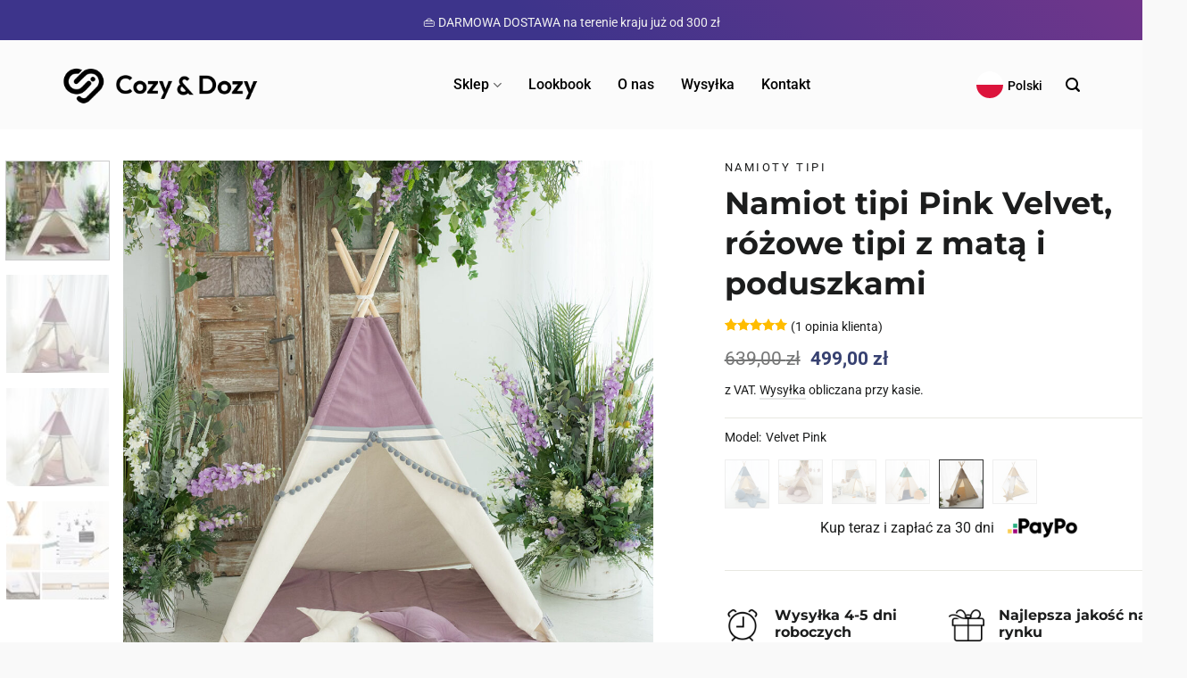

--- FILE ---
content_type: text/html; charset=UTF-8
request_url: https://cozyanddozy.com/pl/produkt/namiot-tipi-pink-velvet-rozowe-tipi-z-mata-i-poduszkami/
body_size: 63091
content:
<!DOCTYPE html>
<html lang="pl" class="loading-site no-js">
<head><meta charset="UTF-8" /><script>if(navigator.userAgent.match(/MSIE|Internet Explorer/i)||navigator.userAgent.match(/Trident\/7\..*?rv:11/i)){var href=document.location.href;if(!href.match(/[?&]nowprocket/)){if(href.indexOf("?")==-1){if(href.indexOf("#")==-1){document.location.href=href+"?nowprocket=1"}else{document.location.href=href.replace("#","?nowprocket=1#")}}else{if(href.indexOf("#")==-1){document.location.href=href+"&nowprocket=1"}else{document.location.href=href.replace("#","&nowprocket=1#")}}}}</script><script>class RocketLazyLoadScripts{constructor(){this.v="1.2.5.1",this.triggerEvents=["keydown","mousedown","mousemove","touchmove","touchstart","touchend","wheel"],this.userEventHandler=this._triggerListener.bind(this),this.touchStartHandler=this._onTouchStart.bind(this),this.touchMoveHandler=this._onTouchMove.bind(this),this.touchEndHandler=this._onTouchEnd.bind(this),this.clickHandler=this._onClick.bind(this),this.interceptedClicks=[],this.interceptedClickListeners=[],this._interceptClickListeners(this),window.addEventListener("pageshow",e=>{this.persisted=e.persisted,this.everythingLoaded&&this._triggerLastFunctions()}),document.addEventListener("DOMContentLoaded",()=>{this._preconnect3rdParties()}),this.delayedScripts={normal:[],async:[],defer:[]},this.trash=[],this.allJQueries=[]}_addUserInteractionListener(e){if(document.hidden){e._triggerListener();return}this.triggerEvents.forEach(t=>window.addEventListener(t,e.userEventHandler,{passive:!0})),window.addEventListener("touchstart",e.touchStartHandler,{passive:!0}),window.addEventListener("mousedown",e.touchStartHandler),document.addEventListener("visibilitychange",e.userEventHandler)}_removeUserInteractionListener(){this.triggerEvents.forEach(e=>window.removeEventListener(e,this.userEventHandler,{passive:!0})),document.removeEventListener("visibilitychange",this.userEventHandler)}_onTouchStart(e){"HTML"!==e.target.tagName&&(window.addEventListener("touchend",this.touchEndHandler),window.addEventListener("mouseup",this.touchEndHandler),window.addEventListener("touchmove",this.touchMoveHandler,{passive:!0}),window.addEventListener("mousemove",this.touchMoveHandler),e.target.addEventListener("click",this.clickHandler),this._disableOtherEventListeners(e.target,!0),this._renameDOMAttribute(e.target,"onclick","rocket-onclick"),this._pendingClickStarted())}_onTouchMove(e){window.removeEventListener("touchend",this.touchEndHandler),window.removeEventListener("mouseup",this.touchEndHandler),window.removeEventListener("touchmove",this.touchMoveHandler,{passive:!0}),window.removeEventListener("mousemove",this.touchMoveHandler),e.target.removeEventListener("click",this.clickHandler),this._disableOtherEventListeners(e.target,!1),this._renameDOMAttribute(e.target,"rocket-onclick","onclick"),this._pendingClickFinished()}_onTouchEnd(){window.removeEventListener("touchend",this.touchEndHandler),window.removeEventListener("mouseup",this.touchEndHandler),window.removeEventListener("touchmove",this.touchMoveHandler,{passive:!0}),window.removeEventListener("mousemove",this.touchMoveHandler)}_onClick(e){e.target.removeEventListener("click",this.clickHandler),this._disableOtherEventListeners(e.target,!1),this._renameDOMAttribute(e.target,"rocket-onclick","onclick"),this.interceptedClicks.push(e),e.preventDefault(),e.stopPropagation(),e.stopImmediatePropagation(),this._pendingClickFinished()}_replayClicks(){window.removeEventListener("touchstart",this.touchStartHandler,{passive:!0}),window.removeEventListener("mousedown",this.touchStartHandler),this.interceptedClicks.forEach(e=>{e.target.dispatchEvent(new MouseEvent("click",{view:e.view,bubbles:!0,cancelable:!0}))})}_interceptClickListeners(e){EventTarget.prototype.addEventListenerBase=EventTarget.prototype.addEventListener,EventTarget.prototype.addEventListener=function(t,i,r){"click"!==t||e.windowLoaded||i===e.clickHandler||e.interceptedClickListeners.push({target:this,func:i,options:r}),(this||window).addEventListenerBase(t,i,r)}}_disableOtherEventListeners(e,t){this.interceptedClickListeners.forEach(i=>{i.target===e&&(t?e.removeEventListener("click",i.func,i.options):e.addEventListener("click",i.func,i.options))}),e.parentNode!==document.documentElement&&this._disableOtherEventListeners(e.parentNode,t)}_waitForPendingClicks(){return new Promise(e=>{this._isClickPending?this._pendingClickFinished=e:e()})}_pendingClickStarted(){this._isClickPending=!0}_pendingClickFinished(){this._isClickPending=!1}_renameDOMAttribute(e,t,i){e.hasAttribute&&e.hasAttribute(t)&&(event.target.setAttribute(i,event.target.getAttribute(t)),event.target.removeAttribute(t))}_triggerListener(){this._removeUserInteractionListener(this),"loading"===document.readyState?document.addEventListener("DOMContentLoaded",this._loadEverythingNow.bind(this)):this._loadEverythingNow()}_preconnect3rdParties(){let e=[];document.querySelectorAll("script[type=rocketlazyloadscript][data-rocket-src]").forEach(t=>{let i=t.getAttribute("data-rocket-src");if(i&&0!==i.indexOf("data:")){0===i.indexOf("//")&&(i=location.protocol+i);try{let r=new URL(i).origin;r!==location.origin&&e.push({src:r,crossOrigin:t.crossOrigin||"module"===t.getAttribute("data-rocket-type")})}catch(n){}}}),e=[...new Map(e.map(e=>[JSON.stringify(e),e])).values()],this._batchInjectResourceHints(e,"preconnect")}async _loadEverythingNow(){this.lastBreath=Date.now(),this._delayEventListeners(this),this._delayJQueryReady(this),this._handleDocumentWrite(),this._registerAllDelayedScripts(),this._preloadAllScripts(),await this._loadScriptsFromList(this.delayedScripts.normal),await this._loadScriptsFromList(this.delayedScripts.defer),await this._loadScriptsFromList(this.delayedScripts.async);try{await this._triggerDOMContentLoaded(),await this._pendingWebpackRequests(this),await this._triggerWindowLoad()}catch(e){console.error(e)}window.dispatchEvent(new Event("rocket-allScriptsLoaded")),this.everythingLoaded=!0,this._waitForPendingClicks().then(()=>{this._replayClicks()}),this._emptyTrash()}_registerAllDelayedScripts(){document.querySelectorAll("script[type=rocketlazyloadscript]").forEach(e=>{e.hasAttribute("data-rocket-src")?e.hasAttribute("async")&&!1!==e.async?this.delayedScripts.async.push(e):e.hasAttribute("defer")&&!1!==e.defer||"module"===e.getAttribute("data-rocket-type")?this.delayedScripts.defer.push(e):this.delayedScripts.normal.push(e):this.delayedScripts.normal.push(e)})}async _transformScript(e){if(await this._littleBreath(),!0===e.noModule&&"noModule"in HTMLScriptElement.prototype){e.setAttribute("data-rocket-status","skipped");return}return new Promise(t=>{let i;function r(){(i||e).setAttribute("data-rocket-status","executed"),t()}try{if(navigator.userAgent.indexOf("Firefox/")>0||""===navigator.vendor)i=document.createElement("script"),[...e.attributes].forEach(e=>{let t=e.nodeName;"type"!==t&&("data-rocket-type"===t&&(t="type"),"data-rocket-src"===t&&(t="src"),i.setAttribute(t,e.nodeValue))}),e.text&&(i.text=e.text),i.hasAttribute("src")?(i.addEventListener("load",r),i.addEventListener("error",function(){i.setAttribute("data-rocket-status","failed"),t()}),setTimeout(()=>{i.isConnected||t()},1)):(i.text=e.text,r()),e.parentNode.replaceChild(i,e);else{let n=e.getAttribute("data-rocket-type"),s=e.getAttribute("data-rocket-src");n?(e.type=n,e.removeAttribute("data-rocket-type")):e.removeAttribute("type"),e.addEventListener("load",r),e.addEventListener("error",function(){e.setAttribute("data-rocket-status","failed"),t()}),s?(e.removeAttribute("data-rocket-src"),e.src=s):e.src="data:text/javascript;base64,"+window.btoa(unescape(encodeURIComponent(e.text)))}}catch(a){e.setAttribute("data-rocket-status","failed"),t()}})}async _loadScriptsFromList(e){let t=e.shift();return t&&t.isConnected?(await this._transformScript(t),this._loadScriptsFromList(e)):Promise.resolve()}_preloadAllScripts(){this._batchInjectResourceHints([...this.delayedScripts.normal,...this.delayedScripts.defer,...this.delayedScripts.async],"preload")}_batchInjectResourceHints(e,t){var i=document.createDocumentFragment();e.forEach(e=>{let r=e.getAttribute&&e.getAttribute("data-rocket-src")||e.src;if(r){let n=document.createElement("link");n.href=r,n.rel=t,"preconnect"!==t&&(n.as="script"),e.getAttribute&&"module"===e.getAttribute("data-rocket-type")&&(n.crossOrigin=!0),e.crossOrigin&&(n.crossOrigin=e.crossOrigin),e.integrity&&(n.integrity=e.integrity),i.appendChild(n),this.trash.push(n)}}),document.head.appendChild(i)}_delayEventListeners(e){let t={};function i(i,r){return t[r].eventsToRewrite.indexOf(i)>=0&&!e.everythingLoaded?"rocket-"+i:i}function r(e,r){var n;!t[n=e]&&(t[n]={originalFunctions:{add:n.addEventListener,remove:n.removeEventListener},eventsToRewrite:[]},n.addEventListener=function(){arguments[0]=i(arguments[0],n),t[n].originalFunctions.add.apply(n,arguments)},n.removeEventListener=function(){arguments[0]=i(arguments[0],n),t[n].originalFunctions.remove.apply(n,arguments)}),t[e].eventsToRewrite.push(r)}function n(t,i){let r=t[i];t[i]=null,Object.defineProperty(t,i,{get:()=>r||function(){},set(n){e.everythingLoaded?r=n:t["rocket"+i]=r=n}})}r(document,"DOMContentLoaded"),r(window,"DOMContentLoaded"),r(window,"load"),r(window,"pageshow"),r(document,"readystatechange"),n(document,"onreadystatechange"),n(window,"onload"),n(window,"onpageshow")}_delayJQueryReady(e){let t;function i(t){return e.everythingLoaded?t:t.split(" ").map(e=>"load"===e||0===e.indexOf("load.")?"rocket-jquery-load":e).join(" ")}function r(r){if(r&&r.fn&&!e.allJQueries.includes(r)){r.fn.ready=r.fn.init.prototype.ready=function(t){return e.domReadyFired?t.bind(document)(r):document.addEventListener("rocket-DOMContentLoaded",()=>t.bind(document)(r)),r([])};let n=r.fn.on;r.fn.on=r.fn.init.prototype.on=function(){return this[0]===window&&("string"==typeof arguments[0]||arguments[0]instanceof String?arguments[0]=i(arguments[0]):"object"==typeof arguments[0]&&Object.keys(arguments[0]).forEach(e=>{let t=arguments[0][e];delete arguments[0][e],arguments[0][i(e)]=t})),n.apply(this,arguments),this},e.allJQueries.push(r)}t=r}r(window.jQuery),Object.defineProperty(window,"jQuery",{get:()=>t,set(e){r(e)}})}async _pendingWebpackRequests(e){let t=document.querySelector("script[data-webpack]");async function i(){return new Promise(e=>{t.addEventListener("load",e),t.addEventListener("error",e)})}t&&(await i(),await e._requestAnimFrame(),await e._pendingWebpackRequests(e))}async _triggerDOMContentLoaded(){this.domReadyFired=!0,await this._littleBreath(),document.dispatchEvent(new Event("rocket-readystatechange")),await this._littleBreath(),document.rocketonreadystatechange&&document.rocketonreadystatechange(),await this._littleBreath(),document.dispatchEvent(new Event("rocket-DOMContentLoaded")),await this._littleBreath(),window.dispatchEvent(new Event("rocket-DOMContentLoaded"))}async _triggerWindowLoad(){await this._littleBreath(),document.dispatchEvent(new Event("rocket-readystatechange")),await this._littleBreath(),document.rocketonreadystatechange&&document.rocketonreadystatechange(),await this._littleBreath(),window.dispatchEvent(new Event("rocket-load")),await this._littleBreath(),window.rocketonload&&window.rocketonload(),await this._littleBreath(),this.allJQueries.forEach(e=>e(window).trigger("rocket-jquery-load")),await this._littleBreath();let e=new Event("rocket-pageshow");e.persisted=this.persisted,window.dispatchEvent(e),await this._littleBreath(),window.rocketonpageshow&&window.rocketonpageshow({persisted:this.persisted}),this.windowLoaded=!0}_triggerLastFunctions(){document.onreadystatechange&&document.onreadystatechange(),window.onload&&window.onload(),window.onpageshow&&window.onpageshow({persisted:this.persisted})}_handleDocumentWrite(){let e=new Map;document.write=document.writeln=function(t){let i=document.currentScript;i||console.error("WPRocket unable to document.write this: "+t);let r=document.createRange(),n=i.parentElement,s=e.get(i);void 0===s&&(s=i.nextSibling,e.set(i,s));let a=document.createDocumentFragment();r.setStart(a,0),a.appendChild(r.createContextualFragment(t)),n.insertBefore(a,s)}}async _littleBreath(){Date.now()-this.lastBreath>45&&(await this._requestAnimFrame(),this.lastBreath=Date.now())}async _requestAnimFrame(){return document.hidden?new Promise(e=>setTimeout(e)):new Promise(e=>requestAnimationFrame(e))}_emptyTrash(){this.trash.forEach(e=>e.remove())}static run(){let e=new RocketLazyLoadScripts;e._addUserInteractionListener(e)}}RocketLazyLoadScripts.run();</script>
	
	<link rel="profile" href="http://gmpg.org/xfn/11" />
	<link rel="pingback" href="https://cozyanddozy.com/pl/xmlrpc.php" />

	<script type="rocketlazyloadscript">(function(html){html.className = html.className.replace(/\bno-js\b/,'js')})(document.documentElement);</script>
<meta name='robots' content='index, follow, max-image-preview:large, max-snippet:-1, max-video-preview:-1' />
<script type="rocketlazyloadscript" data-minify="1" id="cookieyes" data-rocket-type="text/javascript" data-rocket-src="https://cozyanddozy.com/pl/wp-content/cache/min/6/client_data/a959944064022efa350eb99e/script.js?ver=1731183597"></script><meta name="viewport" content="width=device-width, initial-scale=1" />
	<!-- This site is optimized with the Yoast SEO Premium plugin v21.9 (Yoast SEO v22.0) - https://yoast.com/wordpress/plugins/seo/ -->
	<title>Namiot tipi Pink Velvet, różowe tipi z matą i poduszkami - Cozy &amp; Dozy</title>
	<meta name="description" content="Różowy namiot tipi z serii Velvet z matą i dwiema poduszkami. Stabilne i duże tipi do zabawy." />
	<link rel="canonical" href="https://cozyanddozy.com/pl/produkt/namiot-tipi-pink-velvet-rozowe-tipi-z-mata-i-poduszkami/" />
	<meta property="og:locale" content="pl_PL" />
	<meta property="og:type" content="product" />
	<meta property="og:title" content="Namiot tipi Pink Velvet, różowe tipi z matą i poduszkami" />
	<meta property="og:description" content="Różowy namiot tipi z serii Velvet z matą i dwiema poduszkami. Stabilne i duże tipi do zabawy." />
	<meta property="og:url" content="https://cozyanddozy.com/pl/produkt/namiot-tipi-pink-velvet-rozowe-tipi-z-mata-i-poduszkami/" />
	<meta property="og:site_name" content="Cozy &amp; Dozy" />
	<meta property="article:modified_time" content="2025-01-29T17:19:11+00:00" />
	<meta property="og:image" content="https://cozyanddozy.com/pl/wp-content/uploads/2023/02/tipi-pink-set-aranzacja.jpg" />
	<meta property="og:image:width" content="1200" />
	<meta property="og:image:height" content="1200" />
	<meta property="og:image:type" content="image/jpeg" /><meta property="og:image" content="https://cozyanddozy.com/pl/wp-content/uploads/2023/02/teepee-pink-velvet-set.jpg" />
	<meta property="og:image:width" content="1200" />
	<meta property="og:image:height" content="1200" />
	<meta property="og:image:type" content="image/jpeg" /><meta property="og:image" content="https://cozyanddozy.com/pl/wp-content/uploads/2023/02/tipi-velvet-pink-with-mat.jpg" />
	<meta property="og:image:width" content="1200" />
	<meta property="og:image:height" content="1200" />
	<meta property="og:image:type" content="image/jpeg" /><meta property="og:image" content="https://cozyanddozy.com/pl/wp-content/uploads/2023/02/skladka-velvet.jpg" />
	<meta property="og:image:width" content="1200" />
	<meta property="og:image:height" content="1200" />
	<meta property="og:image:type" content="image/jpeg" />
	<meta name="twitter:card" content="summary_large_image" />
	<meta name="twitter:label1" content="Cena" />
	<meta name="twitter:data1" content="499,00&nbsp;&#122;&#322;" />
	<meta name="twitter:label2" content="Dostępność" />
	<meta name="twitter:data2" content="Dostępny" />
	<script type="application/ld+json" class="yoast-schema-graph">{"@context":"https://schema.org","@graph":[{"@type":["WebPage","ItemPage"],"@id":"https://cozyanddozy.com/pl/produkt/namiot-tipi-pink-velvet-rozowe-tipi-z-mata-i-poduszkami/","url":"https://cozyanddozy.com/pl/produkt/namiot-tipi-pink-velvet-rozowe-tipi-z-mata-i-poduszkami/","name":"Namiot tipi Pink Velvet, różowe tipi z matą i poduszkami - Cozy & Dozy","isPartOf":{"@id":"https://cozyanddozy.com/pl/#website"},"primaryImageOfPage":{"@id":"https://cozyanddozy.com/pl/produkt/namiot-tipi-pink-velvet-rozowe-tipi-z-mata-i-poduszkami/#primaryimage"},"image":{"@id":"https://cozyanddozy.com/pl/produkt/namiot-tipi-pink-velvet-rozowe-tipi-z-mata-i-poduszkami/#primaryimage"},"thumbnailUrl":"https://cozyanddozy.com/pl/wp-content/uploads/2023/02/tipi-pink-set-aranzacja.jpg","description":"Różowy namiot tipi z serii Velvet z matą i dwiema poduszkami. Stabilne i duże tipi do zabawy.","breadcrumb":{"@id":"https://cozyanddozy.com/pl/produkt/namiot-tipi-pink-velvet-rozowe-tipi-z-mata-i-poduszkami/#breadcrumb"},"inLanguage":"pl-PL","potentialAction":{"@type":"BuyAction","target":"https://cozyanddozy.com/pl/produkt/namiot-tipi-pink-velvet-rozowe-tipi-z-mata-i-poduszkami/"}},{"@type":"ImageObject","inLanguage":"pl-PL","@id":"https://cozyanddozy.com/pl/produkt/namiot-tipi-pink-velvet-rozowe-tipi-z-mata-i-poduszkami/#primaryimage","url":"https://cozyanddozy.com/pl/wp-content/uploads/2023/02/tipi-pink-set-aranzacja.jpg","contentUrl":"https://cozyanddozy.com/pl/wp-content/uploads/2023/02/tipi-pink-set-aranzacja.jpg","width":1200,"height":1200},{"@type":"BreadcrumbList","@id":"https://cozyanddozy.com/pl/produkt/namiot-tipi-pink-velvet-rozowe-tipi-z-mata-i-poduszkami/#breadcrumb","itemListElement":[{"@type":"ListItem","position":1,"name":"Home","item":"https://cozyanddozy.com/pl/"},{"@type":"ListItem","position":2,"name":"Sklep","item":"https://cozyanddozy.com/pl/sklep/"},{"@type":"ListItem","position":3,"name":"Namiot tipi Pink Velvet, różowe tipi z matą i poduszkami"}]},{"@type":"WebSite","@id":"https://cozyanddozy.com/pl/#website","url":"https://cozyanddozy.com/pl/","name":"Cozy & Dozy","description":"","potentialAction":[{"@type":"SearchAction","target":{"@type":"EntryPoint","urlTemplate":"https://cozyanddozy.com/pl/?s={search_term_string}"},"query-input":"required name=search_term_string"}],"inLanguage":"pl-PL"}]}</script>
	<meta property="product:price:amount" content="499.00" />
	<meta property="product:price:currency" content="PLN" />
	<meta property="og:availability" content="instock" />
	<meta property="product:availability" content="instock" />
	<meta property="product:retailer_item_id" content="5902701496951" />
	<meta property="product:condition" content="new" />
	<!-- / Yoast SEO Premium plugin. -->


<script type="rocketlazyloadscript" data-rocket-type='application/javascript' id='pys-version-script'>console.log('PixelYourSite PRO version 9.12.0.2');</script>
<link rel='dns-prefetch' href='//maps.googleapis.com' />
<link rel='dns-prefetch' href='//maps.gstatic.com' />
<link rel='dns-prefetch' href='//fonts.googleapis.com' />
<link rel='dns-prefetch' href='//fonts.gstatic.com' />
<link rel='dns-prefetch' href='//use.fontawesome.com' />
<link rel='dns-prefetch' href='//ajax.googleapis.com' />
<link rel='dns-prefetch' href='//apis.google.com' />
<link rel='dns-prefetch' href='//google-analytics.com' />
<link rel='dns-prefetch' href='//www.google-analytics.com' />
<link rel='dns-prefetch' href='//ssl.google-analytics.com' />
<link rel='dns-prefetch' href='//www.googletagmanager.com' />
<link rel='dns-prefetch' href='//www.googletagservices.com' />
<link rel='dns-prefetch' href='//googleads.g.doubleclick.net' />
<link rel='dns-prefetch' href='//adservice.google.com' />
<link rel='dns-prefetch' href='//pagead2.googlesyndication.com' />
<link rel='dns-prefetch' href='//tpc.googlesyndication.com' />
<link rel='dns-prefetch' href='//youtube.com' />
<link rel='dns-prefetch' href='//i.ytimg.com' />
<link rel='dns-prefetch' href='//player.vimeo.com' />
<link rel='dns-prefetch' href='//api.pinterest.com' />
<link rel='dns-prefetch' href='//assets.pinterest.com' />
<link rel='dns-prefetch' href='//connect.facebook.net' />
<link rel='dns-prefetch' href='//platform.twitter.com' />
<link rel='dns-prefetch' href='//syndication.twitter.com' />
<link rel='dns-prefetch' href='//platform.instagram.com' />
<link rel='dns-prefetch' href='//referrer.disqus.com' />
<link rel='dns-prefetch' href='//c.disquscdn.com' />
<link rel='dns-prefetch' href='//cdnjs.cloudflare.com' />
<link rel='dns-prefetch' href='//cdn.ampproject.org' />
<link rel='dns-prefetch' href='//pixel.wp.com' />
<link rel='dns-prefetch' href='//disqus.com' />
<link rel='dns-prefetch' href='//s.gravatar.com' />
<link rel='dns-prefetch' href='//0.gravatar.com' />
<link rel='dns-prefetch' href='//2.gravatar.com' />
<link rel='dns-prefetch' href='//1.gravatar.com' />
<link rel='dns-prefetch' href='//sitename.disqus.com' />
<link rel='dns-prefetch' href='//s7.addthis.com' />
<link rel='dns-prefetch' href='//platform.linkedin.com' />
<link rel='dns-prefetch' href='//w.sharethis.com' />
<link rel='dns-prefetch' href='//s0.wp.com' />
<link rel='dns-prefetch' href='//s1.wp.com' />
<link rel='dns-prefetch' href='//s2.wp.com' />
<link rel='dns-prefetch' href='//stats.wp.com' />
<link rel='dns-prefetch' href='//ajax.microsoft.com' />
<link rel='dns-prefetch' href='//ajax.aspnetcdn.com' />
<link rel='dns-prefetch' href='//s3.amazonaws.com' />
<link rel='dns-prefetch' href='//code.jquery.com' />
<link rel='dns-prefetch' href='//stackpath.bootstrapcdn.com' />
<link rel='dns-prefetch' href='//github.githubassets.com' />
<link rel='dns-prefetch' href='//ad.doubleclick.net' />
<link rel='dns-prefetch' href='//stats.g.doubleclick.net' />
<link rel='dns-prefetch' href='//cm.g.doubleclick.net' />
<link rel='dns-prefetch' href='//stats.buysellads.com' />
<link rel='dns-prefetch' href='//s3.buysellads.com' />

<link rel='prefetch' href='https://cozyanddozy.com/pl/wp-content/themes/flatsome/assets/js/flatsome.js?ver=a0a7aee297766598a20e' />
<link rel='prefetch' href='https://cozyanddozy.com/pl/wp-content/themes/flatsome/assets/js/chunk.slider.js?ver=3.18.6' />
<link rel='prefetch' href='https://cozyanddozy.com/pl/wp-content/themes/flatsome/assets/js/chunk.popups.js?ver=3.18.6' />
<link rel='prefetch' href='https://cozyanddozy.com/pl/wp-content/themes/flatsome/assets/js/chunk.tooltips.js?ver=3.18.6' />
<link rel='prefetch' href='https://cozyanddozy.com/pl/wp-content/themes/flatsome/assets/js/woocommerce.js?ver=49415fe6a9266f32f1f2' />
<style id='wp-emoji-styles-inline-css' type='text/css'>

	img.wp-smiley, img.emoji {
		display: inline !important;
		border: none !important;
		box-shadow: none !important;
		height: 1em !important;
		width: 1em !important;
		margin: 0 0.07em !important;
		vertical-align: -0.1em !important;
		background: none !important;
		padding: 0 !important;
	}
</style>
<link data-minify="1" rel='stylesheet' id='ivole-frontend-css-css' href='https://cozyanddozy.com/pl/wp-content/cache/min/6/pl/wp-content/plugins/customer-reviews-woocommerce/css/frontend.css?ver=1731183596' type='text/css' media='all' />
<link data-minify="1" rel='stylesheet' id='cr-badges-css-css' href='https://cozyanddozy.com/pl/wp-content/cache/min/6/pl/wp-content/plugins/customer-reviews-woocommerce/css/badges.css?ver=1731183596' type='text/css' media='all' />
<link data-minify="1" rel='stylesheet' id='wordpress-multilingual-multisite-public-css' href='https://cozyanddozy.com/pl/wp-content/cache/min/6/pl/wp-content/plugins/wordpress-multilingual-multisite/assets/css/wordpress-multilingual-multisite-public.css?ver=1731183596' type='text/css' media='all' />
<link rel='stylesheet' id='wordpress-multilingual-multisite-flag-icon-css' href='https://cozyanddozy.com/pl/wp-content/plugins/wordpress-multilingual-multisite/assets/css/flag-icon-css/css/flag-icon.min.css?ver=3.1.0' type='text/css' media='all' />
<link data-minify="1" rel='stylesheet' id='iconic-wlv-css' href='https://cozyanddozy.com/pl/wp-content/cache/min/6/pl/wp-content/plugins/iconic-woo-linked-variations-premium/assets/frontend/css/main.css?ver=1731183596' type='text/css' media='all' />
<link data-minify="1" rel='stylesheet' id='pay_by_paynow_pl_styles-css' href='https://cozyanddozy.com/pl/wp-content/cache/min/6/pl/wp-content/plugins/pay-by-paynow-pl/assets/css/front.css?ver=1731183596' type='text/css' media='all' />
<link rel='stylesheet' id='photoswipe-css' href='https://cozyanddozy.com/pl/wp-content/plugins/woocommerce/assets/css/photoswipe/photoswipe.min.css?ver=8.5.4' type='text/css' media='all' />
<link rel='stylesheet' id='photoswipe-default-skin-css' href='https://cozyanddozy.com/pl/wp-content/plugins/woocommerce/assets/css/photoswipe/default-skin/default-skin.min.css?ver=8.5.4' type='text/css' media='all' />
<style id='woocommerce-inline-inline-css' type='text/css'>
.woocommerce form .form-row .required { visibility: visible; }
</style>
<link data-minify="1" rel='stylesheet' id='related-styles-css' href='https://cozyanddozy.com/pl/wp-content/cache/min/6/pl/wp-content/plugins/woo-mailerlite/public/css/style.css?ver=1731183596' type='text/css' media='all' />
<link data-minify="1" rel='stylesheet' id='stripe_styles-css' href='https://cozyanddozy.com/pl/wp-content/cache/min/6/pl/wp-content/plugins/woocommerce-gateway-stripe/assets/css/stripe-styles.css?ver=1731183627' type='text/css' media='all' />
<link data-minify="1" rel='stylesheet' id='payu-gateway-css' href='https://cozyanddozy.com/pl/wp-content/cache/min/6/pl/wp-content/plugins/woo-payu-payment-gateway/assets/css/payu-gateway.css?ver=1731183596' type='text/css' media='all' />
<link data-minify="1" rel='stylesheet' id='flatsome-swatches-frontend-css' href='https://cozyanddozy.com/pl/wp-content/cache/min/6/pl/wp-content/themes/flatsome/assets/css/extensions/flatsome-swatches-frontend.css?ver=1731183596' type='text/css' media='all' />
<link data-minify="1" rel='stylesheet' id='flatsome-main-css' href='https://cozyanddozy.com/pl/wp-content/cache/min/6/pl/wp-content/themes/flatsome/assets/css/flatsome.css?ver=1731183596' type='text/css' media='all' />
<style id='flatsome-main-inline-css' type='text/css'>
@font-face {
				font-family: "fl-icons";
				font-display: block;
				src: url(https://cozyanddozy.com/pl/wp-content/themes/flatsome/assets/css/icons/fl-icons.eot?v=3.18.6);
				src:
					url(https://cozyanddozy.com/pl/wp-content/themes/flatsome/assets/css/icons/fl-icons.eot#iefix?v=3.18.6) format("embedded-opentype"),
					url(https://cozyanddozy.com/pl/wp-content/themes/flatsome/assets/css/icons/fl-icons.woff2?v=3.18.6) format("woff2"),
					url(https://cozyanddozy.com/pl/wp-content/themes/flatsome/assets/css/icons/fl-icons.ttf?v=3.18.6) format("truetype"),
					url(https://cozyanddozy.com/pl/wp-content/themes/flatsome/assets/css/icons/fl-icons.woff?v=3.18.6) format("woff"),
					url(https://cozyanddozy.com/pl/wp-content/themes/flatsome/assets/css/icons/fl-icons.svg?v=3.18.6#fl-icons) format("svg");
			}
</style>
<link data-minify="1" rel='stylesheet' id='flatsome-shop-css' href='https://cozyanddozy.com/pl/wp-content/cache/min/6/pl/wp-content/themes/flatsome/assets/css/flatsome-shop.css?ver=1731183596' type='text/css' media='all' />
<link data-minify="1" rel='stylesheet' id='flatsome-style-css' href='https://cozyanddozy.com/pl/wp-content/cache/min/6/pl/wp-content/themes/flatsome-child/style.css?ver=1731183596' type='text/css' media='all' />
<script type="text/javascript" src="https://cozyanddozy.com/pl/wp-includes/js/jquery/jquery.min.js?ver=3.7.1" id="jquery-core-js"></script>
<script type="text/javascript" src="https://cozyanddozy.com/pl/wp-content/plugins/woocommerce/assets/js/jquery-blockui/jquery.blockUI.min.js?ver=2.7.0-wc.8.5.4" id="jquery-blockui-js" data-wp-strategy="defer"></script>
<script type="text/javascript" src="https://cozyanddozy.com/pl/wp-content/plugins/woocommerce/assets/js/photoswipe/photoswipe.min.js?ver=4.1.1-wc.8.5.4" id="photoswipe-js" defer="defer" data-wp-strategy="defer"></script>
<script type="text/javascript" src="https://cozyanddozy.com/pl/wp-content/plugins/woocommerce/assets/js/photoswipe/photoswipe-ui-default.min.js?ver=4.1.1-wc.8.5.4" id="photoswipe-ui-default-js" defer="defer" data-wp-strategy="defer"></script>
<script type="text/javascript" id="wc-single-product-js-extra">
/* <![CDATA[ */
var wc_single_product_params = {"i18n_required_rating_text":"Prosz\u0119 wybra\u0107 ocen\u0119","review_rating_required":"yes","flexslider":{"rtl":false,"animation":"slide","smoothHeight":true,"directionNav":false,"controlNav":"thumbnails","slideshow":false,"animationSpeed":500,"animationLoop":false,"allowOneSlide":false},"zoom_enabled":"","zoom_options":[],"photoswipe_enabled":"1","photoswipe_options":{"shareEl":false,"closeOnScroll":false,"history":false,"hideAnimationDuration":0,"showAnimationDuration":0},"flexslider_enabled":""};
/* ]]> */
</script>
<script type="text/javascript" src="https://cozyanddozy.com/pl/wp-content/plugins/woocommerce/assets/js/frontend/single-product.min.js?ver=8.5.4" id="wc-single-product-js" defer="defer" data-wp-strategy="defer"></script>
<script type="rocketlazyloadscript" data-rocket-type="text/javascript" data-rocket-src="https://cozyanddozy.com/pl/wp-content/plugins/woocommerce/assets/js/js-cookie/js.cookie.min.js?ver=2.1.4-wc.8.5.4" id="js-cookie-js" data-wp-strategy="defer"></script>
<script type="text/javascript" id="wc-cart-fragments-js-extra">
/* <![CDATA[ */
var wc_cart_fragments_params = {"ajax_url":"\/pl\/wp-admin\/admin-ajax.php","wc_ajax_url":"\/pl\/?wc-ajax=%%endpoint%%","cart_hash_key":"wc_cart_hash_7f61dd91e7e8e70903e11ba3b3787823","fragment_name":"wc_fragments_7f61dd91e7e8e70903e11ba3b3787823","request_timeout":"5000"};
/* ]]> */
</script>
<script type="rocketlazyloadscript" data-rocket-type="text/javascript" data-rocket-src="https://cozyanddozy.com/pl/wp-content/plugins/woocommerce/assets/js/frontend/cart-fragments.min.js?ver=8.5.4" id="wc-cart-fragments-js" defer="defer" data-wp-strategy="defer"></script>
<script type="text/javascript" id="woocommerce-tokenization-form-js-extra">
/* <![CDATA[ */
var wc_tokenization_form_params = {"is_registration_required":"","is_logged_in":""};
/* ]]> */
</script>
<script type="rocketlazyloadscript" data-rocket-type="text/javascript" data-rocket-src="https://cozyanddozy.com/pl/wp-content/plugins/woocommerce/assets/js/frontend/tokenization-form.min.js?ver=8.5.4" id="woocommerce-tokenization-form-js"></script>
<script type="rocketlazyloadscript" data-minify="1" data-rocket-type="text/javascript" data-rocket-src="https://cozyanddozy.com/pl/wp-content/cache/min/6/pl/wp-content/plugins/pixelyoursite-super-pack/dist/scripts/public.js?ver=1731183597" id="pys_sp_public_js-js"></script>
<script type="rocketlazyloadscript" data-rocket-type="text/javascript" data-rocket-src="https://cozyanddozy.com/pl/wp-content/plugins/pixelyoursite-pro/dist/scripts/js.cookie-2.1.3.min.js?ver=2.1.3" id="js-cookie-pys-js"></script>
<script type="text/javascript" src="https://cozyanddozy.com/pl/wp-content/plugins/pixelyoursite-pro/dist/scripts/jquery.bind-first-0.2.3.min.js?ver=6.6.4" id="jquery-bind-first-js"></script>
<script type="text/javascript" id="pys-js-extra">
/* <![CDATA[ */
var pysOptions = {"staticEvents":{"facebook":{"woo_view_content":[{"delay":0,"type":"static","name":"ViewContent","eventID":"78f4bf65-9eca-4c57-8051-b0a672394f42","pixelIds":["2312680358889952"],"params":{"content_ids":["5902701496951"],"content_type":"product","content_name":"Namiot tipi Pink Velvet, r\u00f3\u017cowe tipi z mat\u0105 i poduszkami","category_name":"Namioty tipi","value":499,"currency":"PLN","contents":[{"id":"5902701496951","quantity":1}],"product_price":499,"page_title":"Namiot tipi Pink Velvet, r\u00f3\u017cowe tipi z mat\u0105 i poduszkami","post_type":"product","post_id":985,"plugin":"PixelYourSite","event_url":"cozyanddozy.com\/pl\/produkt\/namiot-tipi-pink-velvet-rozowe-tipi-z-mata-i-poduszkami\/","user_role":"guest"},"e_id":"woo_view_content","ids":[],"hasTimeWindow":false,"timeWindow":0,"woo_order":"","edd_order":""}],"init_event":[{"delay":0,"type":"static","name":"PageView","eventID":"77257cd3-c8c9-4740-81cc-2a5b9eeceae1","pixelIds":["2312680358889952"],"params":{"categories":"Namioty tipi","page_title":"Namiot tipi Pink Velvet, r\u00f3\u017cowe tipi z mat\u0105 i poduszkami","post_type":"product","post_id":985,"plugin":"PixelYourSite","event_url":"cozyanddozy.com\/pl\/produkt\/namiot-tipi-pink-velvet-rozowe-tipi-z-mata-i-poduszkami\/","user_role":"guest"},"e_id":"init_event","ids":[],"hasTimeWindow":false,"timeWindow":0,"woo_order":"","edd_order":""}]},"ga":{"woo_view_content":[{"delay":0,"type":"static","unify":true,"trackingIds":["G-WQ6EGGLF4D","AW-11108491508"],"name":"view_item","params":{"items":[{"id":"5902701496951","google_business_vertical":"retail","name":"Namiot tipi Pink Velvet, r\u00f3\u017cowe tipi z mat\u0105 i poduszkami","quantity":1,"price":499,"affiliation":"Cozy & Dozy"}],"ecomm_prodid":"5902701496951","ecomm_pagetype":"product","ecomm_totalvalue":499,"event_category":"ecommerce","value":499,"page_title":"Namiot tipi Pink Velvet, r\u00f3\u017cowe tipi z mat\u0105 i poduszkami","post_type":"product","post_id":985,"plugin":"PixelYourSite","event_url":"cozyanddozy.com\/pl\/produkt\/namiot-tipi-pink-velvet-rozowe-tipi-z-mata-i-poduszkami\/","user_role":"guest"},"e_id":"woo_view_content","ids":[],"hasTimeWindow":false,"timeWindow":0,"eventID":"","woo_order":"","edd_order":""}],"woo_view_item_list_single":[{"delay":0,"type":"static","name":"view_item_list","trackingIds":["G-WQ6EGGLF4D"],"params":{"event_category":"ecommerce","event_label":"Related Products","items":[{"id":"5902701495183","name":"India\u0144ski namiot tipi dla ch\u0142opca Indian","quantity":1,"price":319.2,"affiliation":"Cozy & Dozy","item_category":"Namioty tipi"},{"id":"5902701492953","name":"India\u0144ski namiot tipi dla ch\u0142opca Honey Bee","quantity":1,"price":311.2,"affiliation":"Cozy & Dozy","item_category":"Namioty tipi"},{"id":"5902701495817","name":"India\u0144ski namiot tipi Honey Bee, zestaw 6el.","quantity":1,"price":499,"affiliation":"Cozy & Dozy","item_category":"Namioty tipi"},{"id":"5902701492892","name":"India\u0144ski namiot tipi dla ch\u0142opca Aztec","quantity":1,"price":268,"affiliation":"Cozy & Dozy","item_category":"Namioty tipi"},{"id":"5902701492564","name":"Kids tipi tent Aztec, 6 pcs set","quantity":1,"price":479.2,"affiliation":"Cozy & Dozy","item_category":"Namioty tipi"},{"id":"5902701492632","name":"R\u00f3\u017cowe tipi dla dziewczynki, namiot z pomponami Pink","quantity":1,"price":312,"affiliation":"Cozy & Dozy","item_category":"Namioty tipi"},{"id":"5902701490065","name":"Namiot tipi Stripes - zestaw z mat\u0105 i poduszkami","quantity":1,"price":527.2,"affiliation":"Cozy & Dozy","item_category":"Namioty tipi"},{"id":"5902701493035","name":"R\u00f3\u017cowe tipi dla dziewczynki, zestaw namiot Pink 6el.","quantity":1,"price":499,"affiliation":"Cozy & Dozy","item_category":"Namioty tipi"},{"id":"5902701490591","name":"Tipi w paski, namiot do zabawy Stripes","quantity":1,"price":311.2,"affiliation":"Cozy & Dozy","item_category":"Namioty tipi"},{"id":"5902701495831","name":"Bia\u0142y namiot tipi Boho White - 4 elementy","quantity":1,"price":399,"affiliation":"Cozy & Dozy","item_category":"Namioty tipi"}],"page_title":"Namiot tipi Pink Velvet, r\u00f3\u017cowe tipi z mat\u0105 i poduszkami","post_type":"product","post_id":985,"plugin":"PixelYourSite","event_url":"cozyanddozy.com\/pl\/produkt\/namiot-tipi-pink-velvet-rozowe-tipi-z-mata-i-poduszkami\/","user_role":"guest"},"e_id":"woo_view_item_list_single","ids":[],"hasTimeWindow":false,"timeWindow":0,"eventID":"","woo_order":"","edd_order":""}]},"google_ads":{"woo_view_content":[{"delay":0,"type":"static","name":"view_item","ids":[],"conversion_ids":["AW-11108491508"],"params":{"ecomm_prodid":"5902701496951","ecomm_pagetype":"product","event_category":"ecommerce","value":499,"items":[{"id":"5902701496951","google_business_vertical":"retail"}],"page_title":"Namiot tipi Pink Velvet, r\u00f3\u017cowe tipi z mat\u0105 i poduszkami","post_type":"product","post_id":985,"plugin":"PixelYourSite","event_url":"cozyanddozy.com\/pl\/produkt\/namiot-tipi-pink-velvet-rozowe-tipi-z-mata-i-poduszkami\/","user_role":"guest"},"e_id":"woo_view_content","hasTimeWindow":false,"timeWindow":0,"eventID":"","woo_order":"","edd_order":""}],"init_event":[{"delay":0,"type":"static","name":"page_view","conversion_ids":["AW-11108491508"],"params":{"page_title":"Namiot tipi Pink Velvet, r\u00f3\u017cowe tipi z mat\u0105 i poduszkami","post_type":"product","post_id":985,"plugin":"PixelYourSite","event_url":"cozyanddozy.com\/pl\/produkt\/namiot-tipi-pink-velvet-rozowe-tipi-z-mata-i-poduszkami\/","user_role":"guest"},"e_id":"init_event","ids":[],"hasTimeWindow":false,"timeWindow":0,"eventID":"","woo_order":"","edd_order":""}]}},"dynamicEvents":{"woo_select_content_single":{"415":{"ga":{"delay":0,"type":"dyn","name":"select_item","trackingIds":["G-WQ6EGGLF4D"],"params":{"items":[{"id":"5902701495831","name":"Bia\u0142y namiot tipi Boho White - 4 elementy","quantity":1,"price":399,"item_list_name":"Related Products","item_list_id":"related_products","affiliation":"Cozy & Dozy","item_category":"Namioty tipi"}],"event_category":"ecommerce","content_type":"product","page_title":"Namiot tipi Pink Velvet, r\u00f3\u017cowe tipi z mat\u0105 i poduszkami","post_type":"product","post_id":985,"plugin":"PixelYourSite","event_url":"cozyanddozy.com\/pl\/produkt\/namiot-tipi-pink-velvet-rozowe-tipi-z-mata-i-poduszkami\/","user_role":"guest"},"e_id":"woo_select_content_single","ids":[],"hasTimeWindow":false,"timeWindow":0,"eventID":"","woo_order":"","edd_order":""}},"404":{"ga":{"delay":0,"type":"dyn","name":"select_item","trackingIds":["G-WQ6EGGLF4D"],"params":{"items":[{"id":"5902701490065","name":"Namiot tipi Stripes - zestaw z mat\u0105 i poduszkami","quantity":1,"price":527.2,"item_list_name":"Related Products","item_list_id":"related_products","affiliation":"Cozy & Dozy","item_category":"Namioty tipi"}],"event_category":"ecommerce","content_type":"product","page_title":"Namiot tipi Pink Velvet, r\u00f3\u017cowe tipi z mat\u0105 i poduszkami","post_type":"product","post_id":985,"plugin":"PixelYourSite","event_url":"cozyanddozy.com\/pl\/produkt\/namiot-tipi-pink-velvet-rozowe-tipi-z-mata-i-poduszkami\/","user_role":"guest"},"e_id":"woo_select_content_single","ids":[],"hasTimeWindow":false,"timeWindow":0,"eventID":"","woo_order":"","edd_order":""}},"464":{"ga":{"delay":0,"type":"dyn","name":"select_item","trackingIds":["G-WQ6EGGLF4D"],"params":{"items":[{"id":"5902701495077","name":"Wodoodporny namiot tipi Green Grass","quantity":1,"price":349,"item_list_name":"Related Products","item_list_id":"related_products","affiliation":"Cozy & Dozy","item_category":"Namioty tipi"}],"event_category":"ecommerce","content_type":"product","page_title":"Namiot tipi Pink Velvet, r\u00f3\u017cowe tipi z mat\u0105 i poduszkami","post_type":"product","post_id":985,"plugin":"PixelYourSite","event_url":"cozyanddozy.com\/pl\/produkt\/namiot-tipi-pink-velvet-rozowe-tipi-z-mata-i-poduszkami\/","user_role":"guest"},"e_id":"woo_select_content_single","ids":[],"hasTimeWindow":false,"timeWindow":0,"eventID":"","woo_order":"","edd_order":""}},"647":{"ga":{"delay":0,"type":"dyn","name":"select_item","trackingIds":["G-WQ6EGGLF4D"],"params":{"items":[{"id":"5902701495305","name":"Namiot tipi z mat\u0105 Candy Grey","quantity":1,"price":399,"item_list_name":"Related Products","item_list_id":"related_products","affiliation":"Cozy & Dozy","item_category":"Namioty tipi"}],"event_category":"ecommerce","content_type":"product","page_title":"Namiot tipi Pink Velvet, r\u00f3\u017cowe tipi z mat\u0105 i poduszkami","post_type":"product","post_id":985,"plugin":"PixelYourSite","event_url":"cozyanddozy.com\/pl\/produkt\/namiot-tipi-pink-velvet-rozowe-tipi-z-mata-i-poduszkami\/","user_role":"guest"},"e_id":"woo_select_content_single","ids":[],"hasTimeWindow":false,"timeWindow":0,"eventID":"","woo_order":"","edd_order":""}},"353":{"ga":{"delay":0,"type":"dyn","name":"select_item","trackingIds":["G-WQ6EGGLF4D"],"params":{"items":[{"id":"5902701495183","name":"India\u0144ski namiot tipi dla ch\u0142opca Indian","quantity":1,"price":319.2,"item_list_name":"Related Products","item_list_id":"related_products","affiliation":"Cozy & Dozy","item_category":"Namioty tipi"}],"event_category":"ecommerce","content_type":"product","page_title":"Namiot tipi Pink Velvet, r\u00f3\u017cowe tipi z mat\u0105 i poduszkami","post_type":"product","post_id":985,"plugin":"PixelYourSite","event_url":"cozyanddozy.com\/pl\/produkt\/namiot-tipi-pink-velvet-rozowe-tipi-z-mata-i-poduszkami\/","user_role":"guest"},"e_id":"woo_select_content_single","ids":[],"hasTimeWindow":false,"timeWindow":0,"eventID":"","woo_order":"","edd_order":""}},"428":{"ga":{"delay":0,"type":"dyn","name":"select_item","trackingIds":["G-WQ6EGGLF4D"],"params":{"items":[{"id":"5902701494667","name":"R\u00f3\u017cowy namiot tipi z chwostami Boho","quantity":1,"price":299,"item_list_name":"Related Products","item_list_id":"related_products","affiliation":"Cozy & Dozy","item_category":"Namioty tipi"}],"event_category":"ecommerce","content_type":"product","page_title":"Namiot tipi Pink Velvet, r\u00f3\u017cowe tipi z mat\u0105 i poduszkami","post_type":"product","post_id":985,"plugin":"PixelYourSite","event_url":"cozyanddozy.com\/pl\/produkt\/namiot-tipi-pink-velvet-rozowe-tipi-z-mata-i-poduszkami\/","user_role":"guest"},"e_id":"woo_select_content_single","ids":[],"hasTimeWindow":false,"timeWindow":0,"eventID":"","woo_order":"","edd_order":""}},"425":{"ga":{"delay":0,"type":"dyn","name":"select_item","trackingIds":["G-WQ6EGGLF4D"],"params":{"items":[{"id":"5902701492717","name":"Tipi z fr\u0119dzlami, bia\u0142y namiot tipi Boho White","quantity":1,"price":299,"item_list_name":"Related Products","item_list_id":"related_products","affiliation":"Cozy & Dozy","item_category":"Namioty tipi"}],"event_category":"ecommerce","content_type":"product","page_title":"Namiot tipi Pink Velvet, r\u00f3\u017cowe tipi z mat\u0105 i poduszkami","post_type":"product","post_id":985,"plugin":"PixelYourSite","event_url":"cozyanddozy.com\/pl\/produkt\/namiot-tipi-pink-velvet-rozowe-tipi-z-mata-i-poduszkami\/","user_role":"guest"},"e_id":"woo_select_content_single","ids":[],"hasTimeWindow":false,"timeWindow":0,"eventID":"","woo_order":"","edd_order":""}},"435":{"ga":{"delay":0,"type":"dyn","name":"select_item","trackingIds":["G-WQ6EGGLF4D"],"params":{"items":[{"id":"5902701494599","name":"Wodoodporny namiot tipi Grey","quantity":1,"price":349,"item_list_name":"Related Products","item_list_id":"related_products","affiliation":"Cozy & Dozy","item_category":"Namioty tipi"}],"event_category":"ecommerce","content_type":"product","page_title":"Namiot tipi Pink Velvet, r\u00f3\u017cowe tipi z mat\u0105 i poduszkami","post_type":"product","post_id":985,"plugin":"PixelYourSite","event_url":"cozyanddozy.com\/pl\/produkt\/namiot-tipi-pink-velvet-rozowe-tipi-z-mata-i-poduszkami\/","user_role":"guest"},"e_id":"woo_select_content_single","ids":[],"hasTimeWindow":false,"timeWindow":0,"eventID":"","woo_order":"","edd_order":""}},"408":{"ga":{"delay":0,"type":"dyn","name":"select_item","trackingIds":["G-WQ6EGGLF4D"],"params":{"items":[{"id":"5902701493035","name":"R\u00f3\u017cowe tipi dla dziewczynki, zestaw namiot Pink 6el.","quantity":1,"price":499,"item_list_name":"Related Products","item_list_id":"related_products","affiliation":"Cozy & Dozy","item_category":"Namioty tipi"}],"event_category":"ecommerce","content_type":"product","page_title":"Namiot tipi Pink Velvet, r\u00f3\u017cowe tipi z mat\u0105 i poduszkami","post_type":"product","post_id":985,"plugin":"PixelYourSite","event_url":"cozyanddozy.com\/pl\/produkt\/namiot-tipi-pink-velvet-rozowe-tipi-z-mata-i-poduszkami\/","user_role":"guest"},"e_id":"woo_select_content_single","ids":[],"hasTimeWindow":false,"timeWindow":0,"eventID":"","woo_order":"","edd_order":""}},"813":{"ga":{"delay":0,"type":"dyn","name":"select_item","trackingIds":["G-WQ6EGGLF4D"],"params":{"items":[{"id":"5902701495916","name":"Namiot tipi Adventure z mat\u0105 i poduszkami.","quantity":1,"price":499,"item_list_name":"Related Products","item_list_id":"related_products","affiliation":"Cozy & Dozy","item_category":"Namioty tipi"}],"event_category":"ecommerce","content_type":"product","page_title":"Namiot tipi Pink Velvet, r\u00f3\u017cowe tipi z mat\u0105 i poduszkami","post_type":"product","post_id":985,"plugin":"PixelYourSite","event_url":"cozyanddozy.com\/pl\/produkt\/namiot-tipi-pink-velvet-rozowe-tipi-z-mata-i-poduszkami\/","user_role":"guest"},"e_id":"woo_select_content_single","ids":[],"hasTimeWindow":false,"timeWindow":0,"eventID":"","woo_order":"","edd_order":""}},"469":{"ga":{"delay":0,"type":"dyn","name":"select_item","trackingIds":["G-WQ6EGGLF4D"],"params":{"items":[{"id":"5902701495220","name":"Wodoodporny namiot, tipi do ogrodu Honey","quantity":1,"price":349,"item_list_name":"Related Products","item_list_id":"related_products","affiliation":"Cozy & Dozy","item_category":"Namioty tipi"}],"event_category":"ecommerce","content_type":"product","page_title":"Namiot tipi Pink Velvet, r\u00f3\u017cowe tipi z mat\u0105 i poduszkami","post_type":"product","post_id":985,"plugin":"PixelYourSite","event_url":"cozyanddozy.com\/pl\/produkt\/namiot-tipi-pink-velvet-rozowe-tipi-z-mata-i-poduszkami\/","user_role":"guest"},"e_id":"woo_select_content_single","ids":[],"hasTimeWindow":false,"timeWindow":0,"eventID":"","woo_order":"","edd_order":""}},"473":{"ga":{"delay":0,"type":"dyn","name":"select_item","trackingIds":["G-WQ6EGGLF4D"],"params":{"items":[{"id":"5902701495206","name":"Wodoodporny namiot, tipi do ogrodu Grey Stone","quantity":1,"price":349,"item_list_name":"Related Products","item_list_id":"related_products","affiliation":"Cozy & Dozy","item_category":"Namioty tipi"}],"event_category":"ecommerce","content_type":"product","page_title":"Namiot tipi Pink Velvet, r\u00f3\u017cowe tipi z mat\u0105 i poduszkami","post_type":"product","post_id":985,"plugin":"PixelYourSite","event_url":"cozyanddozy.com\/pl\/produkt\/namiot-tipi-pink-velvet-rozowe-tipi-z-mata-i-poduszkami\/","user_role":"guest"},"e_id":"woo_select_content_single","ids":[],"hasTimeWindow":false,"timeWindow":0,"eventID":"","woo_order":"","edd_order":""}},"471":{"ga":{"delay":0,"type":"dyn","name":"select_item","trackingIds":["G-WQ6EGGLF4D"],"params":{"items":[{"id":"5902701495213","name":"Wodoodporny namiot, niebieskie tipi do ogrodu Navy Blue","quantity":1,"price":349,"item_list_name":"Related Products","item_list_id":"related_products","affiliation":"Cozy & Dozy","item_category":"Namioty tipi"}],"event_category":"ecommerce","content_type":"product","page_title":"Namiot tipi Pink Velvet, r\u00f3\u017cowe tipi z mat\u0105 i poduszkami","post_type":"product","post_id":985,"plugin":"PixelYourSite","event_url":"cozyanddozy.com\/pl\/produkt\/namiot-tipi-pink-velvet-rozowe-tipi-z-mata-i-poduszkami\/","user_role":"guest"},"e_id":"woo_select_content_single","ids":[],"hasTimeWindow":false,"timeWindow":0,"eventID":"","woo_order":"","edd_order":""}},"452":{"ga":{"delay":0,"type":"dyn","name":"select_item","trackingIds":["G-WQ6EGGLF4D"],"params":{"items":[{"id":"5902701495060","name":"Zestaw tipi, namiot z mat\u0105 i poduszkami, Tipi Stone","quantity":1,"price":459,"item_list_name":"Related Products","item_list_id":"related_products","affiliation":"Cozy & Dozy","item_category":"Namioty tipi"}],"event_category":"ecommerce","content_type":"product","page_title":"Namiot tipi Pink Velvet, r\u00f3\u017cowe tipi z mat\u0105 i poduszkami","post_type":"product","post_id":985,"plugin":"PixelYourSite","event_url":"cozyanddozy.com\/pl\/produkt\/namiot-tipi-pink-velvet-rozowe-tipi-z-mata-i-poduszkami\/","user_role":"guest"},"e_id":"woo_select_content_single","ids":[],"hasTimeWindow":false,"timeWindow":0,"eventID":"","woo_order":"","edd_order":""}},"653":{"ga":{"delay":0,"type":"dyn","name":"select_item","trackingIds":["G-WQ6EGGLF4D"],"params":{"items":[{"id":"5902701495299","name":"Namiot tipi z mat\u0105 Candy Pink","quantity":1,"price":399,"item_list_name":"Related Products","item_list_id":"related_products","affiliation":"Cozy & Dozy","item_category":"Namioty tipi"}],"event_category":"ecommerce","content_type":"product","page_title":"Namiot tipi Pink Velvet, r\u00f3\u017cowe tipi z mat\u0105 i poduszkami","post_type":"product","post_id":985,"plugin":"PixelYourSite","event_url":"cozyanddozy.com\/pl\/produkt\/namiot-tipi-pink-velvet-rozowe-tipi-z-mata-i-poduszkami\/","user_role":"guest"},"e_id":"woo_select_content_single","ids":[],"hasTimeWindow":false,"timeWindow":0,"eventID":"","woo_order":"","edd_order":""}},"441":{"ga":{"delay":0,"type":"dyn","name":"select_item","trackingIds":["G-WQ6EGGLF4D"],"params":{"items":[{"id":"5902701495237","name":"Namiot tipi Velvet Green, domek tipi z chwostami","quantity":1,"price":299,"item_list_name":"Related Products","item_list_id":"related_products","affiliation":"Cozy & Dozy","item_category":"Namioty tipi"}],"event_category":"ecommerce","content_type":"product","page_title":"Namiot tipi Pink Velvet, r\u00f3\u017cowe tipi z mat\u0105 i poduszkami","post_type":"product","post_id":985,"plugin":"PixelYourSite","event_url":"cozyanddozy.com\/pl\/produkt\/namiot-tipi-pink-velvet-rozowe-tipi-z-mata-i-poduszkami\/","user_role":"guest"},"e_id":"woo_select_content_single","ids":[],"hasTimeWindow":false,"timeWindow":0,"eventID":"","woo_order":"","edd_order":""}},"376":{"ga":{"delay":0,"type":"dyn","name":"select_item","trackingIds":["G-WQ6EGGLF4D"],"params":{"items":[{"id":"5902701492564","name":"Kids tipi tent Aztec, 6 pcs set","quantity":1,"price":479.2,"item_list_name":"Related Products","item_list_id":"related_products","affiliation":"Cozy & Dozy","item_category":"Namioty tipi"}],"event_category":"ecommerce","content_type":"product","page_title":"Namiot tipi Pink Velvet, r\u00f3\u017cowe tipi z mat\u0105 i poduszkami","post_type":"product","post_id":985,"plugin":"PixelYourSite","event_url":"cozyanddozy.com\/pl\/produkt\/namiot-tipi-pink-velvet-rozowe-tipi-z-mata-i-poduszkami\/","user_role":"guest"},"e_id":"woo_select_content_single","ids":[],"hasTimeWindow":false,"timeWindow":0,"eventID":"","woo_order":"","edd_order":""}},"374":{"ga":{"delay":0,"type":"dyn","name":"select_item","trackingIds":["G-WQ6EGGLF4D"],"params":{"items":[{"id":"5902701492892","name":"India\u0144ski namiot tipi dla ch\u0142opca Aztec","quantity":1,"price":268,"item_list_name":"Related Products","item_list_id":"related_products","affiliation":"Cozy & Dozy","item_category":"Namioty tipi"}],"event_category":"ecommerce","content_type":"product","page_title":"Namiot tipi Pink Velvet, r\u00f3\u017cowe tipi z mat\u0105 i poduszkami","post_type":"product","post_id":985,"plugin":"PixelYourSite","event_url":"cozyanddozy.com\/pl\/produkt\/namiot-tipi-pink-velvet-rozowe-tipi-z-mata-i-poduszkami\/","user_role":"guest"},"e_id":"woo_select_content_single","ids":[],"hasTimeWindow":false,"timeWindow":0,"eventID":"","woo_order":"","edd_order":""}},"448":{"ga":{"delay":0,"type":"dyn","name":"select_item","trackingIds":["G-WQ6EGGLF4D"],"params":{"items":[{"id":"5902701495251","name":"Namiot tipi z mat\u0105 i poduszkami, Tipi Sage","quantity":1,"price":459,"item_list_name":"Related Products","item_list_id":"related_products","affiliation":"Cozy & Dozy","item_category":"Namioty tipi"}],"event_category":"ecommerce","content_type":"product","page_title":"Namiot tipi Pink Velvet, r\u00f3\u017cowe tipi z mat\u0105 i poduszkami","post_type":"product","post_id":985,"plugin":"PixelYourSite","event_url":"cozyanddozy.com\/pl\/produkt\/namiot-tipi-pink-velvet-rozowe-tipi-z-mata-i-poduszkami\/","user_role":"guest"},"e_id":"woo_select_content_single","ids":[],"hasTimeWindow":false,"timeWindow":0,"eventID":"","woo_order":"","edd_order":""}},"662":{"ga":{"delay":0,"type":"dyn","name":"select_item","trackingIds":["G-WQ6EGGLF4D"],"params":{"items":[{"id":"5902701495312","name":"Namiot tipi z mat\u0105 Candy Green","quantity":1,"price":399,"item_list_name":"Related Products","item_list_id":"related_products","affiliation":"Cozy & Dozy","item_category":"Namioty tipi"}],"event_category":"ecommerce","content_type":"product","page_title":"Namiot tipi Pink Velvet, r\u00f3\u017cowe tipi z mat\u0105 i poduszkami","post_type":"product","post_id":985,"plugin":"PixelYourSite","event_url":"cozyanddozy.com\/pl\/produkt\/namiot-tipi-pink-velvet-rozowe-tipi-z-mata-i-poduszkami\/","user_role":"guest"},"e_id":"woo_select_content_single","ids":[],"hasTimeWindow":false,"timeWindow":0,"eventID":"","woo_order":"","edd_order":""}},"356":{"ga":{"delay":0,"type":"dyn","name":"select_item","trackingIds":["G-WQ6EGGLF4D"],"params":{"items":[{"id":"5902701492953","name":"India\u0144ski namiot tipi dla ch\u0142opca Honey Bee","quantity":1,"price":311.2,"item_list_name":"Related Products","item_list_id":"related_products","affiliation":"Cozy & Dozy","item_category":"Namioty tipi"}],"event_category":"ecommerce","content_type":"product","page_title":"Namiot tipi Pink Velvet, r\u00f3\u017cowe tipi z mat\u0105 i poduszkami","post_type":"product","post_id":985,"plugin":"PixelYourSite","event_url":"cozyanddozy.com\/pl\/produkt\/namiot-tipi-pink-velvet-rozowe-tipi-z-mata-i-poduszkami\/","user_role":"guest"},"e_id":"woo_select_content_single","ids":[],"hasTimeWindow":false,"timeWindow":0,"eventID":"","woo_order":"","edd_order":""}},"413":{"ga":{"delay":0,"type":"dyn","name":"select_item","trackingIds":["G-WQ6EGGLF4D"],"params":{"items":[{"id":"5902701490591","name":"Tipi w paski, namiot do zabawy Stripes","quantity":1,"price":311.2,"item_list_name":"Related Products","item_list_id":"related_products","affiliation":"Cozy & Dozy","item_category":"Namioty tipi"}],"event_category":"ecommerce","content_type":"product","page_title":"Namiot tipi Pink Velvet, r\u00f3\u017cowe tipi z mat\u0105 i poduszkami","post_type":"product","post_id":985,"plugin":"PixelYourSite","event_url":"cozyanddozy.com\/pl\/produkt\/namiot-tipi-pink-velvet-rozowe-tipi-z-mata-i-poduszkami\/","user_role":"guest"},"e_id":"woo_select_content_single","ids":[],"hasTimeWindow":false,"timeWindow":0,"eventID":"","woo_order":"","edd_order":""}},"385":{"ga":{"delay":0,"type":"dyn","name":"select_item","trackingIds":["G-WQ6EGGLF4D"],"params":{"items":[{"id":"5902701492632","name":"R\u00f3\u017cowe tipi dla dziewczynki, namiot z pomponami Pink","quantity":1,"price":312,"item_list_name":"Related Products","item_list_id":"related_products","affiliation":"Cozy & Dozy","item_category":"Namioty tipi"}],"event_category":"ecommerce","content_type":"product","page_title":"Namiot tipi Pink Velvet, r\u00f3\u017cowe tipi z mat\u0105 i poduszkami","post_type":"product","post_id":985,"plugin":"PixelYourSite","event_url":"cozyanddozy.com\/pl\/produkt\/namiot-tipi-pink-velvet-rozowe-tipi-z-mata-i-poduszkami\/","user_role":"guest"},"e_id":"woo_select_content_single","ids":[],"hasTimeWindow":false,"timeWindow":0,"eventID":"","woo_order":"","edd_order":""}},"458":{"ga":{"delay":0,"type":"dyn","name":"select_item","trackingIds":["G-WQ6EGGLF4D"],"params":{"items":[{"id":"5902701495190","name":"Namiot tipi Blue Velvet, zestaw tipi z mat\u0105","quantity":1,"price":479,"item_list_name":"Related Products","item_list_id":"related_products","affiliation":"Cozy & Dozy","item_category":"Namioty tipi"}],"event_category":"ecommerce","content_type":"product","page_title":"Namiot tipi Pink Velvet, r\u00f3\u017cowe tipi z mat\u0105 i poduszkami","post_type":"product","post_id":985,"plugin":"PixelYourSite","event_url":"cozyanddozy.com\/pl\/produkt\/namiot-tipi-pink-velvet-rozowe-tipi-z-mata-i-poduszkami\/","user_role":"guest"},"e_id":"woo_select_content_single","ids":[],"hasTimeWindow":false,"timeWindow":0,"eventID":"","woo_order":"","edd_order":""}},"432":{"ga":{"delay":0,"type":"dyn","name":"select_item","trackingIds":["G-WQ6EGGLF4D"],"params":{"items":[{"id":"5902701494193","name":"Tipi z chwostami Boho, r\u00f3\u017cowy namiot z mat\u0105","quantity":1,"price":399,"item_list_name":"Related Products","item_list_id":"related_products","affiliation":"Cozy & Dozy","item_category":"Namioty tipi"}],"event_category":"ecommerce","content_type":"product","page_title":"Namiot tipi Pink Velvet, r\u00f3\u017cowe tipi z mat\u0105 i poduszkami","post_type":"product","post_id":985,"plugin":"PixelYourSite","event_url":"cozyanddozy.com\/pl\/produkt\/namiot-tipi-pink-velvet-rozowe-tipi-z-mata-i-poduszkami\/","user_role":"guest"},"e_id":"woo_select_content_single","ids":[],"hasTimeWindow":false,"timeWindow":0,"eventID":"","woo_order":"","edd_order":""}},"363":{"ga":{"delay":0,"type":"dyn","name":"select_item","trackingIds":["G-WQ6EGGLF4D"],"params":{"items":[{"id":"5902701495817","name":"India\u0144ski namiot tipi Honey Bee, zestaw 6el.","quantity":1,"price":499,"item_list_name":"Related Products","item_list_id":"related_products","affiliation":"Cozy & Dozy","item_category":"Namioty tipi"}],"event_category":"ecommerce","content_type":"product","page_title":"Namiot tipi Pink Velvet, r\u00f3\u017cowe tipi z mat\u0105 i poduszkami","post_type":"product","post_id":985,"plugin":"PixelYourSite","event_url":"cozyanddozy.com\/pl\/produkt\/namiot-tipi-pink-velvet-rozowe-tipi-z-mata-i-poduszkami\/","user_role":"guest"},"e_id":"woo_select_content_single","ids":[],"hasTimeWindow":false,"timeWindow":0,"eventID":"","woo_order":"","edd_order":""}},"485":{"ga":{"delay":0,"type":"dyn","name":"select_item","trackingIds":["G-WQ6EGGLF4D"],"params":{"items":[{"id":"TIPI_STABI","name":"Stabilizator tipi, stabilizator do namiotu","quantity":1,"price":24,"item_list_name":"Related Products","item_list_id":"related_products","affiliation":"Cozy & Dozy","item_category":"Akcesoria","item_category2":"Namioty tipi"}],"event_category":"ecommerce","content_type":"product","page_title":"Namiot tipi Pink Velvet, r\u00f3\u017cowe tipi z mat\u0105 i poduszkami","post_type":"product","post_id":985,"plugin":"PixelYourSite","event_url":"cozyanddozy.com\/pl\/produkt\/namiot-tipi-pink-velvet-rozowe-tipi-z-mata-i-poduszkami\/","user_role":"guest"},"e_id":"woo_select_content_single","ids":[],"hasTimeWindow":false,"timeWindow":0,"eventID":"","woo_order":"","edd_order":""}},"642":{"ga":{"delay":0,"type":"dyn","name":"select_item","trackingIds":["G-WQ6EGGLF4D"],"params":{"items":[{"id":"5902701495329","name":"Namiot tipi z mat\u0105 Candy Red","quantity":1,"price":399,"item_list_name":"Related Products","item_list_id":"related_products","affiliation":"Cozy & Dozy","item_category":"Namioty tipi"}],"event_category":"ecommerce","content_type":"product","page_title":"Namiot tipi Pink Velvet, r\u00f3\u017cowe tipi z mat\u0105 i poduszkami","post_type":"product","post_id":985,"plugin":"PixelYourSite","event_url":"cozyanddozy.com\/pl\/produkt\/namiot-tipi-pink-velvet-rozowe-tipi-z-mata-i-poduszkami\/","user_role":"guest"},"e_id":"woo_select_content_single","ids":[],"hasTimeWindow":false,"timeWindow":0,"eventID":"","woo_order":"","edd_order":""}}}},"triggerEvents":[],"triggerEventTypes":[],"facebook":{"pixelIds":["2312680358889952"],"advancedMatchingEnabled":true,"advancedMatching":[],"removeMetadata":false,"wooVariableAsSimple":true,"serverApiEnabled":true,"wooCRSendFromServer":false,"send_external_id":true,"hide_pixels":[]},"ga":{"trackingIds":["G-WQ6EGGLF4D"],"retargetingLogic":"ecomm","crossDomainEnabled":false,"crossDomainAcceptIncoming":false,"crossDomainDomains":[],"wooVariableAsSimple":true,"isDebugEnabled":[],"disableAdvertisingFeatures":false,"disableAdvertisingPersonalization":false,"hide_pixels":[]},"google_ads":{"conversion_ids":["AW-11108491508"],"enhanced_conversion":["index_0"],"woo_purchase_conversion_track":"conversion","woo_initiate_checkout_conversion_track":"conversion","edd_purchase_conversion_track":"conversion","edd_initiate_checkout_conversion_track":"conversion","wooVariableAsSimple":true,"user_data":[],"hide_pixels":[]},"debug":"","siteUrl":"https:\/\/cozyanddozy.com\/pl","ajaxUrl":"https:\/\/cozyanddozy.com\/pl\/wp-admin\/admin-ajax.php","ajax_event":"df450c559b","trackUTMs":"1","trackTrafficSource":"1","user_id":"0","enable_lading_page_param":"1","cookie_duration":"7","enable_event_day_param":"1","enable_event_month_param":"1","enable_event_time_param":"1","enable_remove_target_url_param":"1","enable_remove_download_url_param":"1","visit_data_model":"first_visit","last_visit_duration":"60","enable_auto_save_advance_matching":"1","advance_matching_fn_names":["","first_name","first-name","first name","name"],"advance_matching_ln_names":["","last_name","last-name","last name"],"advance_matching_tel_names":["","phone","tel"],"enable_success_send_form":"","enable_automatic_events":"","enable_event_video":"1","ajaxForServerEvent":"1","send_external_id":"1","external_id_expire":"180","gdpr":{"ajax_enabled":true,"all_disabled_by_api":false,"facebook_disabled_by_api":false,"tiktok_disabled_by_api":false,"analytics_disabled_by_api":false,"google_ads_disabled_by_api":false,"pinterest_disabled_by_api":false,"bing_disabled_by_api":false,"externalID_disabled_by_api":false,"facebook_prior_consent_enabled":true,"tiktok_prior_consent_enabled":true,"analytics_prior_consent_enabled":true,"google_ads_prior_consent_enabled":true,"pinterest_prior_consent_enabled":true,"bing_prior_consent_enabled":true,"cookiebot_integration_enabled":false,"cookiebot_facebook_consent_category":"marketing","cookiebot_tiktok_consent_category":"marketing","cookiebot_analytics_consent_category":"statistics","cookiebot_google_ads_consent_category":"marketing","cookiebot_pinterest_consent_category":"marketing","cookiebot_bing_consent_category":"marketing","cookie_notice_integration_enabled":false,"cookie_law_info_integration_enabled":true,"real_cookie_banner_integration_enabled":false,"consent_magic_integration_enabled":false},"cookie":{"disabled_all_cookie":false,"disabled_start_session_cookie":false,"disabled_advanced_form_data_cookie":false,"disabled_landing_page_cookie":false,"disabled_first_visit_cookie":false,"disabled_trafficsource_cookie":false,"disabled_utmTerms_cookie":false,"disabled_utmId_cookie":false},"tracking_analytics":{"TrafficSource":"direct","TrafficLanding":"https:\/\/cozyanddozy.com\/pl\/produkt\/namiot-tipi-pink-velvet-rozowe-tipi-z-mata-i-poduszkami\/","TrafficUtms":[],"TrafficUtmsId":[]},"automatic":{"enable_youtube":true,"enable_vimeo":true,"enable_video":true},"woo":{"enabled":true,"enabled_save_data_to_orders":true,"addToCartOnButtonEnabled":true,"addToCartOnButtonValueEnabled":true,"addToCartOnButtonValueOption":"price","woo_purchase_on_transaction":true,"singleProductId":985,"affiliateEnabled":false,"removeFromCartSelector":"form.woocommerce-cart-form .remove","addToCartCatchMethod":"add_cart_hook","is_order_received_page":false,"containOrderId":false,"affiliateEventName":"Lead"},"edd":{"enabled":false}};
/* ]]> */
</script>
<script type="rocketlazyloadscript" data-minify="1" data-rocket-type="text/javascript" data-rocket-src="https://cozyanddozy.com/pl/wp-content/cache/min/6/pl/wp-content/plugins/pixelyoursite-pro/dist/scripts/public.js?ver=1731183597" id="pys-js"></script>
<script type="text/javascript" id="woo-ml-public-script-js-extra">
/* <![CDATA[ */
var woo_ml_public_post = {"ajax_url":"https:\/\/cozyanddozy.com\/pl\/wp-admin\/admin-ajax.php","language":"pl_PL"};
/* ]]> */
</script>
<script type="rocketlazyloadscript" data-minify="1" data-rocket-type="text/javascript" data-rocket-src="https://cozyanddozy.com/pl/wp-content/cache/min/6/pl/wp-content/plugins/woo-mailerlite/public/js/public.js?ver=1731183597" id="woo-ml-public-script-js"></script>
<link rel="https://api.w.org/" href="https://cozyanddozy.com/pl/wp-json/" /><link rel="alternate" title="JSON" type="application/json" href="https://cozyanddozy.com/pl/wp-json/wp/v2/product/985" /><link rel='shortlink' href='https://cozyanddozy.com/pl/?p=985' />
<link rel="alternate" hreflang="en-GB" href="https://cozyanddozy.com/product/tipi-tent-pink-velvet-set-with-mat-and-pillows/" />
<link rel="alternate" hreflang="fr" href="https://cozyanddozy.com/fr/produit/tipi-enfant-pink-velvet-tente-de-jeu-avec-tapis-moelleux-et-oreiller/" />
<link rel="alternate" hreflang="de" href="https://cozyanddozy.com/de/produkt/tipi-zelt-velvet-pink-spielzelt-mit-weiche-matte-und-zwei-kissen/" />
<link rel="alternate" hreflang="pl" href="https://cozyanddozy.com/pl/produkt/namiot-tipi-pink-velvet-rozowe-tipi-z-mata-i-poduszkami/" />
<link rel="alternate" hreflang="en-US" href="https://cozyanddozy.com/us/product/tipi-tent-pink-velvet-set-with-mat-and-pillows/" />
<link rel="alternate" hreflang="it" href="https://cozyanddozy.com/it/prodotto/tenda-rosa-set-di-velluto-con-materassino-e-cuscini/" />
        <!-- MailerLite Universal -->
        <script type="rocketlazyloadscript">
            (function (w, d, e, u, f, l, n) {
                w[f] = w[f] || function () {
                    (w[f].q = w[f].q || [])
                        .push(arguments);
                }, l = d.createElement(e), l.async = 1, l.src = u,
                    n = d.getElementsByTagName(e)[0], n.parentNode.insertBefore(l, n);
            })
            (window, document, 'script', 'https://assets.mailerlite.com/js/universal.js', 'ml');
            ml('account', '354213');
            ml('enablePopups', true);
        </script>
        <!-- End MailerLite Universal -->
        	<noscript><style>.woocommerce-product-gallery{ opacity: 1 !important; }</style></noscript>
	<style id="custom-css" type="text/css">:root {--primary-color: #1c1d1d;--fs-color-primary: #1c1d1d;--fs-color-secondary: #52697e;--fs-color-success: #7a9c59;--fs-color-alert: #cd4434;--fs-experimental-link-color: #1c1d1d;--fs-experimental-link-color-hover: #111;}.tooltipster-base {--tooltip-color: #fff;--tooltip-bg-color: #000;}.off-canvas-right .mfp-content, .off-canvas-left .mfp-content {--drawer-width: 300px;}.off-canvas .mfp-content.off-canvas-cart {--drawer-width: 450px;}.container-width, .full-width .ubermenu-nav, .container, .row{max-width: 1470px}.row.row-collapse{max-width: 1440px}.row.row-small{max-width: 1462.5px}.row.row-large{max-width: 1500px}.sticky-add-to-cart--active, #wrapper,#main,#main.dark{background-color: #ffffff}.header-main{height: 100px}#logo img{max-height: 100px}#logo{width:222px;}.header-bottom{min-height: 10px}.header-top{min-height: 30px}.transparent .header-main{height: 120px}.transparent #logo img{max-height: 120px}.has-transparent + .page-title:first-of-type,.has-transparent + #main > .page-title,.has-transparent + #main > div > .page-title,.has-transparent + #main .page-header-wrapper:first-of-type .page-title{padding-top: 150px;}.header.show-on-scroll,.stuck .header-main{height:70px!important}.stuck #logo img{max-height: 70px!important}.search-form{ width: 60%;}.header-bg-color {background-color: #fbfbfb}.header-bottom {background-color: #52697e}.top-bar-nav > li > a{line-height: 15px }.header-main .nav > li > a{line-height: 16px }.stuck .header-main .nav > li > a{line-height: 50px }.header-bottom-nav > li > a{line-height: 16px }@media (max-width: 549px) {.header-main{height: 70px}#logo img{max-height: 70px}}.main-menu-overlay{background-color: #ffffff}.nav-dropdown{font-size:100%}.header-top{background-color:#e2e7ff!important;}body{color: #1c1d1d}h1,h2,h3,h4,h5,h6,.heading-font{color: #1c1d1d;}body{font-size: 100%;}@media screen and (max-width: 549px){body{font-size: 100%;}}body{font-family: Roboto, sans-serif;}body {font-weight: 400;font-style: normal;}.nav > li > a {font-family: Roboto, sans-serif;}.mobile-sidebar-levels-2 .nav > li > ul > li > a {font-family: Roboto, sans-serif;}.nav > li > a,.mobile-sidebar-levels-2 .nav > li > ul > li > a {font-weight: 500;font-style: normal;}h1,h2,h3,h4,h5,h6,.heading-font, .off-canvas-center .nav-sidebar.nav-vertical > li > a{font-family: Montserrat, sans-serif;}h1,h2,h3,h4,h5,h6,.heading-font,.banner h1,.banner h2 {font-weight: 700;font-style: normal;}.alt-font{font-family: Karla, sans-serif;}.alt-font {font-weight: 400!important;font-style: normal!important;}button,.button{text-transform: none;}.nav > li > a, .links > li > a{text-transform: none;}.header:not(.transparent) .top-bar-nav > li > a {color: #0a0a0a;}.shop-page-title.featured-title .title-overlay{background-color: rgba(0,0,0,0.3);}.has-equal-box-heights .box-image {padding-top: 100%;}.badge-inner.on-sale{background-color: #374171}.badge-inner.new-bubble{background-color: #ffffff}.star-rating span:before,.star-rating:before, .woocommerce-page .star-rating:before, .stars a:hover:after, .stars a.active:after{color: #ffbc00}.price del, .product_list_widget del, del .woocommerce-Price-amount { color: #1c1d1d; }ins .woocommerce-Price-amount { color: #d10404; }input[type='submit'], input[type="button"], button:not(.icon), .button:not(.icon){border-radius: 5px!important}@media screen and (min-width: 550px){.products .box-vertical .box-image{min-width: 470px!important;width: 470px!important;}}.footer-2{background-color: #f8f8f8}.absolute-footer, html{background-color: #f9f9f9}.nav-vertical-fly-out > li + li {border-top-width: 1px; border-top-style: solid;}/* Custom CSS */.payment-icon {background-color:transparent; border:1px solid;}.woocommerce-review-link {color: #1c1d1d;vertical-align:middle;}.product_meta>span {padding: 10px 0;}.single_add_to_cart_button {width: 100%;line-height: 20px;}.badge-square {height: 20px;font-weight: 300;font-size: 11px;text-transform: uppercase;}#payment .place-order .button {display: block;width: 100%;}.fl-labels .form-row input:not([type="checkbox"]), .form-row .fl-is-active select {border-radius:3px;}.cart-icon strong:after {margin-bottom: -3px;height: 11px;}.nav-left {justify-content:left;}.nav.nav-small>li>a {text-transform:uppercase; color: #333333;font-weight: 400;}.message-container a {font-weight: bold;color: #222;}.star-rating {font-size:14px;}.payment-icons .inline-block {height:36px;}#lang-comments-link {color:#1c1d1d;}tr.shipping span.amount {float:right;}.single_add_to_cart_button.button {height:58px;}.quantity .minus, .quantity .plus {height:58px;}.form-minimal.quantity .qty {height:58px;}.term-description {order:3 !important;}.shop-container {display:flex; flex-direction:column;}.product-section .large-2.col.pb-0.mb-0 {display:none;}.product-section .large-10.col.pb-0.mb-0 {max-width:100%; flex-basis:100%;}.additional {width: 445px;float: left;padding-right: 25px;padding-left: 25px;border-right: 1px solid #f5f5f5;font-size: 15px;}.autocomplete-suggestion {background: #000000d9;}.demo_store {background-color: #f00;color: #fff;height: 45px;line-height: 35px;font-weight:bold;}.woocommerce-store-notice__dismiss-link {color:#ccc;display:none;}#top-bar a {font-size:90%;}.off-canvas-right .mfp-content, .off-canvas-left .mfp-content {background-color: rgba(255,255,255,1);}.menu-title.hide-for-small {display: inline-flex !important;}.product-footer {background:#fff;}.shipping.shipping--boxed .shipping__list_item {background-color: rgb(255 255 255);}.flickity-prev-next-button svg { background: #f9f9f9;border-radius: 50%;}.woocommerce-pagination {margin-bottom:25px;}.showcoupon {color:#6aad7d !important;}.header-block {width: auto;}.form-flat input:not([type=submit]), .form-flat textarea, .form-flat select {border-radius:5px;}.vertical-thumbnails::-webkit-scrollbar {width: 5px;} .vertical-thumbnails::-webkit-scrollbar-track {background: transparent;}.vertical-thumbnails::-webkit-scrollbar-thumb {background-color: #ccc; border-radius: 20px; border: 1px solid #ccc;}.wfacp_main_form .wfacp_section_title {margin-bottom: 15px;text-transform: none !important;}body.wfacp_cls_layout_9 .wfacp_outside_header .wfacp-comm-wrapper .wfacp-right-panel::after {background:#f7f7f7;}.image-icon img {border-radius: 50%; height: 20px; width: 20px; border: 1px solid #ddd;}.woocommerce-price-suffix {display: block;font-weight: 300;color: #1c1d1d;font-size: 60%;}.new-bubble {font-size:11px; padding:7px; color:#000;}.badge-square {margin-bottom: 5px;}ins .woocommerce-Price-amount {color: #374171;font-weight: 600 !important;}.product-info p.stock{margin-top:22px}.product-page-price {margin-top: 10px;}#footer {background:#f9f9f9;}.social-icons .button.icon:not(.is-outline) {background:#000 !important;border-color:#000 !important;border-radius:5px !important;}.button.wc-forward:not(.checkout):not(.checkout-button) {background: #f5f5f5;border: 0px solid #000;color: #5e5e5e;font-weight: 500;height: 50px;line-height: 50px;}.widget_shopping_cart p.total {border-bottom: 0px dashed #ececec;}body .wfacp_main_form.woocommerce #payment ul.payment_methods li label img {max-height: 25px !important;}.tagged_as, .posted_in {display:none !important;}.button.is-outline.circle.icon.button.product-video-popup.tip-top{background:#f00 !important;color:#fff !important;}.nav-size-xlarge>li>a {font-size: 1.2em;}.single_add_to_cart_button.button {background: linear-gradient(45deg, #3D348B, #3D348B, #9E388B, #DF4F79, #DF4F79);color: #fff;animation: primaryGradient 5s ease infinite;background-size: 200% 200%;}.single_add_to_cart_button.button:hover {color:#fff;}.single_add_to_cart_button:before {display: inline-block; font-family: "fl-icons" !important; content: ""; font-weight: 300;margin-right: .5em;}.quantity.buttons_added.form-minimal {display:none !important;}.woocommerce-cart .quantity.buttons_added.form-minimal {display:flex !important;}.wc-stripe-error, .woocommerce-error {color:#f00; font-weight:bold;}#reviews.cr-reviews-ajax-reviews #comments.cr-reviews-ajax-comments .cr-ajax-reviews-list .review .comment-text {border-bottom:0px;}.header-language-dropdown .image-icon, .flaga-mobile .image-icon {padding-right:5px;}.header-contact-wrapper {padding: 10px; margin-left: -30px;}.variations .label {color:#1c1d1d;}.iconic-wlv-variations__selection {padding-left:5px;}.iconic-wlv-variations__label {font-weight:300;}li.iconic-wlv-terms__term--image {margin-left:0px !important}.iconic-wlv-terms__term--current .iconic-wlv-terms__term-content {border: 1px solid #333;}.page-checkout-simple {padding: 1% 0;}.breadcrumbs {letter-spacing: .2em;}.breadcrumbs a {color:#1c1d1d;}h1.product-title {margin-bottom:10px;}.icon-box-text h5 {font-weight: 600 !important;text-transform: none;letter-spacing: 0px;}.product-page-price {font-size:21px; margin-bottom:13px;}.after-price a {text-decoration: none; border-bottom: 2px solid; border-bottom-color: #1c1d1d1a;}.product-short-description ul {color:#1c1d1d;}.product-short-description ul li::marker {color: #ff8f00;}.product-short-description ul {list-style:square;}.product .ppc-button-wrapper {margin-top:-25px;margin-bottom:25px;}#reviews.cr-reviews-ajax-reviews .cr-button-search, .cr-all-reviews-shortcode .cr-button-search {border: 1px solid;border-radius: 1px;border-color: #1c1d1d;padding: 3px 10px;background: #fff;font-weight: normal;color: #1c1d1d;}#reviews.cr-reviews-ajax-reviews button.cr-ajax-reviews-add-review {border: 1px solid;border-radius: 1px;border-color: #1c1d1d;padding: 3px 10px;background: #fff;font-weight: normal;color: #1c1d1d;}#reviews.cr-reviews-ajax-reviews .cr-input-text, .cr-all-reviews-shortcode .cr-ajax-search .cr-input-text, .cr-ajax-search input[type="text"] {border: 1px solid;border-radius: 1px;border-color: #1c1d1d;background: #fff;font-weight: normal;color: #1c1d1d;}.cr-reviews-ajax-reviews .cr-ajax-reviews-sort-div .cr-ajax-reviews-sort {border: 1px solid;border-radius: 1px;border-color: #1c1d1d;background: #fff;font-weight: normal;color: #1c1d1d;}#cr_qna.cr-qna-block .cr-input-text, .cr-ajax-search input[type="text"] {border-radius:0px;}.cr-qna-block div.cr-qna-search-block button.cr-qna-ask-button {border-radius:0px;background:#fff; color:#1c1d1d; border:1px solid #1c1d1d;}.flatsome-cookies__more-btn {display:none;}.icon-box-text h6 {text-transform: none;font-size: 0.9rem;opacity: 1;font-weight: 100;letter-spacing: 0px;font-family: 'Roboto';}.checkout-breadcrumbs {letter-spacing: 0 !important;}.product_meta>span {border-top: 0px;}.comment-list li .description, .commentlist li .description {font-style: normal;}.woocommerce-bacs-bank-details ul {list-style-position:inside;}.flag-icon {line-height: 2.4em;}.flag-icon-fr, .flag-icon-pl, .flag-icon-un, .flag-icon-de, .flag-icon-us, .flag-icon-it, .flag-icon-gb {width: 30px;height: 30px;margin-right: 5px;border-radius: 50%;background-size: cover;}.cr-trustbadgef {margin-top:-35px;}.product-page-price {margin-top: 10px;}.button.checkout {background: #3bb54a;border: 1px solid #3bb54a;color: #fff;height: 60px;line-height: 60px;font-size: 20px;}.button.checkout:hover, #payment .place-order .button:hover {box-shadow:none; background:#009245;color:#fff;border:1px solid #009245;}#payment .place-order .button {background: #3bb54a;border: 1px solid #3bb54a;color: #fff;height: 60px;font-size: 20px;}#payment .place-order .button:hover {box-shadow:none; background:#fff;color:#1c1d1d;border:1px solid #1c1d1d;}.checkout-button.button.alt.wc-forward.wp-element-button {background: #fff;border: 1px solid #1c1d1d;color: #1c1d1d;height: 60px;line-height: 60px;font-size: 20px;}.checkout-button.button.alt.wc-forward.wp-element-button:hover {box-shadow:none; background:#296377;color:#fff;border:1px solid #296377;}.is-form, button.is-form {background-color: #f9f9f9;}.select-resize-ghost, .select2-container .select2-choice, .select2-container .select2-selection, input[type=date], input[type=email], input[type=number], input[type=password], input[type=search], input[type=tel], input[type=text], input[type=url], select, textarea {box-shadow:none;}#tab-title-description, #tab-title-additional-info, #tab-title-reviews {font-size:130%;}.archive .woocommerce-breadcrumb {display:none;}.nav-line-bottom>li>a:before, .nav-line-grow>li>a:before, .nav-line>li>a:before {background-color: #f1829c !important; height: 2px;}div.wpforms-container-full .wpforms-form button[type=submit] {background-color: #fff !important;border: 1px solid #ddd;font-size: 1em;padding: 0px 15px !important;}.ux-menu-link__link {min-height: 1em;padding-bottom: 0.2em;padding-top: 0.2em;}#mlb2-3881878.ml-form-embedContainer .ml-form-embedWrapper .ml-form-embedBody .ml-form-horizontalRow button {line-height:13px !important;}.button.wc-forward:not(.checkout):not(.checkout-button):hover {box-shadow:none; color:#296377;}.effect-confetti {opacity:0.3;}#top-bar .flex-col.flex-center, #top-bar .html_topbar_left {width: 100%;}.woocommerce-checkout #order_review_heading {display:none;}.woocommerce-checkout th {line-height:1.4;padding:15px 0px;text-transform:uppercase !important;letter-spacing:1px !important;}.woocommerce-checkout .is-well {background:#fff;box-shadow:none;}.woocommerce-checkout td {color:#1c1d1d;}.woocommerce-checkout .cart-subtotal {display:none;}.woocommerce-checkout .shop_table thead th {border-width:1px;}.woocommerce-checkout form .form-row label {line-height: 2;letter-spacing:1px;text-transform:uppercase;font-size:80%;}.woocommerce-billing-fields h3 {letter-spacing:1px;}.woocommerce-terms-and-conditions-checkbox-text {text-transform:none;letter-spacing:0px;font-size:120%;}.order-total .woocommerce-Price-amount.amount {font-weight:500 !important;font-size:120%;}.badge-inner.on-sale {font-weight:normal;}.ivole-reviews-grid .cr-review-card .crstar-rating, .cr-reviews-slider .cr-review-card .crstar-rating {color:#ffbc00 !important;}.absolute-footer {color: #0f0f0f !important;}.ups-slider .slider {min-width:650px; width:100%; max-width:650px; background:none;}.ups-slider .banner {background:transparent;}.container .section.ups-section {padding-left:0px;padding-right:0px; margin:0px !important;}.ups-section .container{padding-left:0px; padding-right:0px;}.newheader h1 {font-size: 4em;}.heading-line {border-left: 8px solid #374171;padding-left: 20px;}.handmade h3 {color: #e2e7ff; letter-spacing: 3px; font-size: 1.8em;}.header-full-width .container {padding-left: 70px; padding-right: 70px;}.nav>li>a>i.icon-menu {font-size: 3.9em;}.nav>li>a, .nav-dropdown>li>a, .nav-column>li>a {color: #000000;}header#header {background: rgb(58,59,56);background: linear-gradient(180deg, rgba(58,59,56,1) 0%, rgba(219,162,190,0) 95%);}.header-nav.header-nav-main.nav.nav-left.nav-size-large.nav-spacing-xlarge {text-align:center;display:block;}.cr-badge, .cr-reviews-slider .cr-review-card .middle-row {font-family:inherit !important;}.ivole-reviews-grid .cr-review-card .crstar-rating span, .cr-reviews-slider .cr-review-card .crstar-rating span {font-size: 20px;}.ivole-reviews-grid .cr-review-card .crstar-rating::before, .cr-reviews-slider .cr-review-card .crstar-rating::before {font-size: 20px;}.cr-reviews-slider .cr-review-card .top-row .reviewer .reviewer-name {font-family: inherit;font-style: normal;font-weight: normal;font-size: 17px;line-height: 10px;}#reviews .cr-summaryBox-wrap {background-color: #fafafa;}.home #top-bar {display:none !important;}tr.shipping input:checked+label {font-weight: 600;background: #d0ffcf;border:2px solid #81d742;padding: 20px 10px 20px 45px;margin-left: -50px;margin-right: -20px;border-radius: 5px;z-index: 0;color:#000;}tr.shipping input+label {font-weight: normal;background: #fafafa;border:2px solid #ddd;padding: 20px 10px 20px 45px;margin-left: -50px;margin-right: -20px;border-radius: 5px;z-index: 0;color: #000;margin-top:5px;}tr.shipping input[type=radio] {z-index:999 !important;margin-left:10px}tr.shipping input {margin-top:1px}.shipping__table--multiple .shipping__list {padding: 0 1.6em;}ul.wc_payment_methods {padding:20px; background:#fbfbfb;border-radius:5px; border:2px solid #ddd;margin-bottom:15px;}.select-resize-ghost, .select2-container .select2-choice, .select2-container .select2-selection, input[type=date], input[type=email], input[type=number], input[type=password], input[type=search], input[type=tel], input[type=text], input[type=url], select, textarea {background-color: #fff;border: 2px solid #ddd;border-radius: 5px;box-shadow: none;box-sizing: border-box;color: #333;font-size: .97em;height: 3.507em;max-width: 100%;padding: 0 0.75em;transition: color .3s,border .3s,background .3s,opacity .3s;vertical-align: middle;width: 100%;}.off-canvas:not(.off-canvas-center) li.html {padding: 10px 8px 10px 15px !important;}.label-hot.menu-item > a:after {display: inline-block;font-size: 10px;font-weight: 700;text-transform: uppercase;background-color: rgba(255, 61, 74, 1);color: #fff;padding: 5px;}.label-hot.menu-item > a:after {content: "Hot";}.payment-icons .payment-icon {background-color: #fff; opacity: 0.8; padding:10px 20px;}.cr-reviews-slider .cr-review-card .cr-review-card-inner {border:0px;}.cr-reviews-slider .cr-review-card .middle-row {padding:0px; background:transparent; border:0px;}.section-bottom {align-items: flex-end !important;} .ux-free-shipping__bar-progress {background: #606a9c;}@keyframes primaryGradient {0% {background-position: 0% 50%}50% {background-position: 100% 50%}100% {background-position: 0% 50%}}.header-top {color:fff;background: linear-gradient(45deg, #3D348B, #3D348B, #9E388B, #DF4F79, #DF4F79);background-size: 400% 400%;animation: primaryGradient 5s ease infinite;}#ship-to-different-address > label > span {font-weight:normal !important;}#woo_ml_subscribe_field > span > label {font-weight: normal !important;text-transform: none;font-size: 100%;letter-spacing: 0px;}input[type="checkbox"] {appearance: none;-webkit-appearance: none;display: inline-flex;align-content: center;justify-content: center;font-size: 1.2rem;padding: 2px;border: 3px solid #222;border-radius: 0;}input[type="checkbox"]::before {content: "";width: 15px;height: 15px;transform: scale(0);background-color: #0075ff;}input[type="checkbox"]:checked::before {transform: scale(1);}input[type="checkbox"]:hover {color: black;}.payment_methods li {border-bottom: 1px solid #ececec;}.payment_methods li+li {border-top: 0px;padding-top: 7px;border-bottom: 1px solid #ececec;}.woocommerce-checkout .showlogin, .woocommerce-checkout .showcoupon {color:#0075ff}.select-resize-ghost, .select2-container .select2-choice, .select2-container .select2-selection, input[type=date], input[type=email], input[type=number], input[type=password], input[type=search], input[type=tel], input[type=text], input[type=url], select, textarea {box-shadow:none;height:3em;}.is-well {box-shadow:none;}/*label.checkbox{ display:flex !important;align-items: baseline !important;} */.NoWidget {text-align:left !important;}.select2-container .select2-selection--single .select2-selection__rendered {line-height:2.9em;}.checkout-thumbnail {height: 45px;margin-bottom: 5px;-o-object-fit: cover;object-fit: cover;-o-object-position: 50% 50%;object-position: 50% 50%;padding-right:10px;width: 45px;}/* Custom CSS Tablet */@media (max-width: 849px){.nav-left {justify-content: left;}}/* Custom CSS Mobile */@media (max-width: 549px){.nav>li.has-icon>a>i {min-width: 1em;}.nav-left {justify-content: left;}.header-bottom {font-size:13px; line-height:13px}.additional {width: 100% !important;float: left;padding-right: 0px !important;padding-left: 0px !important;border-right: 0 !important;}.demo_store {min-height:35px; height:auto; font-size:85%;line-height:inherit; text-align:center;}html[lang="en-GB"] .demo_store {height:auto;}.box-text {font-size: 100%;}.off-canvas-right .mfp-content, .off-canvas-left .mfp-content {background-color: rgba(255,255,255,1);}.nav>li>a, .nav-dropdown>li>a, .nav-column>li>a {color: #000000;}.header-wrapper.stuck {height:70px;}.cls img {width:100%;height:auto;}.badge-container {margin: 10px 0 0 0;}.button.wc-forward:not(.checkout):not(.checkout-button) {line-height:35px; padding-top:10px; padding-bottom:10px;}.single_add_to_cart_button {width: 100%;line-height: 20px;margin-top:10px;}.off-canvas-right .mfp-content, .off-canvas-left .mfp-content {width:320px;}.mfp-ready .mfp-close {opacity: 1;color: #fff;mix-blend-mode: normal;background: #000;border-radius: 0px !important;}#reviews.cr-reviews-ajax-reviews button.cr-ajax-reviews-add-review {line-height: 20px;margin-left: 5px;height: 50px;}#logo {width:160px;}li ul li a .icon-image {padding-right:5px;margin-top:-4px;}.product-main {padding: 0px 0;}h3 {font-size: 1.25em;}h2 {font-size: 1.6em;}.tabbed-content .nav {text-align: center;}a.country_selector_dropdown {margin-left:-20px;}.off-canvas:not(.off-canvas-center) .nav-vertical li>a {font-size: 100%;}.country_selector_dropdown-content {min-height:280px;}.wordpress-multilingual-multisite-country {position: relative!important;background-color: transparent;width: 100%;}.header-full-width .container, .homeintro {padding-left: 10px;padding-right: 20px;}.nav>li>a>i.icon-menu {font-size: 2.9em;}.off-canvas .sidebar-menu {padding: 0px 0;}.off-canvas:not(.off-canvas-center) .nav-vertical li>a {padding-left: 25px;color: rgba(51, 51, 51, 1);}.off-canvas .nav-vertical li li>a {border-color: #e2e2e2;}.off-canvas .nav-vertical li.menu-item li>a {border-width: 0;border-left-width: 3px;border-style: solid;margin-left: 25px;}.nav-sidebar.nav-vertical>li.menu-item.active, .nav-sidebar.nav-vertical>li.menu-item:hover {background-color: #ffffff !important;}.nav-sidebar.nav-vertical>li+li {border-top: 1px solid rgb(246 246 246);}.mobile-sidebar .form-flat input:not([type=submit]), .form-flat textarea, .form-flat select {box-shadow: none;background: #f7f7f7;border: 0;}.form-flat input:not([type=submit]), .form-flat textarea, .form-flat select {color: rgb(110 110 110) !important;}.form-flat input:not([type=submit]), .form-flat textarea, .form-flat select {height: 34px;}.form-flat input:not([type=submit]), .form-flat textarea, .form-flat select {border-color: rgb(62 62 62);}.woocommerce-checkout .is-well {padding:0px}.medium-text-center {text-align:left !important;}.payment-icons .payment-icon {padding: 5px 5px;}.box-text.text-center {padding-left: 5px;padding-right: 5px;}.wordpress-multilingual-multisite-country:before {display:none;}.wordpress-multilingual-multisite-country {box-shadow:none;}ul.wordpress-multilingual-multisite-country li>a { margin-left: 0px;}.ups-slider .slider {min-width:300px;width:100%;max-width:350px; background:none;}.col-inner ol.commentlist li {margin-left:0;}li.html_topbar_left a {padding-left:0px !important;}}.label-new.menu-item > a:after{content:"New";}.label-hot.menu-item > a:after{content:"Hot";}.label-sale.menu-item > a:after{content:"Sale";}.label-popular.menu-item > a:after{content:"Popular";}</style><style id="flatsome-swatches-css" type="text/css">.variations th,.variations td {display: block;}.variations .label {display: flex;align-items: center;}.variations .label label {margin: .5em 0;}.ux-swatch-selected-value {font-weight: normal;font-size: .9em;}.variations_form .ux-swatch.selected {box-shadow: 0 0 0 2px #000000;}</style><style id="flatsome-variation-images-css">.ux-additional-variation-images-thumbs-placeholder {max-height: 0;opacity: 0;visibility: hidden;transition: visibility .1s, opacity .1s, max-height .2s ease-out;}.ux-additional-variation-images-thumbs-placeholder--visible {max-height: 1000px;opacity: 1;visibility: visible;transition: visibility .2s, opacity .2s, max-height .1s ease-in;}</style><style id="kirki-inline-styles">/* cyrillic-ext */
@font-face {
  font-family: 'Montserrat';
  font-style: normal;
  font-weight: 700;
  font-display: swap;
  src: url(https://cozyanddozy.com/pl/wp-content/fonts/montserrat/JTUHjIg1_i6t8kCHKm4532VJOt5-QNFgpCuM73w0aXpsog.woff2) format('woff2');
  unicode-range: U+0460-052F, U+1C80-1C8A, U+20B4, U+2DE0-2DFF, U+A640-A69F, U+FE2E-FE2F;
}
/* cyrillic */
@font-face {
  font-family: 'Montserrat';
  font-style: normal;
  font-weight: 700;
  font-display: swap;
  src: url(https://cozyanddozy.com/pl/wp-content/fonts/montserrat/JTUHjIg1_i6t8kCHKm4532VJOt5-QNFgpCuM73w9aXpsog.woff2) format('woff2');
  unicode-range: U+0301, U+0400-045F, U+0490-0491, U+04B0-04B1, U+2116;
}
/* vietnamese */
@font-face {
  font-family: 'Montserrat';
  font-style: normal;
  font-weight: 700;
  font-display: swap;
  src: url(https://cozyanddozy.com/pl/wp-content/fonts/montserrat/JTUHjIg1_i6t8kCHKm4532VJOt5-QNFgpCuM73w2aXpsog.woff2) format('woff2');
  unicode-range: U+0102-0103, U+0110-0111, U+0128-0129, U+0168-0169, U+01A0-01A1, U+01AF-01B0, U+0300-0301, U+0303-0304, U+0308-0309, U+0323, U+0329, U+1EA0-1EF9, U+20AB;
}
/* latin-ext */
@font-face {
  font-family: 'Montserrat';
  font-style: normal;
  font-weight: 700;
  font-display: swap;
  src: url(https://cozyanddozy.com/pl/wp-content/fonts/montserrat/JTUHjIg1_i6t8kCHKm4532VJOt5-QNFgpCuM73w3aXpsog.woff2) format('woff2');
  unicode-range: U+0100-02BA, U+02BD-02C5, U+02C7-02CC, U+02CE-02D7, U+02DD-02FF, U+0304, U+0308, U+0329, U+1D00-1DBF, U+1E00-1E9F, U+1EF2-1EFF, U+2020, U+20A0-20AB, U+20AD-20C0, U+2113, U+2C60-2C7F, U+A720-A7FF;
}
/* latin */
@font-face {
  font-family: 'Montserrat';
  font-style: normal;
  font-weight: 700;
  font-display: swap;
  src: url(https://cozyanddozy.com/pl/wp-content/fonts/montserrat/JTUHjIg1_i6t8kCHKm4532VJOt5-QNFgpCuM73w5aXo.woff2) format('woff2');
  unicode-range: U+0000-00FF, U+0131, U+0152-0153, U+02BB-02BC, U+02C6, U+02DA, U+02DC, U+0304, U+0308, U+0329, U+2000-206F, U+20AC, U+2122, U+2191, U+2193, U+2212, U+2215, U+FEFF, U+FFFD;
}/* cyrillic-ext */
@font-face {
  font-family: 'Roboto';
  font-style: normal;
  font-weight: 400;
  font-stretch: 100%;
  font-display: swap;
  src: url(https://cozyanddozy.com/pl/wp-content/fonts/roboto/KFO7CnqEu92Fr1ME7kSn66aGLdTylUAMa3GUBGEe.woff2) format('woff2');
  unicode-range: U+0460-052F, U+1C80-1C8A, U+20B4, U+2DE0-2DFF, U+A640-A69F, U+FE2E-FE2F;
}
/* cyrillic */
@font-face {
  font-family: 'Roboto';
  font-style: normal;
  font-weight: 400;
  font-stretch: 100%;
  font-display: swap;
  src: url(https://cozyanddozy.com/pl/wp-content/fonts/roboto/KFO7CnqEu92Fr1ME7kSn66aGLdTylUAMa3iUBGEe.woff2) format('woff2');
  unicode-range: U+0301, U+0400-045F, U+0490-0491, U+04B0-04B1, U+2116;
}
/* greek-ext */
@font-face {
  font-family: 'Roboto';
  font-style: normal;
  font-weight: 400;
  font-stretch: 100%;
  font-display: swap;
  src: url(https://cozyanddozy.com/pl/wp-content/fonts/roboto/KFO7CnqEu92Fr1ME7kSn66aGLdTylUAMa3CUBGEe.woff2) format('woff2');
  unicode-range: U+1F00-1FFF;
}
/* greek */
@font-face {
  font-family: 'Roboto';
  font-style: normal;
  font-weight: 400;
  font-stretch: 100%;
  font-display: swap;
  src: url(https://cozyanddozy.com/pl/wp-content/fonts/roboto/KFO7CnqEu92Fr1ME7kSn66aGLdTylUAMa3-UBGEe.woff2) format('woff2');
  unicode-range: U+0370-0377, U+037A-037F, U+0384-038A, U+038C, U+038E-03A1, U+03A3-03FF;
}
/* math */
@font-face {
  font-family: 'Roboto';
  font-style: normal;
  font-weight: 400;
  font-stretch: 100%;
  font-display: swap;
  src: url(https://cozyanddozy.com/pl/wp-content/fonts/roboto/KFO7CnqEu92Fr1ME7kSn66aGLdTylUAMawCUBGEe.woff2) format('woff2');
  unicode-range: U+0302-0303, U+0305, U+0307-0308, U+0310, U+0312, U+0315, U+031A, U+0326-0327, U+032C, U+032F-0330, U+0332-0333, U+0338, U+033A, U+0346, U+034D, U+0391-03A1, U+03A3-03A9, U+03B1-03C9, U+03D1, U+03D5-03D6, U+03F0-03F1, U+03F4-03F5, U+2016-2017, U+2034-2038, U+203C, U+2040, U+2043, U+2047, U+2050, U+2057, U+205F, U+2070-2071, U+2074-208E, U+2090-209C, U+20D0-20DC, U+20E1, U+20E5-20EF, U+2100-2112, U+2114-2115, U+2117-2121, U+2123-214F, U+2190, U+2192, U+2194-21AE, U+21B0-21E5, U+21F1-21F2, U+21F4-2211, U+2213-2214, U+2216-22FF, U+2308-230B, U+2310, U+2319, U+231C-2321, U+2336-237A, U+237C, U+2395, U+239B-23B7, U+23D0, U+23DC-23E1, U+2474-2475, U+25AF, U+25B3, U+25B7, U+25BD, U+25C1, U+25CA, U+25CC, U+25FB, U+266D-266F, U+27C0-27FF, U+2900-2AFF, U+2B0E-2B11, U+2B30-2B4C, U+2BFE, U+3030, U+FF5B, U+FF5D, U+1D400-1D7FF, U+1EE00-1EEFF;
}
/* symbols */
@font-face {
  font-family: 'Roboto';
  font-style: normal;
  font-weight: 400;
  font-stretch: 100%;
  font-display: swap;
  src: url(https://cozyanddozy.com/pl/wp-content/fonts/roboto/KFO7CnqEu92Fr1ME7kSn66aGLdTylUAMaxKUBGEe.woff2) format('woff2');
  unicode-range: U+0001-000C, U+000E-001F, U+007F-009F, U+20DD-20E0, U+20E2-20E4, U+2150-218F, U+2190, U+2192, U+2194-2199, U+21AF, U+21E6-21F0, U+21F3, U+2218-2219, U+2299, U+22C4-22C6, U+2300-243F, U+2440-244A, U+2460-24FF, U+25A0-27BF, U+2800-28FF, U+2921-2922, U+2981, U+29BF, U+29EB, U+2B00-2BFF, U+4DC0-4DFF, U+FFF9-FFFB, U+10140-1018E, U+10190-1019C, U+101A0, U+101D0-101FD, U+102E0-102FB, U+10E60-10E7E, U+1D2C0-1D2D3, U+1D2E0-1D37F, U+1F000-1F0FF, U+1F100-1F1AD, U+1F1E6-1F1FF, U+1F30D-1F30F, U+1F315, U+1F31C, U+1F31E, U+1F320-1F32C, U+1F336, U+1F378, U+1F37D, U+1F382, U+1F393-1F39F, U+1F3A7-1F3A8, U+1F3AC-1F3AF, U+1F3C2, U+1F3C4-1F3C6, U+1F3CA-1F3CE, U+1F3D4-1F3E0, U+1F3ED, U+1F3F1-1F3F3, U+1F3F5-1F3F7, U+1F408, U+1F415, U+1F41F, U+1F426, U+1F43F, U+1F441-1F442, U+1F444, U+1F446-1F449, U+1F44C-1F44E, U+1F453, U+1F46A, U+1F47D, U+1F4A3, U+1F4B0, U+1F4B3, U+1F4B9, U+1F4BB, U+1F4BF, U+1F4C8-1F4CB, U+1F4D6, U+1F4DA, U+1F4DF, U+1F4E3-1F4E6, U+1F4EA-1F4ED, U+1F4F7, U+1F4F9-1F4FB, U+1F4FD-1F4FE, U+1F503, U+1F507-1F50B, U+1F50D, U+1F512-1F513, U+1F53E-1F54A, U+1F54F-1F5FA, U+1F610, U+1F650-1F67F, U+1F687, U+1F68D, U+1F691, U+1F694, U+1F698, U+1F6AD, U+1F6B2, U+1F6B9-1F6BA, U+1F6BC, U+1F6C6-1F6CF, U+1F6D3-1F6D7, U+1F6E0-1F6EA, U+1F6F0-1F6F3, U+1F6F7-1F6FC, U+1F700-1F7FF, U+1F800-1F80B, U+1F810-1F847, U+1F850-1F859, U+1F860-1F887, U+1F890-1F8AD, U+1F8B0-1F8BB, U+1F8C0-1F8C1, U+1F900-1F90B, U+1F93B, U+1F946, U+1F984, U+1F996, U+1F9E9, U+1FA00-1FA6F, U+1FA70-1FA7C, U+1FA80-1FA89, U+1FA8F-1FAC6, U+1FACE-1FADC, U+1FADF-1FAE9, U+1FAF0-1FAF8, U+1FB00-1FBFF;
}
/* vietnamese */
@font-face {
  font-family: 'Roboto';
  font-style: normal;
  font-weight: 400;
  font-stretch: 100%;
  font-display: swap;
  src: url(https://cozyanddozy.com/pl/wp-content/fonts/roboto/KFO7CnqEu92Fr1ME7kSn66aGLdTylUAMa3OUBGEe.woff2) format('woff2');
  unicode-range: U+0102-0103, U+0110-0111, U+0128-0129, U+0168-0169, U+01A0-01A1, U+01AF-01B0, U+0300-0301, U+0303-0304, U+0308-0309, U+0323, U+0329, U+1EA0-1EF9, U+20AB;
}
/* latin-ext */
@font-face {
  font-family: 'Roboto';
  font-style: normal;
  font-weight: 400;
  font-stretch: 100%;
  font-display: swap;
  src: url(https://cozyanddozy.com/pl/wp-content/fonts/roboto/KFO7CnqEu92Fr1ME7kSn66aGLdTylUAMa3KUBGEe.woff2) format('woff2');
  unicode-range: U+0100-02BA, U+02BD-02C5, U+02C7-02CC, U+02CE-02D7, U+02DD-02FF, U+0304, U+0308, U+0329, U+1D00-1DBF, U+1E00-1E9F, U+1EF2-1EFF, U+2020, U+20A0-20AB, U+20AD-20C0, U+2113, U+2C60-2C7F, U+A720-A7FF;
}
/* latin */
@font-face {
  font-family: 'Roboto';
  font-style: normal;
  font-weight: 400;
  font-stretch: 100%;
  font-display: swap;
  src: url(https://cozyanddozy.com/pl/wp-content/fonts/roboto/KFO7CnqEu92Fr1ME7kSn66aGLdTylUAMa3yUBA.woff2) format('woff2');
  unicode-range: U+0000-00FF, U+0131, U+0152-0153, U+02BB-02BC, U+02C6, U+02DA, U+02DC, U+0304, U+0308, U+0329, U+2000-206F, U+20AC, U+2122, U+2191, U+2193, U+2212, U+2215, U+FEFF, U+FFFD;
}
/* cyrillic-ext */
@font-face {
  font-family: 'Roboto';
  font-style: normal;
  font-weight: 500;
  font-stretch: 100%;
  font-display: swap;
  src: url(https://cozyanddozy.com/pl/wp-content/fonts/roboto/KFO7CnqEu92Fr1ME7kSn66aGLdTylUAMa3GUBGEe.woff2) format('woff2');
  unicode-range: U+0460-052F, U+1C80-1C8A, U+20B4, U+2DE0-2DFF, U+A640-A69F, U+FE2E-FE2F;
}
/* cyrillic */
@font-face {
  font-family: 'Roboto';
  font-style: normal;
  font-weight: 500;
  font-stretch: 100%;
  font-display: swap;
  src: url(https://cozyanddozy.com/pl/wp-content/fonts/roboto/KFO7CnqEu92Fr1ME7kSn66aGLdTylUAMa3iUBGEe.woff2) format('woff2');
  unicode-range: U+0301, U+0400-045F, U+0490-0491, U+04B0-04B1, U+2116;
}
/* greek-ext */
@font-face {
  font-family: 'Roboto';
  font-style: normal;
  font-weight: 500;
  font-stretch: 100%;
  font-display: swap;
  src: url(https://cozyanddozy.com/pl/wp-content/fonts/roboto/KFO7CnqEu92Fr1ME7kSn66aGLdTylUAMa3CUBGEe.woff2) format('woff2');
  unicode-range: U+1F00-1FFF;
}
/* greek */
@font-face {
  font-family: 'Roboto';
  font-style: normal;
  font-weight: 500;
  font-stretch: 100%;
  font-display: swap;
  src: url(https://cozyanddozy.com/pl/wp-content/fonts/roboto/KFO7CnqEu92Fr1ME7kSn66aGLdTylUAMa3-UBGEe.woff2) format('woff2');
  unicode-range: U+0370-0377, U+037A-037F, U+0384-038A, U+038C, U+038E-03A1, U+03A3-03FF;
}
/* math */
@font-face {
  font-family: 'Roboto';
  font-style: normal;
  font-weight: 500;
  font-stretch: 100%;
  font-display: swap;
  src: url(https://cozyanddozy.com/pl/wp-content/fonts/roboto/KFO7CnqEu92Fr1ME7kSn66aGLdTylUAMawCUBGEe.woff2) format('woff2');
  unicode-range: U+0302-0303, U+0305, U+0307-0308, U+0310, U+0312, U+0315, U+031A, U+0326-0327, U+032C, U+032F-0330, U+0332-0333, U+0338, U+033A, U+0346, U+034D, U+0391-03A1, U+03A3-03A9, U+03B1-03C9, U+03D1, U+03D5-03D6, U+03F0-03F1, U+03F4-03F5, U+2016-2017, U+2034-2038, U+203C, U+2040, U+2043, U+2047, U+2050, U+2057, U+205F, U+2070-2071, U+2074-208E, U+2090-209C, U+20D0-20DC, U+20E1, U+20E5-20EF, U+2100-2112, U+2114-2115, U+2117-2121, U+2123-214F, U+2190, U+2192, U+2194-21AE, U+21B0-21E5, U+21F1-21F2, U+21F4-2211, U+2213-2214, U+2216-22FF, U+2308-230B, U+2310, U+2319, U+231C-2321, U+2336-237A, U+237C, U+2395, U+239B-23B7, U+23D0, U+23DC-23E1, U+2474-2475, U+25AF, U+25B3, U+25B7, U+25BD, U+25C1, U+25CA, U+25CC, U+25FB, U+266D-266F, U+27C0-27FF, U+2900-2AFF, U+2B0E-2B11, U+2B30-2B4C, U+2BFE, U+3030, U+FF5B, U+FF5D, U+1D400-1D7FF, U+1EE00-1EEFF;
}
/* symbols */
@font-face {
  font-family: 'Roboto';
  font-style: normal;
  font-weight: 500;
  font-stretch: 100%;
  font-display: swap;
  src: url(https://cozyanddozy.com/pl/wp-content/fonts/roboto/KFO7CnqEu92Fr1ME7kSn66aGLdTylUAMaxKUBGEe.woff2) format('woff2');
  unicode-range: U+0001-000C, U+000E-001F, U+007F-009F, U+20DD-20E0, U+20E2-20E4, U+2150-218F, U+2190, U+2192, U+2194-2199, U+21AF, U+21E6-21F0, U+21F3, U+2218-2219, U+2299, U+22C4-22C6, U+2300-243F, U+2440-244A, U+2460-24FF, U+25A0-27BF, U+2800-28FF, U+2921-2922, U+2981, U+29BF, U+29EB, U+2B00-2BFF, U+4DC0-4DFF, U+FFF9-FFFB, U+10140-1018E, U+10190-1019C, U+101A0, U+101D0-101FD, U+102E0-102FB, U+10E60-10E7E, U+1D2C0-1D2D3, U+1D2E0-1D37F, U+1F000-1F0FF, U+1F100-1F1AD, U+1F1E6-1F1FF, U+1F30D-1F30F, U+1F315, U+1F31C, U+1F31E, U+1F320-1F32C, U+1F336, U+1F378, U+1F37D, U+1F382, U+1F393-1F39F, U+1F3A7-1F3A8, U+1F3AC-1F3AF, U+1F3C2, U+1F3C4-1F3C6, U+1F3CA-1F3CE, U+1F3D4-1F3E0, U+1F3ED, U+1F3F1-1F3F3, U+1F3F5-1F3F7, U+1F408, U+1F415, U+1F41F, U+1F426, U+1F43F, U+1F441-1F442, U+1F444, U+1F446-1F449, U+1F44C-1F44E, U+1F453, U+1F46A, U+1F47D, U+1F4A3, U+1F4B0, U+1F4B3, U+1F4B9, U+1F4BB, U+1F4BF, U+1F4C8-1F4CB, U+1F4D6, U+1F4DA, U+1F4DF, U+1F4E3-1F4E6, U+1F4EA-1F4ED, U+1F4F7, U+1F4F9-1F4FB, U+1F4FD-1F4FE, U+1F503, U+1F507-1F50B, U+1F50D, U+1F512-1F513, U+1F53E-1F54A, U+1F54F-1F5FA, U+1F610, U+1F650-1F67F, U+1F687, U+1F68D, U+1F691, U+1F694, U+1F698, U+1F6AD, U+1F6B2, U+1F6B9-1F6BA, U+1F6BC, U+1F6C6-1F6CF, U+1F6D3-1F6D7, U+1F6E0-1F6EA, U+1F6F0-1F6F3, U+1F6F7-1F6FC, U+1F700-1F7FF, U+1F800-1F80B, U+1F810-1F847, U+1F850-1F859, U+1F860-1F887, U+1F890-1F8AD, U+1F8B0-1F8BB, U+1F8C0-1F8C1, U+1F900-1F90B, U+1F93B, U+1F946, U+1F984, U+1F996, U+1F9E9, U+1FA00-1FA6F, U+1FA70-1FA7C, U+1FA80-1FA89, U+1FA8F-1FAC6, U+1FACE-1FADC, U+1FADF-1FAE9, U+1FAF0-1FAF8, U+1FB00-1FBFF;
}
/* vietnamese */
@font-face {
  font-family: 'Roboto';
  font-style: normal;
  font-weight: 500;
  font-stretch: 100%;
  font-display: swap;
  src: url(https://cozyanddozy.com/pl/wp-content/fonts/roboto/KFO7CnqEu92Fr1ME7kSn66aGLdTylUAMa3OUBGEe.woff2) format('woff2');
  unicode-range: U+0102-0103, U+0110-0111, U+0128-0129, U+0168-0169, U+01A0-01A1, U+01AF-01B0, U+0300-0301, U+0303-0304, U+0308-0309, U+0323, U+0329, U+1EA0-1EF9, U+20AB;
}
/* latin-ext */
@font-face {
  font-family: 'Roboto';
  font-style: normal;
  font-weight: 500;
  font-stretch: 100%;
  font-display: swap;
  src: url(https://cozyanddozy.com/pl/wp-content/fonts/roboto/KFO7CnqEu92Fr1ME7kSn66aGLdTylUAMa3KUBGEe.woff2) format('woff2');
  unicode-range: U+0100-02BA, U+02BD-02C5, U+02C7-02CC, U+02CE-02D7, U+02DD-02FF, U+0304, U+0308, U+0329, U+1D00-1DBF, U+1E00-1E9F, U+1EF2-1EFF, U+2020, U+20A0-20AB, U+20AD-20C0, U+2113, U+2C60-2C7F, U+A720-A7FF;
}
/* latin */
@font-face {
  font-family: 'Roboto';
  font-style: normal;
  font-weight: 500;
  font-stretch: 100%;
  font-display: swap;
  src: url(https://cozyanddozy.com/pl/wp-content/fonts/roboto/KFO7CnqEu92Fr1ME7kSn66aGLdTylUAMa3yUBA.woff2) format('woff2');
  unicode-range: U+0000-00FF, U+0131, U+0152-0153, U+02BB-02BC, U+02C6, U+02DA, U+02DC, U+0304, U+0308, U+0329, U+2000-206F, U+20AC, U+2122, U+2191, U+2193, U+2212, U+2215, U+FEFF, U+FFFD;
}/* latin-ext */
@font-face {
  font-family: 'Karla';
  font-style: normal;
  font-weight: 400;
  font-display: swap;
  src: url(https://cozyanddozy.com/pl/wp-content/fonts/karla/qkBIXvYC6trAT55ZBi1ueQVIjQTD-JqaHUlKd7c.woff2) format('woff2');
  unicode-range: U+0100-02BA, U+02BD-02C5, U+02C7-02CC, U+02CE-02D7, U+02DD-02FF, U+0304, U+0308, U+0329, U+1D00-1DBF, U+1E00-1E9F, U+1EF2-1EFF, U+2020, U+20A0-20AB, U+20AD-20C0, U+2113, U+2C60-2C7F, U+A720-A7FF;
}
/* latin */
@font-face {
  font-family: 'Karla';
  font-style: normal;
  font-weight: 400;
  font-display: swap;
  src: url(https://cozyanddozy.com/pl/wp-content/fonts/karla/qkBIXvYC6trAT55ZBi1ueQVIjQTD-JqaE0lK.woff2) format('woff2');
  unicode-range: U+0000-00FF, U+0131, U+0152-0153, U+02BB-02BC, U+02C6, U+02DA, U+02DC, U+0304, U+0308, U+0329, U+2000-206F, U+20AC, U+2122, U+2191, U+2193, U+2212, U+2215, U+FEFF, U+FFFD;
}</style><noscript><style id="rocket-lazyload-nojs-css">.rll-youtube-player, [data-lazy-src]{display:none !important;}</style></noscript></head>

<body class="product-template-default single single-product postid-985 theme-flatsome woocommerce woocommerce-page woocommerce-no-js lightbox nav-dropdown-has-arrow nav-dropdown-has-shadow nav-dropdown-has-border catalog-mode">


<a class="skip-link screen-reader-text" href="#main">Skip to content</a>

<div id="wrapper">

	
	<header id="header" class="header header-full-width has-sticky sticky-shrink">
		<div class="header-wrapper">
			<div id="top-bar" class="header-top hide-for-sticky flex-has-center">
    <div class="flex-row container">
      <div class="flex-col hide-for-medium flex-left">
          <ul class="nav nav-left medium-nav-center nav-small  nav-divided">
                        </ul>
      </div>

      <div class="flex-col hide-for-medium flex-center">
          <ul class="nav nav-center nav-small  nav-divided">
              <li class="html custom html_topbar_right">	<section class="section ups-section" id="section_1733428589">
		<div class="bg section-bg fill bg-fill bg-loaded bg-loaded" >

			
			
			

		</div>

		

		<div class="section-content relative">
			

<div class="slider-wrapper relative ups-slider" id="slider-1695947617" >
    <div class="slider slider-nav-circle slider-nav-normal slider-nav-light slider-style-normal"
        data-flickity-options='{
            "cellAlign": "center",
            "imagesLoaded": true,
            "lazyLoad": 1,
            "freeScroll": false,
            "wrapAround": true,
            "autoPlay": 3000,
            "pauseAutoPlayOnHover" : false,
            "prevNextButtons": false,
            "contain" : true,
            "adaptiveHeight" : true,
            "dragThreshold" : 10,
            "percentPosition": true,
            "pageDots": false,
            "rightToLeft": false,
            "draggable": false,
            "selectedAttraction": 0.1,
            "parallax" : 0,
            "friction": 0.6        }'
        >
        


  <div class="banner has-hover" id="banner-1200779610">
          <div class="banner-inner fill">
        <div class="banner-bg fill" >
            <div class="bg fill bg-fill bg-loaded"></div>
                                    
                    </div>
		
        <div class="banner-layers container">
            <div class="fill banner-link"></div>            

   <div id="text-box-695027998" class="text-box banner-layer x50 md-x50 lg-x50 y0 md-y0 lg-y0 res-text">
                                <div class="text-box-content text dark">
              
              <div class="text-inner text-center">
                  

	<div id="text-2570438178" class="text">
		

<p>👜 DARMOWA DOSTAWA na terenie kraju już od 300 zł</p>
		
<style>
#text-2570438178 {
  font-size: 0.75rem;
  line-height: 1.75;
}
@media (min-width:550px) {
  #text-2570438178 {
    font-size: 0.85rem;
  }
}
</style>
	</div>
	

              </div>
           </div>
                            
<style>
#text-box-695027998 {
  margin: 0px 0px 0px 0px;
  width: 100%;
}
#text-box-695027998 .text-inner {
  padding: 0px 0px 0px 0px;
}
#text-box-695027998 .text-box-content {
  font-size: 70%;
}
@media (min-width:550px) {
  #text-box-695027998 {
    width: 100%;
  }
}
</style>
    </div>
 
   <div id="text-box-1339605964" class="text-box banner-layer hidden x100 md-x100 lg-x100 y90 md-y90 lg-y90 res-text">
                                <div class="text-box-content text dark">
              
              <div class="text-inner text-center">
                  

<div id="timer-1024242195" class="ux-timer light" data-text-plural="s" data-text-hour="heure" data-text-day="jour" data-text-week="week" data-text-min="min" data-text-sec="sec" data-text-hour-p="heures" data-text-day-p="jours" data-text-week-p="" data-text-min-p="" data-text-sec-p="" data-countdown="2023/11/07 23:59"><span>&nbsp;<div class="loading-spin dark centered"></div><strong>&nbsp;</strong></span></div>
<style>
#timer-1024242195 {
  font-size: 115%;
}
#timer-1024242195 span {
  background-color: rgb(247, 247, 247);
}
@media (min-width:550px) {
  #timer-1024242195 {
    font-size: 102%;
  }
}
</style>



              </div>
           </div>
                            
<style>
#text-box-1339605964 {
  width: 60%;
}
#text-box-1339605964 .text-box-content {
  font-size: 100%;
}
</style>
    </div>
 

        </div>
      </div>

            
<style>
#banner-1200779610 {
  padding-top: 45px;
}
</style>
  </div>



  <div class="banner has-hover" id="banner-203549960">
          <div class="banner-inner fill">
        <div class="banner-bg fill" >
            <div class="bg fill bg-fill bg-loaded"></div>
                                    
                    </div>
		
        <div class="banner-layers container">
            <div class="fill banner-link"></div>            

   <div id="text-box-1502596727" class="text-box banner-layer x50 md-x50 lg-x50 y0 md-y0 lg-y0 res-text">
                                <div class="text-box-content text dark">
              
              <div class="text-inner text-left">
                  

	<div id="text-1113286394" class="text">
		

<p>📦 WYSYŁKA: 3 - 4 DNI ROBOCZE</p>

		
<style>
#text-1113286394 {
  font-size: 0.85rem;
  text-align: center;
}
</style>
	</div>
	

              </div>
           </div>
                            
<style>
#text-box-1502596727 {
  margin: 0px 0px 0px 0px;
  width: 100%;
}
#text-box-1502596727 .text-inner {
  padding: 0px 0px 0px 0px;
}
#text-box-1502596727 .text-box-content {
  font-size: 62%;
}
</style>
    </div>
 

        </div>
      </div>

            
<style>
#banner-203549960 {
  padding-top: 45px;
}
</style>
  </div>



  <div class="banner has-hover" id="banner-1739142882">
          <div class="banner-inner fill">
        <div class="banner-bg fill" >
            <div class="bg fill bg-fill bg-loaded"></div>
                                    
                    </div>
		
        <div class="banner-layers container">
            <div class="fill banner-link"></div>            

   <div id="text-box-137328817" class="text-box banner-layer x50 md-x50 lg-x50 y0 md-y0 lg-y0 res-text">
                                <div class="text-box-content text dark">
              
              <div class="text-inner text-center">
                  

	<div id="text-3333329939" class="text">
		

<p>👌🏼 BEZPROBLEMOWE ZWROTY</p>
		
<style>
#text-3333329939 {
  font-size: 0.85rem;
}
</style>
	</div>
	

              </div>
           </div>
                            
<style>
#text-box-137328817 {
  margin: 0px 0px 0px 0px;
  width: 100%;
}
#text-box-137328817 .text-inner {
  padding: 0px 0px 0px 0px;
}
#text-box-137328817 .text-box-content {
  font-size: 70%;
}
</style>
    </div>
 

        </div>
      </div>

            
<style>
#banner-1739142882 {
  padding-top: 45px;
}
</style>
  </div>



     </div>

     <div class="loading-spin dark large centered"></div>

	</div>



		</div>

		
<style>
#section_1733428589 {
  padding-top: 0px;
  padding-bottom: 0px;
  margin-bottom: 0px;
}
</style>
	</section>
	</li>          </ul>
      </div>

      <div class="flex-col hide-for-medium flex-right">
         <ul class="nav top-bar-nav nav-right nav-small  nav-divided">
                        </ul>
      </div>

            <div class="flex-col show-for-medium flex-grow">
          <ul class="nav nav-center nav-small mobile-nav  nav-divided">
              <li class="html custom html_topbar_right">	<section class="section ups-section" id="section_636104563">
		<div class="bg section-bg fill bg-fill bg-loaded bg-loaded" >

			
			
			

		</div>

		

		<div class="section-content relative">
			

<div class="slider-wrapper relative ups-slider" id="slider-201201682" >
    <div class="slider slider-nav-circle slider-nav-normal slider-nav-light slider-style-normal"
        data-flickity-options='{
            "cellAlign": "center",
            "imagesLoaded": true,
            "lazyLoad": 1,
            "freeScroll": false,
            "wrapAround": true,
            "autoPlay": 3000,
            "pauseAutoPlayOnHover" : false,
            "prevNextButtons": false,
            "contain" : true,
            "adaptiveHeight" : true,
            "dragThreshold" : 10,
            "percentPosition": true,
            "pageDots": false,
            "rightToLeft": false,
            "draggable": false,
            "selectedAttraction": 0.1,
            "parallax" : 0,
            "friction": 0.6        }'
        >
        


  <div class="banner has-hover" id="banner-770115323">
          <div class="banner-inner fill">
        <div class="banner-bg fill" >
            <div class="bg fill bg-fill bg-loaded"></div>
                                    
                    </div>
		
        <div class="banner-layers container">
            <div class="fill banner-link"></div>            

   <div id="text-box-2075150245" class="text-box banner-layer x50 md-x50 lg-x50 y0 md-y0 lg-y0 res-text">
                                <div class="text-box-content text dark">
              
              <div class="text-inner text-center">
                  

	<div id="text-898116108" class="text">
		

<p>👜 DARMOWA DOSTAWA na terenie kraju już od 300 zł</p>
		
<style>
#text-898116108 {
  font-size: 0.75rem;
  line-height: 1.75;
}
@media (min-width:550px) {
  #text-898116108 {
    font-size: 0.85rem;
  }
}
</style>
	</div>
	

              </div>
           </div>
                            
<style>
#text-box-2075150245 {
  margin: 0px 0px 0px 0px;
  width: 100%;
}
#text-box-2075150245 .text-inner {
  padding: 0px 0px 0px 0px;
}
#text-box-2075150245 .text-box-content {
  font-size: 70%;
}
@media (min-width:550px) {
  #text-box-2075150245 {
    width: 100%;
  }
}
</style>
    </div>
 
   <div id="text-box-537125006" class="text-box banner-layer hidden x100 md-x100 lg-x100 y90 md-y90 lg-y90 res-text">
                                <div class="text-box-content text dark">
              
              <div class="text-inner text-center">
                  

<div id="timer-779411581" class="ux-timer light" data-text-plural="s" data-text-hour="heure" data-text-day="jour" data-text-week="week" data-text-min="min" data-text-sec="sec" data-text-hour-p="heures" data-text-day-p="jours" data-text-week-p="" data-text-min-p="" data-text-sec-p="" data-countdown="2023/11/07 23:59"><span>&nbsp;<div class="loading-spin dark centered"></div><strong>&nbsp;</strong></span></div>
<style>
#timer-779411581 {
  font-size: 115%;
}
#timer-779411581 span {
  background-color: rgb(247, 247, 247);
}
@media (min-width:550px) {
  #timer-779411581 {
    font-size: 102%;
  }
}
</style>



              </div>
           </div>
                            
<style>
#text-box-537125006 {
  width: 60%;
}
#text-box-537125006 .text-box-content {
  font-size: 100%;
}
</style>
    </div>
 

        </div>
      </div>

            
<style>
#banner-770115323 {
  padding-top: 45px;
}
</style>
  </div>



  <div class="banner has-hover" id="banner-1565026519">
          <div class="banner-inner fill">
        <div class="banner-bg fill" >
            <div class="bg fill bg-fill bg-loaded"></div>
                                    
                    </div>
		
        <div class="banner-layers container">
            <div class="fill banner-link"></div>            

   <div id="text-box-728868835" class="text-box banner-layer x50 md-x50 lg-x50 y0 md-y0 lg-y0 res-text">
                                <div class="text-box-content text dark">
              
              <div class="text-inner text-left">
                  

	<div id="text-450043835" class="text">
		

<p>📦 WYSYŁKA: 3 - 4 DNI ROBOCZE</p>

		
<style>
#text-450043835 {
  font-size: 0.85rem;
  text-align: center;
}
</style>
	</div>
	

              </div>
           </div>
                            
<style>
#text-box-728868835 {
  margin: 0px 0px 0px 0px;
  width: 100%;
}
#text-box-728868835 .text-inner {
  padding: 0px 0px 0px 0px;
}
#text-box-728868835 .text-box-content {
  font-size: 62%;
}
</style>
    </div>
 

        </div>
      </div>

            
<style>
#banner-1565026519 {
  padding-top: 45px;
}
</style>
  </div>



  <div class="banner has-hover" id="banner-136492360">
          <div class="banner-inner fill">
        <div class="banner-bg fill" >
            <div class="bg fill bg-fill bg-loaded"></div>
                                    
                    </div>
		
        <div class="banner-layers container">
            <div class="fill banner-link"></div>            

   <div id="text-box-305729454" class="text-box banner-layer x50 md-x50 lg-x50 y0 md-y0 lg-y0 res-text">
                                <div class="text-box-content text dark">
              
              <div class="text-inner text-center">
                  

	<div id="text-259021280" class="text">
		

<p>👌🏼 BEZPROBLEMOWE ZWROTY</p>
		
<style>
#text-259021280 {
  font-size: 0.85rem;
}
</style>
	</div>
	

              </div>
           </div>
                            
<style>
#text-box-305729454 {
  margin: 0px 0px 0px 0px;
  width: 100%;
}
#text-box-305729454 .text-inner {
  padding: 0px 0px 0px 0px;
}
#text-box-305729454 .text-box-content {
  font-size: 70%;
}
</style>
    </div>
 

        </div>
      </div>

            
<style>
#banner-136492360 {
  padding-top: 45px;
}
</style>
  </div>



     </div>

     <div class="loading-spin dark large centered"></div>

	</div>



		</div>

		
<style>
#section_636104563 {
  padding-top: 0px;
  padding-bottom: 0px;
  margin-bottom: 0px;
}
</style>
	</section>
	</li>          </ul>
      </div>
      
    </div>
</div>
<div id="masthead" class="header-main ">
      <div class="header-inner flex-row container logo-left medium-logo-center" role="navigation">

          <!-- Logo -->
          <div id="logo" class="flex-col logo">
            
<!-- Header logo -->
<a href="https://cozyanddozy.com/pl/" title="Cozy &amp; Dozy" rel="home">
		<img width="630" height="170" src="https://cozyanddozy.com/pl/wp-content/uploads/2023/02/cozyanddozy_logo-2.png" class="header_logo header-logo" alt="Cozy &amp; Dozy"/><img  width="630" height="170" src="data:image/svg+xml,%3Csvg%20xmlns='http://www.w3.org/2000/svg'%20viewBox='0%200%20630%20170'%3E%3C/svg%3E" class="header-logo-dark" alt="Cozy &amp; Dozy" data-lazy-src="https://cozyanddozy.com/pl/wp-content/uploads/2023/10/cozyanddozy_logo-2-light-fr.png"/><noscript><img  width="630" height="170" src="https://cozyanddozy.com/pl/wp-content/uploads/2023/10/cozyanddozy_logo-2-light-fr.png" class="header-logo-dark" alt="Cozy &amp; Dozy"/></noscript></a>
          </div>

          <!-- Mobile Left Elements -->
          <div class="flex-col show-for-medium flex-left">
            <ul class="mobile-nav nav nav-left ">
              <li class="nav-icon has-icon">
  		<a href="#" data-open="#main-menu" data-pos="left" data-bg="main-menu-overlay" data-color="" class="is-small" aria-label="Menu" aria-controls="main-menu" aria-expanded="false">

		  <i class="icon-menu" ></i>
		  		</a>
	</li>
            </ul>
          </div>

          <!-- Left Elements -->
          <div class="flex-col hide-for-medium flex-left
            flex-grow">
            <ul class="header-nav header-nav-main nav nav-left  nav-line-bottom nav-size-large nav-spacing-xlarge" >
              <li id="menu-item-1824" class="menu-item menu-item-type-post_type menu-item-object-page menu-item-has-children current_page_parent menu-item-1824 menu-item-design-default has-dropdown"><a href="https://cozyanddozy.com/pl/sklep/" class="nav-top-link" aria-expanded="false" aria-haspopup="menu">Sklep<i class="icon-angle-down" ></i></a>
<ul class="sub-menu nav-dropdown nav-dropdown-default">
	<li id="menu-item-3062" class="label-new menu-item menu-item-type-taxonomy menu-item-object-product_cat menu-item-3062"><a href="https://cozyanddozy.com/pl/kategoria-produktu/home/">HOME</a></li>
	<li id="menu-item-27" class="menu-item menu-item-type-taxonomy menu-item-object-product_cat current-product-ancestor current-menu-parent current-product-parent menu-item-27 active"><a href="https://cozyanddozy.com/pl/kategoria-produktu/namioty-tipi/">Namioty tipi</a></li>
	<li id="menu-item-25" class="menu-item menu-item-type-taxonomy menu-item-object-product_cat menu-item-25"><a href="https://cozyanddozy.com/pl/kategoria-produktu/poduszki-i-pufy/">Poduszki i pufy</a></li>
	<li id="menu-item-26" class="menu-item menu-item-type-taxonomy menu-item-object-product_cat menu-item-26"><a href="https://cozyanddozy.com/pl/kategoria-produktu/worki-i-maty-do-zabawy/">Worki i maty do zabawy</a></li>
	<li id="menu-item-24" class="menu-item menu-item-type-taxonomy menu-item-object-product_cat menu-item-24"><a href="https://cozyanddozy.com/pl/kategoria-produktu/posciel/">Pościel</a></li>
	<li id="menu-item-3123" class="menu-item menu-item-type-taxonomy menu-item-object-product_cat menu-item-3123"><a href="https://cozyanddozy.com/pl/kategoria-produktu/plecaki-worki-szkolne/">Plecaki, worki szkolne</a></li>
	<li id="menu-item-23" class="menu-item menu-item-type-taxonomy menu-item-object-product_cat menu-item-23"><a href="https://cozyanddozy.com/pl/kategoria-produktu/akcesoria/">Akcesoria</a></li>
</ul>
</li>
<li id="menu-item-1825" class="menu-item menu-item-type-post_type menu-item-object-page menu-item-1825 menu-item-design-default"><a href="https://cozyanddozy.com/pl/lookbook/" class="nav-top-link">Lookbook</a></li>
<li id="menu-item-1827" class="menu-item menu-item-type-post_type menu-item-object-page menu-item-1827 menu-item-design-default"><a href="https://cozyanddozy.com/pl/o-nas/" class="nav-top-link">O nas</a></li>
<li id="menu-item-1826" class="menu-item menu-item-type-post_type menu-item-object-page menu-item-1826 menu-item-design-default"><a href="https://cozyanddozy.com/pl/wysylka/" class="nav-top-link">Wysyłka</a></li>
<li id="menu-item-1159" class="menu-item menu-item-type-post_type menu-item-object-page menu-item-1159 menu-item-design-default"><a href="https://cozyanddozy.com/pl/kontakt/" class="nav-top-link">Kontakt</a></li>
            </ul>
          </div>

          <!-- Right Elements -->
          <div class="flex-col hide-for-medium flex-right">
            <ul class="header-nav header-nav-main nav nav-right  nav-line-bottom nav-size-large nav-spacing-xlarge">
              <li class="html custom html_topbar_left">
        <a href="#" class="country_selector_dropdown">
            <div class="country_selector_dropbtn"><span class="flag-icon flag-icon-pl"></span>Polski</div>
    	</a>
            <div class="wordpress-multilingual-multisite-country">
	        <ul class="wordpress-multilingual-multisite-country-selector"><li><a href="https://cozyanddozy.com/product/tipi-tent-pink-velvet-set-with-mat-and-pillows/"><span class="flag-icon flag-icon-gb"></span>język angielski</a></li><li><a href="https://cozyanddozy.com/fr/produit/tipi-enfant-pink-velvet-tente-de-jeu-avec-tapis-moelleux-et-oreiller/"><span class="flag-icon flag-icon-fr"></span>Francuski</a></li><li><a href="https://cozyanddozy.com/de/produkt/tipi-zelt-velvet-pink-spielzelt-mit-weiche-matte-und-zwei-kissen/"><span class="flag-icon flag-icon-de"></span>Niemiecki</a></li><li><a href="https://cozyanddozy.com/pl/produkt/namiot-tipi-pink-velvet-rozowe-tipi-z-mata-i-poduszkami/"><span class="flag-icon flag-icon-pl"></span>Polski</a></li><li><a href="https://cozyanddozy.com/us/product/tipi-tent-pink-velvet-set-with-mat-and-pillows/"><span class="flag-icon flag-icon-us"></span>język angielski</a></li><li><a href="https://cozyanddozy.com/it/prodotto/tenda-rosa-set-di-velluto-con-materassino-e-cuscini/"><span class="flag-icon flag-icon-it"></span>Włoski</a></li></ul>
	        </div></li><li class="header-search header-search-lightbox has-icon">
			<a href="#search-lightbox" aria-label="Szukaj" data-open="#search-lightbox" data-focus="input.search-field"
		class="is-small">
		<i class="icon-search" style="font-size:16px;" ></i></a>
		
	<div id="search-lightbox" class="mfp-hide dark text-center">
		<div class="searchform-wrapper ux-search-box relative form-flat is-large"><form role="search" method="get" class="searchform" action="https://cozyanddozy.com/pl/">
	<div class="flex-row relative">
						<div class="flex-col flex-grow">
			<label class="screen-reader-text" for="woocommerce-product-search-field-0">Szukaj:</label>
			<input type="search" id="woocommerce-product-search-field-0" class="search-field mb-0" placeholder="Szukaj&hellip;" value="" name="s" />
			<input type="hidden" name="post_type" value="product" />
					</div>
		<div class="flex-col">
			<button type="submit" value="Szukaj" class="ux-search-submit submit-button secondary button  icon mb-0" aria-label="Submit">
				<i class="icon-search" ></i>			</button>
		</div>
	</div>
	<div class="live-search-results text-left z-top"></div>
</form>
</div>	</div>
</li>
            </ul>
          </div>

          <!-- Mobile Right Elements -->
          <div class="flex-col show-for-medium flex-right">
            <ul class="mobile-nav nav nav-right ">
                          </ul>
          </div>

      </div>

      </div>

<div class="header-bg-container fill"><div class="header-bg-image fill"></div><div class="header-bg-color fill"></div></div>		</div>
	</header>

	
	<main id="main" class="">

	<div class="shop-container">

		
			<div class="container">
	<div class="woocommerce-notices-wrapper"></div></div>
<div id="product-985" class="product type-product post-985 status-publish first instock product_cat-namioty-tipi has-post-thumbnail sale product-type-simple">

	<div class="custom-product-page ux-layout-342 ux-layout-scope-global">

		<div class="row align-center"  id="row-849834841">


	<div id="col-621129396" class="col medium-7 small-12 large-7"  >
		<div class="is-sticky-column"><div class="is-sticky-column__inner">		<div class="col-inner"  >
			
			

	<div id="gap-2097787893" class="gap-element clearfix" style="display:block; height:auto;">
		
<style>
#gap-2097787893 {
  padding-top: 0px;
}
@media (min-width:550px) {
  #gap-2097787893 {
    padding-top: 35px;
  }
}
</style>
	</div>
	

<div class="row row-small">
<div class="col large-10">

<div class="woocommerce-product-gallery woocommerce-product-gallery--with-images woocommerce-product-gallery--columns-4 images relative mb-half has-hover" data-columns="4">

  <div class="badge-container is-larger absolute left top z-1">

</div>

  <div class="image-tools absolute top show-on-hover right z-3">
      </div>

  <div class="woocommerce-product-gallery__wrapper product-gallery-slider slider slider-nav-small mb-0"
        data-flickity-options='{
                "cellAlign": "center",
                "wrapAround": true,
                "autoPlay": false,
                "prevNextButtons":true,
                "adaptiveHeight": true,
                "imagesLoaded": true,
                "lazyLoad": 1,
                "dragThreshold" : 15,
                "pageDots": false,
                "rightToLeft": false       }'>
    <div data-thumb="https://cozyanddozy.com/pl/wp-content/uploads/2023/02/tipi-pink-set-aranzacja-100x100.jpg" data-thumb-alt="" class="woocommerce-product-gallery__image slide first"><a href="https://cozyanddozy.com/pl/wp-content/uploads/2023/02/tipi-pink-set-aranzacja.jpg"><img width="800" height="800" src="https://cozyanddozy.com/pl/wp-content/uploads/2023/02/tipi-pink-set-aranzacja-1024x1024.jpg" class="wp-post-image skip-lazy" alt="" data-caption="" data-src="https://cozyanddozy.com/pl/wp-content/uploads/2023/02/tipi-pink-set-aranzacja.jpg" data-large_image="https://cozyanddozy.com/pl/wp-content/uploads/2023/02/tipi-pink-set-aranzacja.jpg" data-large_image_width="1200" data-large_image_height="1200" decoding="async" fetchpriority="high" srcset="https://cozyanddozy.com/pl/wp-content/uploads/2023/02/tipi-pink-set-aranzacja-1024x1024.jpg 1024w, https://cozyanddozy.com/pl/wp-content/uploads/2023/02/tipi-pink-set-aranzacja-400x400.jpg 400w, https://cozyanddozy.com/pl/wp-content/uploads/2023/02/tipi-pink-set-aranzacja.jpg 1200w, https://cozyanddozy.com/pl/wp-content/uploads/2023/02/tipi-pink-set-aranzacja-150x150.jpg 150w, https://cozyanddozy.com/pl/wp-content/uploads/2023/02/tipi-pink-set-aranzacja-768x768.jpg 768w, https://cozyanddozy.com/pl/wp-content/uploads/2023/02/tipi-pink-set-aranzacja-300x300.jpg 300w, https://cozyanddozy.com/pl/wp-content/uploads/2023/02/tipi-pink-set-aranzacja-600x600.jpg 600w, https://cozyanddozy.com/pl/wp-content/uploads/2023/02/tipi-pink-set-aranzacja-100x100.jpg 100w" sizes="(max-width: 800px) 100vw, 800px" /></a></div><div data-thumb="https://cozyanddozy.com/pl/wp-content/uploads/2023/02/teepee-pink-velvet-set-100x100.jpg" data-thumb-alt="" class="woocommerce-product-gallery__image slide"><a href="https://cozyanddozy.com/pl/wp-content/uploads/2023/02/teepee-pink-velvet-set.jpg"><img width="800" height="800" src="https://cozyanddozy.com/pl/wp-content/uploads/2023/02/teepee-pink-velvet-set-1024x1024.jpg" class="skip-lazy" alt="" data-caption="" data-src="https://cozyanddozy.com/pl/wp-content/uploads/2023/02/teepee-pink-velvet-set.jpg" data-large_image="https://cozyanddozy.com/pl/wp-content/uploads/2023/02/teepee-pink-velvet-set.jpg" data-large_image_width="1200" data-large_image_height="1200" decoding="async" srcset="https://cozyanddozy.com/pl/wp-content/uploads/2023/02/teepee-pink-velvet-set-1024x1024.jpg 1024w, https://cozyanddozy.com/pl/wp-content/uploads/2023/02/teepee-pink-velvet-set-400x400.jpg 400w, https://cozyanddozy.com/pl/wp-content/uploads/2023/02/teepee-pink-velvet-set.jpg 1200w, https://cozyanddozy.com/pl/wp-content/uploads/2023/02/teepee-pink-velvet-set-150x150.jpg 150w, https://cozyanddozy.com/pl/wp-content/uploads/2023/02/teepee-pink-velvet-set-768x768.jpg 768w, https://cozyanddozy.com/pl/wp-content/uploads/2023/02/teepee-pink-velvet-set-300x300.jpg 300w, https://cozyanddozy.com/pl/wp-content/uploads/2023/02/teepee-pink-velvet-set-600x600.jpg 600w, https://cozyanddozy.com/pl/wp-content/uploads/2023/02/teepee-pink-velvet-set-100x100.jpg 100w" sizes="(max-width: 800px) 100vw, 800px" /></a></div><div data-thumb="https://cozyanddozy.com/pl/wp-content/uploads/2023/02/tipi-velvet-pink-with-mat-100x100.jpg" data-thumb-alt="" class="woocommerce-product-gallery__image slide"><a href="https://cozyanddozy.com/pl/wp-content/uploads/2023/02/tipi-velvet-pink-with-mat.jpg"><img width="800" height="800" src="https://cozyanddozy.com/pl/wp-content/uploads/2023/02/tipi-velvet-pink-with-mat-1024x1024.jpg" class="skip-lazy" alt="" data-caption="" data-src="https://cozyanddozy.com/pl/wp-content/uploads/2023/02/tipi-velvet-pink-with-mat.jpg" data-large_image="https://cozyanddozy.com/pl/wp-content/uploads/2023/02/tipi-velvet-pink-with-mat.jpg" data-large_image_width="1200" data-large_image_height="1200" decoding="async" srcset="https://cozyanddozy.com/pl/wp-content/uploads/2023/02/tipi-velvet-pink-with-mat-1024x1024.jpg 1024w, https://cozyanddozy.com/pl/wp-content/uploads/2023/02/tipi-velvet-pink-with-mat-400x400.jpg 400w, https://cozyanddozy.com/pl/wp-content/uploads/2023/02/tipi-velvet-pink-with-mat.jpg 1200w, https://cozyanddozy.com/pl/wp-content/uploads/2023/02/tipi-velvet-pink-with-mat-150x150.jpg 150w, https://cozyanddozy.com/pl/wp-content/uploads/2023/02/tipi-velvet-pink-with-mat-768x768.jpg 768w, https://cozyanddozy.com/pl/wp-content/uploads/2023/02/tipi-velvet-pink-with-mat-300x300.jpg 300w, https://cozyanddozy.com/pl/wp-content/uploads/2023/02/tipi-velvet-pink-with-mat-600x600.jpg 600w, https://cozyanddozy.com/pl/wp-content/uploads/2023/02/tipi-velvet-pink-with-mat-100x100.jpg 100w" sizes="(max-width: 800px) 100vw, 800px" /></a></div><div data-thumb="https://cozyanddozy.com/pl/wp-content/uploads/2023/02/skladka-velvet-100x100.jpg" data-thumb-alt="" class="woocommerce-product-gallery__image slide"><a href="https://cozyanddozy.com/pl/wp-content/uploads/2023/02/skladka-velvet.jpg"><img width="800" height="800" src="https://cozyanddozy.com/pl/wp-content/uploads/2023/02/skladka-velvet-1024x1024.jpg" class="skip-lazy" alt="" data-caption="" data-src="https://cozyanddozy.com/pl/wp-content/uploads/2023/02/skladka-velvet.jpg" data-large_image="https://cozyanddozy.com/pl/wp-content/uploads/2023/02/skladka-velvet.jpg" data-large_image_width="1200" data-large_image_height="1200" decoding="async" srcset="https://cozyanddozy.com/pl/wp-content/uploads/2023/02/skladka-velvet-1024x1024.jpg 1024w, https://cozyanddozy.com/pl/wp-content/uploads/2023/02/skladka-velvet-400x400.jpg 400w, https://cozyanddozy.com/pl/wp-content/uploads/2023/02/skladka-velvet.jpg 1200w, https://cozyanddozy.com/pl/wp-content/uploads/2023/02/skladka-velvet-150x150.jpg 150w, https://cozyanddozy.com/pl/wp-content/uploads/2023/02/skladka-velvet-768x768.jpg 768w, https://cozyanddozy.com/pl/wp-content/uploads/2023/02/skladka-velvet-300x300.jpg 300w, https://cozyanddozy.com/pl/wp-content/uploads/2023/02/skladka-velvet-600x600.jpg 600w, https://cozyanddozy.com/pl/wp-content/uploads/2023/02/skladka-velvet-100x100.jpg 100w" sizes="(max-width: 800px) 100vw, 800px" /></a></div>  </div>

  <div class="image-tools absolute bottom left z-3">
        <a href="#product-zoom" class="zoom-button button is-outline circle icon tooltip hide-for-small" title="Zoom">
      <i class="icon-expand" ></i>    </a>
   </div>
</div>
</div>

    <div class="col large-2 large-col-first vertical-thumbnails pb-0">

    <div class="product-thumbnails thumbnails slider-no-arrows slider row row-small row-slider slider-nav-small small-columns-4"
      data-flickity-options='{
                "cellAlign": "left",
                "wrapAround": false,
                "autoPlay": false,
                "prevNextButtons": false,
                "asNavFor": ".product-gallery-slider",
                "percentPosition": true,
                "imagesLoaded": true,
                "pageDots": false,
                "rightToLeft": false,
                "contain":  true
            }'
      >        <div class="col is-nav-selected first">
          <a>
            <img src="data:image/svg+xml,%3Csvg%20xmlns='http://www.w3.org/2000/svg'%20viewBox='0%200%20100%20100'%3E%3C/svg%3E" alt="" width="100" height="100" class="attachment-woocommerce_thumbnail" data-lazy-src="https://cozyanddozy.com/pl/wp-content/uploads/2023/02/tipi-pink-set-aranzacja-100x100.jpg" /><noscript><img src="https://cozyanddozy.com/pl/wp-content/uploads/2023/02/tipi-pink-set-aranzacja-100x100.jpg" alt="" width="100" height="100" class="attachment-woocommerce_thumbnail" /></noscript>          </a>
        </div>
      <div class="col"><a><img src="data:image/svg+xml,%3Csvg%20xmlns='http://www.w3.org/2000/svg'%20viewBox='0%200%20100%20100'%3E%3C/svg%3E" alt="" width="100" height="100"  class="attachment-woocommerce_thumbnail" data-lazy-src="https://cozyanddozy.com/pl/wp-content/uploads/2023/02/teepee-pink-velvet-set-100x100.jpg" /><noscript><img src="https://cozyanddozy.com/pl/wp-content/uploads/2023/02/teepee-pink-velvet-set-100x100.jpg" alt="" width="100" height="100"  class="attachment-woocommerce_thumbnail" /></noscript></a></div><div class="col"><a><img src="data:image/svg+xml,%3Csvg%20xmlns='http://www.w3.org/2000/svg'%20viewBox='0%200%20100%20100'%3E%3C/svg%3E" alt="" width="100" height="100"  class="attachment-woocommerce_thumbnail" data-lazy-src="https://cozyanddozy.com/pl/wp-content/uploads/2023/02/tipi-velvet-pink-with-mat-100x100.jpg" /><noscript><img src="https://cozyanddozy.com/pl/wp-content/uploads/2023/02/tipi-velvet-pink-with-mat-100x100.jpg" alt="" width="100" height="100"  class="attachment-woocommerce_thumbnail" /></noscript></a></div><div class="col"><a><img src="data:image/svg+xml,%3Csvg%20xmlns='http://www.w3.org/2000/svg'%20viewBox='0%200%20100%20100'%3E%3C/svg%3E" alt="" width="100" height="100"  class="attachment-woocommerce_thumbnail" data-lazy-src="https://cozyanddozy.com/pl/wp-content/uploads/2023/02/skladka-velvet-100x100.jpg" /><noscript><img src="https://cozyanddozy.com/pl/wp-content/uploads/2023/02/skladka-velvet-100x100.jpg" alt="" width="100" height="100"  class="attachment-woocommerce_thumbnail" /></noscript></a></div>    </div>
    </div>
</div>



		</div>
		</div></div>			</div>

	

	<div id="col-1763730612" class="col prod-right medium-5 small-12 large-5"  >
				<div class="col-inner"  >
			
			

	<div id="gap-825305426" class="gap-element clearfix" style="display:block; height:auto;">
		
<style>
#gap-825305426 {
  padding-top: 0px;
}
@media (min-width:550px) {
  #gap-825305426 {
    padding-top: 35px;
  }
}
</style>
	</div>
	

<div class="product-breadcrumb-container is-small"><nav class="woocommerce-breadcrumb breadcrumbs uppercase"><a href="https://cozyanddozy.com/pl/kategoria-produktu/namioty-tipi/">Namioty tipi</a></nav></div>

	<div id="gap-551448251" class="gap-element clearfix" style="display:block; height:auto;">
		
<style>
#gap-551448251 {
  padding-top: 10px;
}
</style>
	</div>
	

<div class="product-title-container is-larger"><h1 class="product-title product_title entry-title">
	Namiot tipi Pink Velvet, różowe tipi z matą i poduszkami</h1>

</div>


	<div class="woocommerce-product-rating">
		<div class="star-rating star-rating--inline" role="img" aria-label="Oceniono 5.00 na 5"><span style="width:100%">Oceniony <strong class="rating">5.00</strong> na 5 na podstawie <span class="rating">1</span> oceny klienta</span></div>												<a href="#reviews" class="woocommerce-review-link" rel="nofollow">(<span class="count">1</span> opinia klienta)</a>
									</div>



<div class="product-price-container is-normal"><div class="price-wrapper">
	<p class="price product-page-price price-on-sale">
  <del aria-hidden="true"><span class="woocommerce-Price-amount amount"><bdi>639,00&nbsp;<span class="woocommerce-Price-currencySymbol">&#122;&#322;</span></bdi></span></del> <ins><span class="woocommerce-Price-amount amount"><bdi>499,00&nbsp;<span class="woocommerce-Price-currencySymbol">&#122;&#322;</span></bdi></span></ins></p>
</div>
</div>

	<div id="text-461607905" class="text after-price">
		

<p>z VAT. <a href="/pl/wysylka/">Wysyłka</a> obliczana przy kasie.</p>
		
<style>
#text-461607905 {
  font-size: 0.9rem;
}
</style>
	</div>
	
<div class="is-divider divider clearfix" style="margin-top:10px;margin-bottom:10px;max-width:100%;height:1px;background-color:rgb(232, 232, 225);"></div>




		<table class="variations iconic-wlv-variations" cellspacing="0">
			<tbody>
											<tr class="iconic-wlv-variations__row iconic-wlv-variations__row--pa_model">
					<td class="label iconic-wlv-variations__label">
						<strong class="iconic-wlv-variations__label">Model</strong><span class="iconic-wlv-variations__colon">:</span>						<span class="iconic-wlv-variations__selection" data-iconic-wlv-selected-term-label="Velvet Pink">Velvet Pink</span>
					</td>
										<td class="value iconic-wlv-variations__value">
								<ul class="iconic-wlv-terms iconic-wlv-term--buttons">
											<li class="iconic-wlv-terms__term iconic-wlv-terms__term--blue-sea iconic-wlv-terms__term--instock iconic-wlv-terms__term--unavailable iconic-wlv-terms__term--image"data-iconic-wlv-term-label="Blue Sea">
					<a href="https://cozyanddozy.com/pl/produkt/namiot-tipi-blue-sea-z-mata-i-poduszka/" title="Namiot tipi Blue Sea z matą i poduszką" class="iconic-wlv-terms__term-content iconic-wlv-terms__term-content--link"><img width="137" height="150" src="data:image/svg+xml,%3Csvg%20xmlns='http://www.w3.org/2000/svg'%20viewBox='0%200%20137%20150'%3E%3C/svg%3E" class="attachment-thumbnail size-thumbnail" alt="" data-lazy-src="https://cozyanddozy.com/pl/wp-content/uploads/2023/02/blue-sea-tipi-set-137x150.jpg" /><noscript><img width="137" height="150" src="https://cozyanddozy.com/pl/wp-content/uploads/2023/02/blue-sea-tipi-set-137x150.jpg" class="attachment-thumbnail size-thumbnail" alt="" /></noscript></a>				</li>
												<li class="iconic-wlv-terms__term iconic-wlv-terms__term--pink-mermaid iconic-wlv-terms__term--instock iconic-wlv-terms__term--unavailable iconic-wlv-terms__term--image"data-iconic-wlv-term-label="Pink Mermaid">
					<a href="https://cozyanddozy.com/pl/produkt/namiot-tipi-pink-mermaid-z-mata-i-poduszka/" title="Namiot tipi Pink Mermaid z matą i poduszką" class="iconic-wlv-terms__term-content iconic-wlv-terms__term-content--link"><img width="150" height="150" src="data:image/svg+xml,%3Csvg%20xmlns='http://www.w3.org/2000/svg'%20viewBox='0%200%20150%20150'%3E%3C/svg%3E" class="attachment-thumbnail size-thumbnail" alt="" data-lazy-src="https://cozyanddozy.com/pl/wp-content/uploads/2023/02/velvet-pink-tipi-2-1-150x150.jpg" /><noscript><img width="150" height="150" src="https://cozyanddozy.com/pl/wp-content/uploads/2023/02/velvet-pink-tipi-2-1-150x150.jpg" class="attachment-thumbnail size-thumbnail" alt="" /></noscript></a>				</li>
												<li class="iconic-wlv-terms__term iconic-wlv-terms__term--velvet-gray iconic-wlv-terms__term--instock iconic-wlv-terms__term--unavailable iconic-wlv-terms__term--image"data-iconic-wlv-term-label="Velvet Gray">
					<a href="https://cozyanddozy.com/pl/produkt/namiot-tipi-grey-velvet-szare-tipi-z-mata-i-poduszkami/" title="Namiot tipi Grey Velvet, szare tipi z matą i poduszkami" class="iconic-wlv-terms__term-content iconic-wlv-terms__term-content--link"><img width="150" height="150" src="data:image/svg+xml,%3Csvg%20xmlns='http://www.w3.org/2000/svg'%20viewBox='0%200%20150%20150'%3E%3C/svg%3E" class="attachment-thumbnail size-thumbnail" alt="" data-lazy-src="https://cozyanddozy.com/pl/wp-content/uploads/2023/02/teepee-velvet-grey-150x150.jpg" /><noscript><img width="150" height="150" src="https://cozyanddozy.com/pl/wp-content/uploads/2023/02/teepee-velvet-grey-150x150.jpg" class="attachment-thumbnail size-thumbnail" alt="" /></noscript></a>				</li>
												<li class="iconic-wlv-terms__term iconic-wlv-terms__term--velvet-green iconic-wlv-terms__term--instock iconic-wlv-terms__term--unavailable iconic-wlv-terms__term--image"data-iconic-wlv-term-label="Velvet Green">
					<a href="https://cozyanddozy.com/pl/produkt/namiot-tipi-velvet-green-zestaw-tipi-z-mata-i-poduszkami/" title="Namiot tipi Velvet Green, zestaw tipi z matą i poduszkami" class="iconic-wlv-terms__term-content iconic-wlv-terms__term-content--link"><img width="150" height="150" src="data:image/svg+xml,%3Csvg%20xmlns='http://www.w3.org/2000/svg'%20viewBox='0%200%20150%20150'%3E%3C/svg%3E" class="attachment-thumbnail size-thumbnail" alt="" data-lazy-src="https://cozyanddozy.com/pl/wp-content/uploads/2023/02/pp-1283-150x150.jpg" /><noscript><img width="150" height="150" src="https://cozyanddozy.com/pl/wp-content/uploads/2023/02/pp-1283-150x150.jpg" class="attachment-thumbnail size-thumbnail" alt="" /></noscript></a>				</li>
												<li class="iconic-wlv-terms__term iconic-wlv-terms__term--velvet-pink iconic-wlv-terms__term--instock iconic-wlv-terms__term--unavailable iconic-wlv-terms__term--current iconic-wlv-terms__term--image"data-iconic-wlv-term-label="Velvet Pink">
					<span class="iconic-wlv-terms__term-content"><img width="136" height="150" src="data:image/svg+xml,%3Csvg%20xmlns='http://www.w3.org/2000/svg'%20viewBox='0%200%20136%20150'%3E%3C/svg%3E" class="attachment-thumbnail size-thumbnail" alt="" data-lazy-src="https://cozyanddozy.com/pl/wp-content/uploads/2023/02/teepee-set-beige-velvet-136x150.jpg" /><noscript><img width="136" height="150" src="https://cozyanddozy.com/pl/wp-content/uploads/2023/02/teepee-set-beige-velvet-136x150.jpg" class="attachment-thumbnail size-thumbnail" alt="" /></noscript></span>				</li>
												<li class="iconic-wlv-terms__term iconic-wlv-terms__term--velvet-yellow iconic-wlv-terms__term--instock iconic-wlv-terms__term--unavailable iconic-wlv-terms__term--image"data-iconic-wlv-term-label="Velvet Yellow">
					<a href="https://cozyanddozy.com/pl/produkt/namiot-tipi-cozy-yellow-velvet-z-mata/" title="Namiot tipi Cozy Yellow Velvet z matą" class="iconic-wlv-terms__term-content iconic-wlv-terms__term-content--link"><img width="150" height="150" src="data:image/svg+xml,%3Csvg%20xmlns='http://www.w3.org/2000/svg'%20viewBox='0%200%20150%20150'%3E%3C/svg%3E" class="attachment-thumbnail size-thumbnail" alt="" data-lazy-src="https://cozyanddozy.com/pl/wp-content/uploads/2023/11/teepee-set-yellow-velvet-cozydots-150x150.jpg" /><noscript><img width="150" height="150" src="https://cozyanddozy.com/pl/wp-content/uploads/2023/11/teepee-set-yellow-velvet-cozydots-150x150.jpg" class="attachment-thumbnail size-thumbnail" alt="" /></noscript></a>				</li>
						</ul>
							</td>
				</tr>
							</tbody>
		</table>

		

<p>
<div class="add-to-cart-container form-minimal is-normal"></div>

	<div id="gap-1544340232" class="gap-element clearfix" style="display:block; height:auto;">
		
<style>
#gap-1544340232 {
  padding-top: 5px;
}
</style>
	</div>
	

		<div class="hidden">
				

<div class="has-block tooltipstered" style="text-align: center; margin-top: -20px; margin-bottom: 40px; display: block; float: left; width: 100%;color:red;">Z UWAGI NA DUŻĄ ILOŚĆ ZAMÓWIEŃ. ZAKUPY ZŁOŻONE PO 13.12.2024 ZOSTANĄ WYSŁANE PO ŚWIĘTACH</div>
		</div>
	


<div class="has-block tooltipstered" style="text-align: center; margin-top: -20px; margin-bottom: 20px; display: block; float: left; width: 100%;">Kup teraz i zapłać za 30 dni <img style="margin-bottom: 0px !important; max-width: 80px; margin-left: 10px;" src="data:image/svg+xml,%3Csvg%20xmlns='http://www.w3.org/2000/svg'%20viewBox='0%200%20100%2030'%3E%3C/svg%3E" alt="" width="100" height="30" data-lazy-src="https://cozyanddozy.com/pl/wp-content/uploads/2023/03/logo-PayPo.png" /><noscript><img style="margin-bottom: 0px !important; max-width: 80px; margin-left: 10px;" src="https://cozyanddozy.com/pl/wp-content/uploads/2023/03/logo-PayPo.png" alt="" width="100" height="30" /></noscript></div>

<div class="is-divider divider clearfix" style="margin-top:40px;margin-bottom:40px;max-width:100%;height:1px;background-color:rgb(232, 232, 225);"></div>

<div class="row row-collapse"  id="row-1426112861">


	<div id="col-1876337045" class="col medium-6 small-12 large-6"  >
				<div class="col-inner"  >
			
			


		<div class="icon-box featured-box icon-box-left text-left"  >
					<div class="icon-box-img" style="width: 40px">
				<div class="icon">
					<div class="icon-inner" >
						<img width="400" height="360" src="data:image/svg+xml,%3Csvg%20xmlns='http://www.w3.org/2000/svg'%20viewBox='0%200%20400%20360'%3E%3C/svg%3E" class="attachment-medium size-medium" alt="" decoding="async" data-lazy-srcset="https://cozyanddozy.com/pl/wp-content/uploads/2023/09/clock-new-400x360.png 400w, https://cozyanddozy.com/pl/wp-content/uploads/2023/09/clock-new-150x135.png 150w, https://cozyanddozy.com/pl/wp-content/uploads/2023/09/clock-new-470x423.png 470w, https://cozyanddozy.com/pl/wp-content/uploads/2023/09/clock-new.png 513w" data-lazy-sizes="(max-width: 400px) 100vw, 400px" data-lazy-src="https://cozyanddozy.com/pl/wp-content/uploads/2023/09/clock-new-400x360.png" /><noscript><img width="400" height="360" src="https://cozyanddozy.com/pl/wp-content/uploads/2023/09/clock-new-400x360.png" class="attachment-medium size-medium" alt="" decoding="async" srcset="https://cozyanddozy.com/pl/wp-content/uploads/2023/09/clock-new-400x360.png 400w, https://cozyanddozy.com/pl/wp-content/uploads/2023/09/clock-new-150x135.png 150w, https://cozyanddozy.com/pl/wp-content/uploads/2023/09/clock-new-470x423.png 470w, https://cozyanddozy.com/pl/wp-content/uploads/2023/09/clock-new.png 513w" sizes="(max-width: 400px) 100vw, 400px" /></noscript>					</div>
				</div>
			</div>
				<div class="icon-box-text last-reset">
			<h5 class="uppercase">Wysyłka 4-5 dni roboczych</h5>			<h6>Darmowa dostawa już od 300 zł</h6>			


		</div>
	</div>
	
	

		</div>
					</div>

	

	<div id="col-1645849172" class="col medium-6 small-12 large-6"  >
				<div class="col-inner"  >
			
			


		<div class="icon-box featured-box icon-box-left text-left"  >
					<div class="icon-box-img" style="width: 40px">
				<div class="icon">
					<div class="icon-inner" >
						<img width="400" height="360" src="data:image/svg+xml,%3Csvg%20xmlns='http://www.w3.org/2000/svg'%20viewBox='0%200%20400%20360'%3E%3C/svg%3E" class="attachment-medium size-medium" alt="" decoding="async" data-lazy-srcset="https://cozyanddozy.com/pl/wp-content/uploads/2023/09/gift-icon-400x360.png 400w, https://cozyanddozy.com/pl/wp-content/uploads/2023/09/gift-icon-150x135.png 150w, https://cozyanddozy.com/pl/wp-content/uploads/2023/09/gift-icon-470x423.png 470w, https://cozyanddozy.com/pl/wp-content/uploads/2023/09/gift-icon.png 513w" data-lazy-sizes="(max-width: 400px) 100vw, 400px" data-lazy-src="https://cozyanddozy.com/pl/wp-content/uploads/2023/09/gift-icon-400x360.png" /><noscript><img width="400" height="360" src="https://cozyanddozy.com/pl/wp-content/uploads/2023/09/gift-icon-400x360.png" class="attachment-medium size-medium" alt="" decoding="async" srcset="https://cozyanddozy.com/pl/wp-content/uploads/2023/09/gift-icon-400x360.png 400w, https://cozyanddozy.com/pl/wp-content/uploads/2023/09/gift-icon-150x135.png 150w, https://cozyanddozy.com/pl/wp-content/uploads/2023/09/gift-icon-470x423.png 470w, https://cozyanddozy.com/pl/wp-content/uploads/2023/09/gift-icon.png 513w" sizes="(max-width: 400px) 100vw, 400px" /></noscript>					</div>
				</div>
			</div>
				<div class="icon-box-text last-reset">
			<h5 class="uppercase">Najlepsza jakość na rynku</h5>			<h6>Nasze produkty to 100% Handmade z PL</h6>			


		</div>
	</div>
	
	

		</div>
				
<style>
#col-1645849172 > .col-inner {
  margin: 20px 0px 0px 0px;
}
@media (min-width:550px) {
  #col-1645849172 > .col-inner {
    margin: 0px 0px 0px 0px;
  }
}
</style>
	</div>

	

</div>
<div class="row align-middle align-center"  id="row-1519666392">


	<div id="col-1309761141" class="col small-12 large-12"  >
				<div class="col-inner text-center"  >
			
			

	<div id="gap-981317803" class="gap-element clearfix" style="display:block; height:auto;">
		
<style>
#gap-981317803 {
  padding-top: 30px;
}
</style>
	</div>
	

<div style="background:#f00;padding:5px;border-radius:5px;">
<h5><b></b><span style="text-transform:none;color:#fff;">Zamówienia zrobione po 05.12.2025 zostaną wysłane w styczniu 2026.</span><b></b></h5>
</div>

	<div id="gap-2014014144" class="gap-element clearfix" style="display:block; height:auto;">
		
<style>
#gap-2014014144 {
  padding-top: 20px;
}
</style>
	</div>
	


		</div>
					</div>

	

	<div id="col-995995221" class="col small-12 large-12"  >
				<div class="col-inner text-center"  >
			
			

	<div id="gap-881731272" class="gap-element clearfix" style="display:block; height:auto;">
		
<style>
#gap-881731272 {
  padding-top: 30px;
}
</style>
	</div>
	

	<div id="text-776494796" class="text">
		

<h5 class="section-title section-title-center"><b></b><span class="section-title-main" style="text-transform:none;">Bezpieczne płatności</span><b></b></h5>
		
<style>
#text-776494796 {
  text-align: center;
}
</style>
	</div>
	
<div class="payment-icons inline-block"><div class="payment-icon"><svg version="1.1" xmlns="http://www.w3.org/2000/svg" xmlns:xlink="http://www.w3.org/1999/xlink"  viewBox="0 0 64 32">
<path d="M14.084 9.060c-0.722-0.708-1.882-1.068-3.45-1.068h-6.097c-1.565 0-2.726 0.36-3.448 1.068-0.721 0.707-1.089 1.899-1.089 3.216v11.731h2.845v-6.515h7.79c1.567 0 2.73-0.358 3.45-1.067 0.722-0.707 1.089-1.898 1.089-3.542v-0.28c0-1.642-0.367-2.835-1.089-3.541zM12.33 12.992c0 1.049-0.413 1.516-1.34 1.516h-8.145v-2.014c0-1.048 0.412-1.515 1.341-1.515h6.805c0.926 0 1.34 0.467 1.34 1.515v0.498zM29.213 9.061c-0.721-0.709-1.884-1.068-3.45-1.068h-8.124v2.985h8.478c0.929 0 1.34 0.467 1.34 1.515v2.013h-7.789c-1.568 0-2.729 0.36-3.451 1.069-0.72 0.707-1.089 1.899-1.089 3.541v0.282c0 1.642 0.369 2.835 1.089 3.541 0.722 0.708 1.884 1.068 3.451 1.068h6.095c1.565 0 2.728-0.36 3.45-1.068 0.721-0.706 1.089-1.899 1.089-3.215v-6.795c0.001-1.969-0.367-3.161-1.088-3.867zM27.457 19.507c0 1.050-0.411 1.515-1.34 1.515l-6.805 0.002c-0.929 0-1.341-0.467-1.341-1.516v-0.5c0-1.048 0.411-1.515 1.341-1.515h8.145v2.014zM47.032 7.993v11.080c0 1.642-0.369 3.161-1.088 3.866-0.722 0.709-1.884 1.068-3.45 1.068h-8.123v-2.985h8.478c0.928 0 1.34-0.467 1.34-1.515v-2.014h-7.789c-1.567 0-2.73-0.357-3.452-1.066-0.72-0.707-1.087-1.899-1.087-3.542v-4.891h2.842v5c0 1.049 0.412 1.516 1.34 1.516h8.146v-6.516h2.844zM64 7.993v11.405c0 1.642-0.368 2.835-1.088 3.541-0.722 0.708-1.885 1.068-3.45 1.068h-6.095c-1.567 0-2.73-0.36-3.451-1.068-0.721-0.706-1.088-1.899-1.088-3.541v-11.405h2.842v11.514c0 1.050 0.412 1.515 1.341 1.515h6.805c0.928 0 1.341-0.465 1.341-1.515v-11.514h2.843z"></path>
</svg>
</div><div class="payment-icon"><svg version="1.1" xmlns="http://www.w3.org/2000/svg" xmlns:xlink="http://www.w3.org/1999/xlink"  viewBox="0 0 64 32">
<path d="M35.255 12.078h-2.396c-0.229 0-0.444 0.114-0.572 0.303l-3.306 4.868-1.4-4.678c-0.088-0.292-0.358-0.493-0.663-0.493h-2.355c-0.284 0-0.485 0.28-0.393 0.548l2.638 7.745-2.481 3.501c-0.195 0.275 0.002 0.655 0.339 0.655h2.394c0.227 0 0.439-0.111 0.569-0.297l7.968-11.501c0.191-0.275-0.006-0.652-0.341-0.652zM19.237 16.718c-0.23 1.362-1.311 2.276-2.691 2.276-0.691 0-1.245-0.223-1.601-0.644-0.353-0.417-0.485-1.012-0.374-1.674 0.214-1.35 1.313-2.294 2.671-2.294 0.677 0 1.227 0.225 1.589 0.65 0.365 0.428 0.509 1.027 0.404 1.686zM22.559 12.078h-2.384c-0.204 0-0.378 0.148-0.41 0.351l-0.104 0.666-0.166-0.241c-0.517-0.749-1.667-1-2.817-1-2.634 0-4.883 1.996-5.321 4.796-0.228 1.396 0.095 2.731 0.888 3.662 0.727 0.856 1.765 1.212 3.002 1.212 2.123 0 3.3-1.363 3.3-1.363l-0.106 0.662c-0.040 0.252 0.155 0.479 0.41 0.479h2.147c0.341 0 0.63-0.247 0.684-0.584l1.289-8.161c0.040-0.251-0.155-0.479-0.41-0.479zM8.254 12.135c-0.272 1.787-1.636 1.787-2.957 1.787h-0.751l0.527-3.336c0.031-0.202 0.205-0.35 0.41-0.35h0.345c0.899 0 1.747 0 2.185 0.511 0.262 0.307 0.341 0.761 0.242 1.388zM7.68 7.473h-4.979c-0.341 0-0.63 0.248-0.684 0.584l-2.013 12.765c-0.040 0.252 0.155 0.479 0.41 0.479h2.378c0.34 0 0.63-0.248 0.683-0.584l0.543-3.444c0.053-0.337 0.343-0.584 0.683-0.584h1.575c3.279 0 5.172-1.587 5.666-4.732 0.223-1.375 0.009-2.456-0.635-3.212-0.707-0.832-1.962-1.272-3.628-1.272zM60.876 7.823l-2.043 12.998c-0.040 0.252 0.155 0.479 0.41 0.479h2.055c0.34 0 0.63-0.248 0.683-0.584l2.015-12.765c0.040-0.252-0.155-0.479-0.41-0.479h-2.299c-0.205 0.001-0.379 0.148-0.41 0.351zM54.744 16.718c-0.23 1.362-1.311 2.276-2.691 2.276-0.691 0-1.245-0.223-1.601-0.644-0.353-0.417-0.485-1.012-0.374-1.674 0.214-1.35 1.313-2.294 2.671-2.294 0.677 0 1.227 0.225 1.589 0.65 0.365 0.428 0.509 1.027 0.404 1.686zM58.066 12.078h-2.384c-0.204 0-0.378 0.148-0.41 0.351l-0.104 0.666-0.167-0.241c-0.516-0.749-1.667-1-2.816-1-2.634 0-4.883 1.996-5.321 4.796-0.228 1.396 0.095 2.731 0.888 3.662 0.727 0.856 1.765 1.212 3.002 1.212 2.123 0 3.3-1.363 3.3-1.363l-0.106 0.662c-0.040 0.252 0.155 0.479 0.41 0.479h2.147c0.341 0 0.63-0.247 0.684-0.584l1.289-8.161c0.040-0.252-0.156-0.479-0.41-0.479zM43.761 12.135c-0.272 1.787-1.636 1.787-2.957 1.787h-0.751l0.527-3.336c0.031-0.202 0.205-0.35 0.41-0.35h0.345c0.899 0 1.747 0 2.185 0.511 0.261 0.307 0.34 0.761 0.241 1.388zM43.187 7.473h-4.979c-0.341 0-0.63 0.248-0.684 0.584l-2.013 12.765c-0.040 0.252 0.156 0.479 0.41 0.479h2.554c0.238 0 0.441-0.173 0.478-0.408l0.572-3.619c0.053-0.337 0.343-0.584 0.683-0.584h1.575c3.279 0 5.172-1.587 5.666-4.732 0.223-1.375 0.009-2.456-0.635-3.212-0.707-0.832-1.962-1.272-3.627-1.272z"></path>
</svg>
</div><div class="payment-icon"><svg version="1.1" xmlns="http://www.w3.org/2000/svg" xmlns:xlink="http://www.w3.org/1999/xlink"  viewBox="0 0 64 32">
<path d="M10.781 7.688c-0.251-1.283-1.219-1.688-2.344-1.688h-8.376l-0.061 0.405c5.749 1.469 10.469 4.595 12.595 10.501l-1.813-9.219zM13.125 19.688l-0.531-2.781c-1.096-2.907-3.752-5.594-6.752-6.813l4.219 15.939h5.469l8.157-20.032h-5.501l-5.062 13.688zM27.72 26.061l3.248-20.061h-5.187l-3.251 20.061h5.189zM41.875 5.656c-5.125 0-8.717 2.72-8.749 6.624-0.032 2.877 2.563 4.469 4.531 5.439 2.032 0.968 2.688 1.624 2.688 2.499 0 1.344-1.624 1.939-3.093 1.939-2.093 0-3.219-0.251-4.875-1.032l-0.688-0.344-0.719 4.499c1.219 0.563 3.437 1.064 5.781 1.064 5.437 0.032 8.97-2.688 9.032-6.843 0-2.282-1.405-4-4.376-5.439-1.811-0.904-2.904-1.563-2.904-2.499 0-0.843 0.936-1.72 2.968-1.72 1.688-0.029 2.936 0.314 3.875 0.752l0.469 0.248 0.717-4.344c-1.032-0.406-2.656-0.844-4.656-0.844zM55.813 6c-1.251 0-2.189 0.376-2.72 1.688l-7.688 18.374h5.437c0.877-2.467 1.096-3 1.096-3 0.592 0 5.875 0 6.624 0 0 0 0.157 0.688 0.624 3h4.813l-4.187-20.061h-4zM53.405 18.938c0 0 0.437-1.157 2.064-5.594-0.032 0.032 0.437-1.157 0.688-1.907l0.374 1.72c0.968 4.781 1.189 5.781 1.189 5.781-0.813 0-3.283 0-4.315 0z"></path>
</svg>
</div><div class="payment-icon"><svg version="1.1" xmlns="http://www.w3.org/2000/svg" xmlns:xlink="http://www.w3.org/1999/xlink"  viewBox="0 0 64 32">
<path d="M42.667-0c-4.099 0-7.836 1.543-10.667 4.077-2.831-2.534-6.568-4.077-10.667-4.077-8.836 0-16 7.163-16 16s7.164 16 16 16c4.099 0 7.835-1.543 10.667-4.077 2.831 2.534 6.568 4.077 10.667 4.077 8.837 0 16-7.163 16-16s-7.163-16-16-16zM11.934 19.828l0.924-5.809-2.112 5.809h-1.188v-5.809l-1.056 5.809h-1.584l1.32-7.657h2.376v4.753l1.716-4.753h2.508l-1.32 7.657h-1.585zM19.327 18.244c-0.088 0.528-0.178 0.924-0.264 1.188v0.396h-1.32v-0.66c-0.353 0.528-0.924 0.792-1.716 0.792-0.442 0-0.792-0.132-1.056-0.396-0.264-0.351-0.396-0.792-0.396-1.32 0-0.792 0.218-1.364 0.66-1.716 0.614-0.44 1.364-0.66 2.244-0.66h0.66v-0.396c0-0.351-0.353-0.528-1.056-0.528-0.442 0-1.012 0.088-1.716 0.264 0.086-0.351 0.175-0.792 0.264-1.32 0.703-0.264 1.32-0.396 1.848-0.396 1.496 0 2.244 0.616 2.244 1.848 0 0.353-0.046 0.749-0.132 1.188-0.089 0.616-0.179 1.188-0.264 1.716zM24.079 15.076c-0.264-0.086-0.66-0.132-1.188-0.132s-0.792 0.177-0.792 0.528c0 0.177 0.044 0.31 0.132 0.396l0.528 0.264c0.792 0.442 1.188 1.012 1.188 1.716 0 1.409-0.838 2.112-2.508 2.112-0.792 0-1.366-0.044-1.716-0.132 0.086-0.351 0.175-0.836 0.264-1.452 0.703 0.177 1.188 0.264 1.452 0.264 0.614 0 0.924-0.175 0.924-0.528 0-0.175-0.046-0.308-0.132-0.396-0.178-0.175-0.396-0.308-0.66-0.396-0.792-0.351-1.188-0.924-1.188-1.716 0-1.407 0.792-2.112 2.376-2.112 0.792 0 1.32 0.045 1.584 0.132l-0.265 1.451zM27.512 15.208h-0.924c0 0.442-0.046 0.838-0.132 1.188 0 0.088-0.022 0.264-0.066 0.528-0.046 0.264-0.112 0.442-0.198 0.528v0.528c0 0.353 0.175 0.528 0.528 0.528 0.175 0 0.35-0.044 0.528-0.132l-0.264 1.452c-0.264 0.088-0.66 0.132-1.188 0.132-0.881 0-1.32-0.44-1.32-1.32 0-0.528 0.086-1.099 0.264-1.716l0.66-4.225h1.584l-0.132 0.924h0.792l-0.132 1.585zM32.66 17.32h-3.3c0 0.442 0.086 0.749 0.264 0.924 0.264 0.264 0.66 0.396 1.188 0.396s1.1-0.175 1.716-0.528l-0.264 1.584c-0.442 0.177-1.012 0.264-1.716 0.264-1.848 0-2.772-0.924-2.772-2.773 0-1.142 0.264-2.024 0.792-2.64 0.528-0.703 1.188-1.056 1.98-1.056 0.703 0 1.274 0.22 1.716 0.66 0.35 0.353 0.528 0.881 0.528 1.584 0.001 0.617-0.046 1.145-0.132 1.585zM35.3 16.132c-0.264 0.97-0.484 2.201-0.66 3.697h-1.716l0.132-0.396c0.35-2.463 0.614-4.4 0.792-5.809h1.584l-0.132 0.924c0.264-0.44 0.528-0.703 0.792-0.792 0.264-0.264 0.528-0.308 0.792-0.132-0.088 0.088-0.31 0.706-0.66 1.848-0.353-0.086-0.661 0.132-0.925 0.66zM41.241 19.697c-0.353 0.177-0.838 0.264-1.452 0.264-0.881 0-1.584-0.308-2.112-0.924-0.528-0.528-0.792-1.32-0.792-2.376 0-1.32 0.35-2.42 1.056-3.3 0.614-0.879 1.496-1.32 2.64-1.32 0.44 0 1.056 0.132 1.848 0.396l-0.264 1.584c-0.528-0.264-1.012-0.396-1.452-0.396-0.707 0-1.235 0.264-1.584 0.792-0.353 0.442-0.528 1.144-0.528 2.112 0 0.616 0.132 1.056 0.396 1.32 0.264 0.353 0.614 0.528 1.056 0.528 0.44 0 0.924-0.132 1.452-0.396l-0.264 1.717zM47.115 15.868c-0.046 0.264-0.066 0.484-0.066 0.66-0.088 0.442-0.178 1.035-0.264 1.782-0.088 0.749-0.178 1.254-0.264 1.518h-1.32v-0.66c-0.353 0.528-0.924 0.792-1.716 0.792-0.442 0-0.792-0.132-1.056-0.396-0.264-0.351-0.396-0.792-0.396-1.32 0-0.792 0.218-1.364 0.66-1.716 0.614-0.44 1.32-0.66 2.112-0.66h0.66c0.086-0.086 0.132-0.218 0.132-0.396 0-0.351-0.353-0.528-1.056-0.528-0.442 0-1.012 0.088-1.716 0.264 0-0.351 0.086-0.792 0.264-1.32 0.703-0.264 1.32-0.396 1.848-0.396 1.496 0 2.245 0.616 2.245 1.848 0.001 0.089-0.021 0.264-0.065 0.529zM49.69 16.132c-0.178 0.528-0.396 1.762-0.66 3.697h-1.716l0.132-0.396c0.35-1.935 0.614-3.872 0.792-5.809h1.584c0 0.353-0.046 0.66-0.132 0.924 0.264-0.44 0.528-0.703 0.792-0.792 0.35-0.175 0.614-0.218 0.792-0.132-0.353 0.442-0.574 1.056-0.66 1.848-0.353-0.086-0.66 0.132-0.925 0.66zM54.178 19.828l0.132-0.528c-0.353 0.442-0.838 0.66-1.452 0.66-0.707 0-1.188-0.218-1.452-0.66-0.442-0.614-0.66-1.232-0.66-1.848 0-1.142 0.308-2.067 0.924-2.773 0.44-0.703 1.056-1.056 1.848-1.056 0.528 0 1.056 0.264 1.584 0.792l0.264-2.244h1.716l-1.32 7.657h-1.585zM16.159 17.98c0 0.442 0.175 0.66 0.528 0.66 0.35 0 0.614-0.132 0.792-0.396 0.264-0.264 0.396-0.66 0.396-1.188h-0.397c-0.881 0-1.32 0.31-1.32 0.924zM31.076 15.076c-0.088 0-0.178-0.043-0.264-0.132h-0.264c-0.528 0-0.881 0.353-1.056 1.056h1.848v-0.396l-0.132-0.264c-0.001-0.086-0.047-0.175-0.133-0.264zM43.617 17.98c0 0.442 0.175 0.66 0.528 0.66 0.35 0 0.614-0.132 0.792-0.396 0.264-0.264 0.396-0.66 0.396-1.188h-0.396c-0.881 0-1.32 0.31-1.32 0.924zM53.782 15.076c-0.353 0-0.66 0.22-0.924 0.66-0.178 0.264-0.264 0.749-0.264 1.452 0 0.792 0.264 1.188 0.792 1.188 0.35 0 0.66-0.175 0.924-0.528 0.264-0.351 0.396-0.879 0.396-1.584-0.001-0.792-0.311-1.188-0.925-1.188z"></path>
</svg>
</div><div class="payment-icon"><svg version="1.1" xmlns="http://www.w3.org/2000/svg" xmlns:xlink="http://www.w3.org/1999/xlink"  viewBox="0 0 64 32">
<path d="M7.114 14.656c-1.375-0.5-2.125-0.906-2.125-1.531 0-0.531 0.437-0.812 1.188-0.812 1.437 0 2.875 0.531 3.875 1.031l0.563-3.5c-0.781-0.375-2.406-1-4.656-1-1.594 0-2.906 0.406-3.844 1.188-1 0.812-1.5 2-1.5 3.406 0 2.563 1.563 3.688 4.125 4.594 1.625 0.594 2.188 1 2.188 1.656 0 0.625-0.531 0.969-1.5 0.969-1.188 0-3.156-0.594-4.437-1.343l-0.563 3.531c1.094 0.625 3.125 1.281 5.25 1.281 1.688 0 3.063-0.406 4.031-1.157 1.063-0.843 1.594-2.062 1.594-3.656-0.001-2.625-1.595-3.719-4.188-4.657zM21.114 9.125h-3v-4.219l-4.031 0.656-0.563 3.563-1.437 0.25-0.531 3.219h1.937v6.844c0 1.781 0.469 3 1.375 3.75 0.781 0.625 1.907 0.938 3.469 0.938 1.219 0 1.937-0.219 2.468-0.344v-3.688c-0.282 0.063-0.938 0.22-1.375 0.22-0.906 0-1.313-0.5-1.313-1.563v-6.156h2.406l0.595-3.469zM30.396 9.031c-0.313-0.062-0.594-0.093-0.876-0.093-1.312 0-2.374 0.687-2.781 1.937l-0.313-1.75h-4.093v14.719h4.687v-9.563c0.594-0.719 1.437-0.968 2.563-0.968 0.25 0 0.5 0 0.812 0.062v-4.344zM33.895 2.719c-1.375 0-2.468 1.094-2.468 2.469s1.094 2.5 2.468 2.5 2.469-1.124 2.469-2.5-1.094-2.469-2.469-2.469zM36.239 23.844v-14.719h-4.687v14.719h4.687zM49.583 10.468c-0.843-1.094-2-1.625-3.469-1.625-1.343 0-2.531 0.563-3.656 1.75l-0.25-1.469h-4.125v20.155l4.688-0.781v-4.719c0.719 0.219 1.469 0.344 2.125 0.344 1.157 0 2.876-0.313 4.188-1.75 1.281-1.375 1.907-3.5 1.907-6.313 0-2.499-0.469-4.405-1.407-5.593zM45.677 19.532c-0.375 0.687-0.969 1.094-1.625 1.094-0.468 0-0.906-0.093-1.281-0.281v-7c0.812-0.844 1.531-0.938 1.781-0.938 1.188 0 1.781 1.313 1.781 3.812 0.001 1.437-0.219 2.531-0.656 3.313zM62.927 10.843c-1.032-1.312-2.563-2-4.501-2-4 0-6.468 2.938-6.468 7.688 0 2.625 0.656 4.625 1.968 5.875 1.157 1.157 2.844 1.719 5.032 1.719 2 0 3.844-0.469 5-1.251l-0.501-3.219c-1.157 0.625-2.5 0.969-4 0.969-0.906 0-1.532-0.188-1.969-0.594-0.5-0.406-0.781-1.094-0.875-2.062h7.75c0.031-0.219 0.062-1.281 0.062-1.625 0.001-2.344-0.5-4.188-1.499-5.5zM56.583 15.094c0.125-2.093 0.687-3.062 1.75-3.062s1.625 1 1.687 3.062h-3.437z"></path>
</svg>
</div></div>

<div class="is-divider divider clearfix" style="margin-top:20px;margin-bottom:20px;max-width:100%;height:2px;background-color:rgb(232, 232, 225);"></div>

<div class="product_meta" style="margin-bottom: 0px;"><a style="font-size: 14px;" href="/pl/regulamin/" target="blank_" rel="noopener">Regulamin</a> | <a style="font-size: 14px;" href="/pl/zwroty-i-wymiana/" target="blank_" rel="noopener">Zwroty i wymiana</a> | <a style="font-size: 14px;" href="/pl/wysylka/" target="blank_" rel="noopener">Wysyłka</a></div>
	<div id="gap-1873031147" class="gap-element clearfix" style="display:block; height:auto;">
		
<style>
#gap-1873031147 {
  padding-top: 20px;
}
</style>
	</div>
	


		</div>
					</div>

	

</div>

<div class="product_meta">

	<p class="iworks-omnibus" data-iwo-price="499" data-iwo-timestamp="1769028369" data-iwo-qty="1" data-iwo-price_including_tax="499" data-iwo-product_id="985">Poprzednia najniższa cena: <span class="woocommerce-Price-amount amount"><bdi>499,00&nbsp;<span class="woocommerce-Price-currencySymbol">&#122;&#322;</span></bdi></span>.</p>
	
		<span class="sku_wrapper">SKU: <span class="sku">5902701496951</span></span>

	
	<span class="posted_in">Kategoria: <a href="https://cozyanddozy.com/pl/kategoria-produktu/namioty-tipi/" rel="tag">Namioty tipi</a></span>
	
	
</div>



		</div>
				
<style>
#col-1763730612 > .col-inner {
  margin: 0px 0px 0px 0px;
}
@media (min-width:550px) {
  #col-1763730612 > .col-inner {
    margin: 0px 0px 0px 0px;
  }
}
@media (min-width:850px) {
  #col-1763730612 > .col-inner {
    margin: 0px 0px 0px 50px;
  }
}
</style>
	</div>

	

</div>
	<section class="section" id="section_96219430">
		<div class="bg section-bg fill bg-fill bg-loaded bg-loaded" >

			
			
			

		</div>

		

		<div class="section-content relative">
			

<div class="row"  id="row-1839239716">


	<div id="col-637036666" class="col small-12 large-12"  >
				<div class="col-inner"  >
			
			

	<div id="gap-2077235132" class="gap-element clearfix" style="display:block; height:auto;">
		
<style>
#gap-2077235132 {
  padding-top: 0px;
}
@media (min-width:550px) {
  #gap-2077235132 {
    padding-top: 30px;
  }
}
</style>
	</div>
	

<div class="product-page-sections">
		<div class="product-section">
	<div class="row">
		<div class="large-2 col pb-0 mb-0">
			 <h5 class="uppercase mt">Opis</h5>
		</div>

		<div class="large-10 col pb-0 mb-0">
			<div class="panel entry-content">
				

<p>Namiot do zabawy z serii Pink Velvet, to różowe tipi z szarymi pomponikami. Namiot tipi wykonany jest z mocnego płótna i ozdobiony różową tkaniną velvet. Namiot to świetne miejsce do zabawy w domu, na tarasie lub w ogrodzie. Tipi do zabawy posiada okienko z odwijaną roletką i dwie kieszonki na zabawki.</p>
<p><b>Namioty z serii Velvet, to świetne miejsce do zabawy i przytulny kącik do odpoczynku. </b>Wigwam został zaprojektowany tak, aby na długo cieszyć oko i zapewnić bezpieczną zabawę.</p>
<p>Tipi posiada 4 boki  – powierzchnia do zabawy ok. 1m2, wysokość po rozłożeniu ok. 150 cm.</p>
<p><b>Do każdego namiotu dostajesz w zestawie składane sosnowe kije oraz stabilizator, który trzyma sztywno kije by zapewnić stabilność namiotu.</b></p>
<p>Wszystkie produkty COZY &amp; DOZY zostały zaprojektowane i wykonane w Polsce oraz posiadają deklaracje CE dla produktów dziecięcych.</p>
<p>W skład zestawu wchodzi:</p>
<ul>
<li>namiot tipi</li>
<li>miękka mata</li>
<li>dwie poduszki gwiazdki</li>
<li>4 składane kije sosnowe (8 połówek) + elementy do łączenia kijów (8 wkrętów i 4 śruby)</li>
<li>instrukcja</li>
<li>stabilizator + sznurek</li>
</ul>
			</div>
		</div>
	</div>
	</div>
		<div class="product-section">
	<div class="row">
		<div class="large-2 col pb-0 mb-0">
			 <h5 class="uppercase mt">Dodatkowe informacje</h5>
		</div>

		<div class="large-10 col pb-0 mb-0">
			<div class="panel entry-content">
				<h2 class="yikes-custom-woo-tab-title yikes-custom-woo-tab-title-dodatkowe-informacje">Dodatkowe informacje</h2><ul>
<li>Wysokość stelaża: 170cm (5′ 6″);</li>
<li>Wysokość namiotu po rozłożeniu: 150cm (4′ 11″);</li>
<li>Szerokość podstawy: 110x110cm (3′6″/3′ 6″)</li>
<li>Waga pudełka: ~5kg</li>
</ul>
			</div>
		</div>
	</div>
	</div>
		<div class="product-section">
	<div class="row">
		<div class="large-2 col pb-0 mb-0">
			 <h5 class="uppercase mt">Opinie (1)</h5>
		</div>

		<div class="large-10 col pb-0 mb-0">
			<div class="panel entry-content">
				<div id="reviews" class="woocommerce-Reviews cr-reviews-ajax-reviews">
	<div id="comments" class="cr-reviews-ajax-comments">
		<h2 class="woocommerce-Reviews-title">
			1 opinia dla <span>Namiot tipi Pink Velvet, różowe tipi z matą i poduszkami</span>		</h2>

					<div class="cr-summaryBox-wrap"><div class="cr-overall-rating-wrap"><div class="cr-average-rating"><span>5,0</span></div><div class="cr-average-rating-stars"><div class="crstar-rating"><span style="width:100%;"></span></div></div><div class="cr-total-rating-count">Na podstawie 1 recenzji</div></div><div class="ivole-summaryBox cr-summaryBox-ajax" data-nonce="2ce0658a01"><table id="ivole-histogramTable"><tbody><tr class="ivole-histogramRow"><td class="ivole-histogramCell1"><a class="ivole-histogram-a" data-rating="5" href="https://cozyanddozy.com/pl/produkt/namiot-tipi-pink-velvet-rozowe-tipi-z-mata-i-poduszkami/?ivrating=5#tab-reviews" title="5 gwiazdek">5 gwiazdek</a></td><td class="ivole-histogramCell2"><a class="ivole-histogram-a" data-rating="5" href="https://cozyanddozy.com/pl/produkt/namiot-tipi-pink-velvet-rozowe-tipi-z-mata-i-poduszkami/?ivrating=5#tab-reviews"><div class="ivole-meter"><div class="ivole-meter-bar" style="width: 100%">100</div></div></a></td><td class="ivole-histogramCell3"><a class="ivole-histogram-a" data-rating="5" href="https://cozyanddozy.com/pl/produkt/namiot-tipi-pink-velvet-rozowe-tipi-z-mata-i-poduszkami/?ivrating=5#tab-reviews">100%</a></td></tr><tr class="ivole-histogramRow"><td class="ivole-histogramCell1">4 gwiazdki</td><td class="ivole-histogramCell2"><div class="ivole-meter"><div class="ivole-meter-bar" style="width: 0%"></div></div></td><td class="ivole-histogramCell3">0%</td></tr><tr class="ivole-histogramRow"><td class="ivole-histogramCell1">3 gwiazdki</td><td class="ivole-histogramCell2"><div class="ivole-meter"><div class="ivole-meter-bar" style="width: 0%"></div></div></td><td class="ivole-histogramCell3">0%</td></tr><tr class="ivole-histogramRow"><td class="ivole-histogramCell1">2 gwiazdki</td><td class="ivole-histogramCell2"><div class="ivole-meter"><div class="ivole-meter-bar" style="width: 0%"></div></div></td><td class="ivole-histogramCell3">0%</td></tr><tr class="ivole-histogramRow"><td class="ivole-histogramCell1">1 gwiazdka</td><td class="ivole-histogramCell2"><div class="ivole-meter"><div class="ivole-meter-bar" style="width: 0%"></div></div></td><td class="ivole-histogramCell3">0%</td></tr></tbody></table></div></div>
				<div class="cr-ajax-search">
					<div>
						<svg width="1em" height="1em" viewBox="0 0 16 16" class="cr-ajax-search-icon" fill="#868686" xmlns="http://www.w3.org/2000/svg">
							<path fill-rule="evenodd" d="M10.442 10.442a1 1 0 0 1 1.415 0l3.85 3.85a1 1 0 0 1-1.414 1.415l-3.85-3.85a1 1 0 0 1 0-1.415z"/>
							<path fill-rule="evenodd" d="M6.5 12a5.5 5.5 0 1 0 0-11 5.5 5.5 0 0 0 0 11zM13 6.5a6.5 6.5 0 1 1-13 0 6.5 6.5 0 0 1 13 0z"/>
						</svg>
						<input class="cr-input-text" type="text" placeholder="Wyszukaj recenzje klientów" value="">
						<span class="cr-clear-input">
							<svg width="1em" height="1em" viewBox="0 0 16 16" class="bi bi-x-circle-fill" fill="#868686" xmlns="http://www.w3.org/2000/svg">
								<path fill-rule="evenodd" d="M16 8A8 8 0 1 1 0 8a8 8 0 0 1 16 0zM5.354 4.646a.5.5 0 1 0-.708.708L7.293 8l-2.647 2.646a.5.5 0 0 0 .708.708L8 8.707l2.646 2.647a.5.5 0 0 0 .708-.708L8.707 8l2.647-2.646a.5.5 0 0 0-.708-.708L8 7.293 5.354 4.646z"/>
							</svg>
						</span>
					</div>
					<button type="button" class="cr-button-search">Wyszukiwarka</button>
				</div>
			<div class="cr-review-tags-filter"></div>			<div class="cr-count-row">
				<div class="cr-count-row-count">
					1-1 of 1 review				</div>
				<div class="cr-ajax-reviews-sort-div">
					<select class="cr-ajax-reviews-sort">
						<option value="recent" selected="selected">
							Najnowsze						</option>
													<option value="helpful">
								Najbardziej pomocne							</option>
												<option value="ratinghigh">
							Highest Rating						</option>
						<option value="ratinglow">
							Lowest Rating						</option>
					</select>
				</div>
			</div>
					<ol class="commentlist cr-ajax-reviews-list" data-product="985">
				<li class="review even thread-even depth-1" id="li-comment-6">

	<div id="comment-6" class="comment_container">

		<img alt="" src="data:image/svg+xml,%3Csvg%20xmlns='http://www.w3.org/2000/svg'%20viewBox='0%200%2060%2060'%3E%3C/svg%3E" width="60" height="60" class="avatar" data-lazy-src="[data-uri]"><noscript><img alt="" src="[data-uri]" width="60" height="60" class="avatar"></noscript><div class="cr-avatar-check">
						<svg xmlns="http://www.w3.org/2000/svg" width="1em" height="1em" preserveAspectRatio="xMidYMid meet" viewBox="0 0 24 24">
							<path fill="#FFFFFF" d="m10 16.4l-4-4L7.4 11l2.6 2.6L16.6 7L18 8.4Z"/>
						</svg>
					</div>
		<div class="comment-text">

			
				<div class="meta">
					<div class="cr-meta-author-featured-date">
						<div class="cr-meta-author-title">
							<div>
								<span class="woocommerce-review__author">Alexander Erhold</span>
															</div>
													</div>
											</div>
					<time class="woocommerce-review__published-date" datetime="2022-12-29T09:39:41+01:00">29/12/2022</time>
				</div>

			<div class="crstar-rating" role="img" aria-label="Oceniono 5 na 5"><span style="width:100%">Oceniono <strong class="rating">5</strong> na 5</span></div><div class="description"></div>					<div class="cr-voting-cont cr-voting-cont-uni">
						<span class="cr-voting-upvote cr-voting-a" data-vote="6" data-upvote="1">
							<svg width="1000" height="1227" viewBox="0 0 1000 1227" fill="none" xmlns="http://www.w3.org/2000/svg">
								<path class="cr-voting-svg-int" d="M644.626 317.445C649.154 317.445 652.363 317.445 655.572 317.445C723.597 317.449 791.624 317.158 859.648 317.572C898.609 317.808 933.112 330.638 960.638 358.82C995.241 394.246 1006.17 436.789 996.788 485.136C990.243 518.839 984.39 552.677 978.124 586.435C972.353 617.536 966.435 648.611 960.597 679.7C953.013 720.085 946.573 760.728 937.577 800.796C926.489 850.175 895.987 884.112 848.079 900.497C832.798 905.724 815.765 907.905 799.527 907.935C549.65 908.388 299.771 908.259 49.8947 908.247C25.2463 908.245 10.0803 898.71 2.61154 877.687C0.677947 872.241 0.300995 866.015 0.297088 860.148C0.175995 710.546 0.422088 560.945 0.000213738 411.345C-0.075958 384.09 20.215 362.994 48.6134 363.302C113.65 364.009 178.699 363.433 243.742 363.648C250.986 363.672 256.344 361.898 261.676 356.627C300.166 318.564 338.904 280.75 377.791 243.088C390.217 231.053 394.06 215.312 397.885 199.588C410.045 149.59 413.808 98.6035 414.676 47.3575C414.918 33.1016 417.97 19.961 429.484 11.1564C436.297 5.94738 445.088 0.58606 453.191 0.257936C503.865 -1.7948 551.841 8.18175 593.892 38.2071C628.316 62.7872 644.705 96.9199 644.634 139.162C644.541 194.99 644.621 250.818 644.625 306.646C644.626 309.849 644.626 313.051 644.626 317.445Z" fill="#00A382" fill-opacity="0.4"/>
								<path class="cr-voting-svg-ext" d="M644.626 317.445C649.154 317.445 652.363 317.445 655.572 317.445C723.597 317.449 791.624 317.158 859.648 317.572C898.609 317.808 933.112 330.638 960.638 358.82C995.241 394.246 1006.17 436.789 996.788 485.136C990.243 518.839 984.39 552.677 978.124 586.435C972.353 617.536 966.435 648.611 960.597 679.7C953.013 720.085 946.573 760.728 937.577 800.796C926.489 850.175 895.987 884.112 848.079 900.497C832.798 905.724 815.765 907.905 799.527 907.935C549.65 908.388 299.771 908.259 49.8947 908.247C25.2463 908.245 10.0803 898.71 2.61154 877.687C0.677947 872.241 0.300995 866.015 0.297088 860.147C0.175995 710.546 0.422088 560.945 0.000213738 411.345C-0.075958 384.09 20.215 362.994 48.6134 363.302C113.65 364.009 178.699 363.433 243.742 363.648C250.986 363.672 256.344 361.898 261.676 356.627C300.166 318.564 338.904 280.75 377.791 243.088C390.217 231.053 394.06 215.312 397.884 199.588C410.045 149.59 413.808 98.6035 414.675 47.3575C414.918 33.1016 417.97 19.961 429.484 11.1564C436.297 5.94738 445.088 0.58606 453.191 0.257936C503.865 -1.7948 551.841 8.18175 593.892 38.2071C628.316 62.7872 644.705 96.9199 644.634 139.162C644.54 194.99 644.621 250.818 644.624 306.646C644.626 309.849 644.626 313.051 644.626 317.445ZM565.625 819.015C565.625 819.036 565.625 819.058 565.625 819.081C643.392 819.081 721.159 819.091 798.925 819.075C828.847 819.069 847.042 803.902 852.509 774.366C861.169 727.589 869.743 680.798 878.411 634.023C888.853 577.675 899.495 521.365 909.747 464.984C913.148 446.285 908.323 430.019 892.739 417.99C882.896 410.392 871.601 407.894 859.249 407.918C774.708 408.082 690.167 407.929 605.626 408.064C588.71 408.091 574.158 403.558 563.621 389.513C556.435 379.935 554.595 368.881 554.597 357.283C554.609 285.207 554.316 213.127 554.812 141.055C554.927 124.215 547.863 113.125 533.511 106.08C526.277 102.527 518.486 100.119 511.005 97.0488C504.636 94.4355 502.461 96.4629 502.093 103.281C499.685 147.967 493.855 192.172 480.816 235.115C473.15 260.361 463.355 284.873 444.131 303.847C404.035 343.418 363.549 382.591 323.033 421.73C318.933 425.691 317.385 429.689 317.389 435.23C317.48 559.603 317.431 683.976 317.433 808.349C317.433 818.991 317.513 819.013 328.258 819.013C407.381 819.017 486.502 819.015 565.625 819.015ZM226.81 818.503C226.81 696.718 226.81 575.511 226.81 454.082C181.205 454.082 136.127 454.082 90.797 454.082C90.797 575.755 90.797 696.941 90.797 818.503C136.418 818.503 181.504 818.503 226.81 818.503Z" fill="#00A382"/>
							</svg>
						</span>
						<span class="cr-voting-upvote-count">(0)</span>
						<span class="cr-voting-downvote cr-voting-a" data-vote="6" data-upvote="0">
							<svg width="1000" height="1227" viewBox="0 0 1000 1227" fill="none" xmlns="http://www.w3.org/2000/svg">
								<path class="cr-voting-svg-int" d="M355.375 909.828C350.847 909.828 347.638 909.828 344.429 909.828C276.404 909.824 208.377 910.115 140.353 909.701C101.392 909.465 66.8886 896.635 39.3632 868.453C4.75973 833.028 -6.17383 790.485 3.21288 742.137C9.7578 708.434 15.6113 674.596 21.8769 640.838C27.6484 609.737 33.5664 578.663 39.4042 547.573C46.9882 507.188 53.4277 466.546 62.4238 426.477C73.5117 377.099 104.014 343.161 151.922 326.776C167.203 321.55 184.236 319.368 200.474 319.339C450.351 318.886 700.23 319.015 950.106 319.026C974.755 319.028 989.921 328.564 997.39 349.587C999.323 355.032 999.7 361.259 999.704 367.126C999.825 516.727 999.579 666.329 1000 815.928C1000.08 843.184 979.786 864.28 951.388 863.971C886.351 863.264 821.302 863.84 756.259 863.625C749.015 863.602 743.657 865.375 738.325 870.647C699.835 908.709 661.097 946.524 622.21 984.186C609.784 996.221 605.941 1011.96 602.116 1027.69C589.956 1077.68 586.193 1128.67 585.325 1179.92C585.083 1194.17 582.031 1207.31 570.517 1216.12C563.704 1221.33 554.913 1226.69 546.81 1227.02C496.136 1229.07 448.16 1219.09 406.109 1189.07C371.685 1164.49 355.296 1130.35 355.367 1088.11C355.46 1032.28 355.38 976.455 355.376 920.627C355.375 917.424 355.375 914.223 355.375 909.828Z" fill="#CA2430" fill-opacity="0.4"/>
								<path class="cr-voting-svg-ext" d="M355.374 909.828C350.847 909.828 347.638 909.828 344.429 909.828C276.403 909.824 208.376 910.115 140.353 909.701C101.392 909.464 66.8882 896.634 39.3628 868.453C4.75934 833.027 -6.17424 790.484 3.21247 742.137C9.75739 708.433 15.6109 674.596 21.8765 640.838C27.648 609.736 33.566 578.662 39.4038 547.572C46.9878 507.188 53.4272 466.545 62.4233 426.477C73.5112 377.098 104.013 343.161 151.921 326.776C167.202 321.549 184.236 319.368 200.474 319.338C450.351 318.885 700.229 319.014 950.106 319.026C974.754 319.028 989.92 328.563 997.389 349.586C999.323 355.032 999.7 361.258 999.703 367.125C999.825 516.727 999.578 666.328 1000 815.928C1000.08 843.183 979.785 864.279 951.387 863.97C886.35 863.263 821.301 863.84 756.258 863.625C749.014 863.601 743.657 865.375 738.325 870.646C699.835 908.709 661.096 946.523 622.21 984.185C609.784 996.22 605.94 1011.96 602.116 1027.69C589.956 1077.68 586.192 1128.67 585.325 1179.92C585.083 1194.17 582.03 1207.31 570.516 1216.12C563.704 1221.33 554.913 1226.69 546.809 1227.01C496.136 1229.07 448.159 1219.09 406.108 1189.07C371.685 1164.49 355.296 1130.35 355.366 1088.11C355.46 1032.28 355.38 976.455 355.376 920.627C355.374 917.423 355.374 914.222 355.374 909.828ZM434.376 408.258C434.376 408.237 434.376 408.215 434.376 408.192C356.609 408.192 278.841 408.182 201.076 408.198C171.154 408.203 152.958 423.371 147.492 452.906C138.831 499.684 130.257 546.475 121.589 593.25C111.148 649.598 100.505 705.908 90.2534 762.289C86.853 780.988 91.6772 797.254 107.261 809.283C117.105 816.881 128.4 819.379 140.751 819.355C225.292 819.191 309.833 819.344 394.374 819.209C411.29 819.181 425.843 823.715 436.38 837.76C443.565 847.338 445.405 858.392 445.403 869.99C445.392 942.066 445.685 1014.15 445.188 1086.22C445.073 1103.06 452.138 1114.15 466.489 1121.19C473.724 1124.75 481.515 1127.15 488.995 1130.22C495.364 1132.84 497.54 1130.81 497.907 1123.99C500.315 1079.31 506.145 1035.1 519.184 992.158C526.851 966.912 536.645 942.4 555.87 923.425C595.966 883.855 636.452 844.681 676.967 805.543C681.067 801.582 682.616 797.584 682.612 792.043C682.52 667.67 682.569 543.297 682.567 418.924C682.567 408.282 682.487 408.26 671.743 408.26C592.62 408.256 513.499 408.258 434.376 408.258ZM773.19 408.77C773.19 530.555 773.19 651.762 773.19 773.191C818.795 773.191 863.874 773.191 909.204 773.191C909.204 651.518 909.204 530.332 909.204 408.77C863.583 408.77 818.497 408.77 773.19 408.77Z" fill="#CA2430"/>
							</svg>
						</span>
						<span class="cr-voting-downvote-count">(0)</span>
					</div>
					
		</div>
	</div>
</li><!-- #comment-## -->
			</ol>

							<span class="cr-show-more-review-spinner" style="display:none"></span>
							<p class="cr-search-no-reviews" style="display:none">Przepraszamy, żadne recenzje nie pasują do twoich aktualnych wyborów</p>
			</div>

	<div id="cr-ajax-reviews-review-form" >
					<p class="woocommerce-verification-required">Tylko zalogowani klienci, którzy kupili ten produkt mogą napisać opinię.</p>
							<p><a href="https://cozyanddozy.com/pl/produkt/namiot-tipi-pink-velvet-rozowe-tipi-z-mata-i-poduszkami/#tab-reviews" id="cr-ajax-reviews-cancel">Anuluj</a></p>
						</div>

	<div class="clear"></div>
</div>
			</div>
		</div>
	</div>
	</div>
	</div>



		</div>
					</div>

	

</div>

		</div>

		
<style>
#section_96219430 {
  padding-top: 10px;
  padding-bottom: 10px;
}
@media (min-width:550px) {
  #section_96219430 {
    padding-top: 30px;
    padding-bottom: 30px;
  }
}
</style>
	</section>
	
	<section class="section" id="section_1276805750">
		<div class="bg section-bg fill bg-fill bg-loaded bg-loaded" >

			
			
			

		</div>

		

		<div class="section-content relative">
			

<div class="row"  id="row-667694113">


	<div id="col-882827803" class="col small-12 large-12"  >
				<div class="col-inner"  >
			
			


	<div class="related related-products-wrapper product-section">

					<h3 class="product-section-title container-width product-section-title-related pt-half pb-half uppercase">
				Podobne produkty			</h3>
		

	
  
    <div class="row has-equal-box-heights equalize-box large-columns-4 medium-columns-3 small-columns-2 row-small slider row-slider slider-nav-reveal slider-nav-push"  data-flickity-options='{"imagesLoaded": true, "groupCells": "100%", "dragThreshold" : 5, "cellAlign": "left","wrapAround": true,"prevNextButtons": true,"percentPosition": true,"pageDots": false, "rightToLeft": false, "autoPlay" : false}' >

  
		<div class="product-small col has-hover product type-product post-653 status-publish instock product_cat-namioty-tipi has-post-thumbnail sale product-type-simple">
	<div class="col-inner">
	
<div class="badge-container absolute left top z-1">

</div>
	<div class="product-small box ">
		<div class="box-image">
			<div class="image-fade_in_back">
				<a href="https://cozyanddozy.com/pl/produkt/namiot-tipi-z-mata-candy-pink/" aria-label="Namiot tipi z matą Candy Pink">
					<img width="470" height="470" src="data:image/svg+xml,%3Csvg%20xmlns='http://www.w3.org/2000/svg'%20viewBox='0%200%20470%20470'%3E%3C/svg%3E" class="attachment-woocommerce_thumbnail size-woocommerce_thumbnail" alt="" decoding="async" data-lazy-srcset="https://cozyanddozy.com/pl/wp-content/uploads/2023/02/candy-pink-tipi-600x600.jpg 600w, https://cozyanddozy.com/pl/wp-content/uploads/2023/02/candy-pink-tipi-400x400.jpg 400w, https://cozyanddozy.com/pl/wp-content/uploads/2023/02/candy-pink-tipi.jpg 1200w, https://cozyanddozy.com/pl/wp-content/uploads/2023/02/candy-pink-tipi-150x150.jpg 150w, https://cozyanddozy.com/pl/wp-content/uploads/2023/02/candy-pink-tipi-768x768.jpg 768w, https://cozyanddozy.com/pl/wp-content/uploads/2023/02/candy-pink-tipi-300x300.jpg 300w, https://cozyanddozy.com/pl/wp-content/uploads/2023/02/candy-pink-tipi-100x100.jpg 100w, https://cozyanddozy.com/pl/wp-content/uploads/2023/02/candy-pink-tipi-1024x1024.jpg 1024w" data-lazy-sizes="(max-width: 470px) 100vw, 470px" data-lazy-src="https://cozyanddozy.com/pl/wp-content/uploads/2023/02/candy-pink-tipi-600x600.jpg" /><noscript><img width="470" height="470" src="https://cozyanddozy.com/pl/wp-content/uploads/2023/02/candy-pink-tipi-600x600.jpg" class="attachment-woocommerce_thumbnail size-woocommerce_thumbnail" alt="" decoding="async" srcset="https://cozyanddozy.com/pl/wp-content/uploads/2023/02/candy-pink-tipi-600x600.jpg 600w, https://cozyanddozy.com/pl/wp-content/uploads/2023/02/candy-pink-tipi-400x400.jpg 400w, https://cozyanddozy.com/pl/wp-content/uploads/2023/02/candy-pink-tipi.jpg 1200w, https://cozyanddozy.com/pl/wp-content/uploads/2023/02/candy-pink-tipi-150x150.jpg 150w, https://cozyanddozy.com/pl/wp-content/uploads/2023/02/candy-pink-tipi-768x768.jpg 768w, https://cozyanddozy.com/pl/wp-content/uploads/2023/02/candy-pink-tipi-300x300.jpg 300w, https://cozyanddozy.com/pl/wp-content/uploads/2023/02/candy-pink-tipi-100x100.jpg 100w, https://cozyanddozy.com/pl/wp-content/uploads/2023/02/candy-pink-tipi-1024x1024.jpg 1024w" sizes="(max-width: 470px) 100vw, 470px" /></noscript><img width="470" height="470" src="data:image/svg+xml,%3Csvg%20xmlns='http://www.w3.org/2000/svg'%20viewBox='0%200%20470%20470'%3E%3C/svg%3E" class="show-on-hover absolute fill hide-for-small back-image" alt="" decoding="async" data-lazy-srcset="https://cozyanddozy.com/pl/wp-content/uploads/2023/02/candy-pink-tipi-1-600x600.jpg 600w, https://cozyanddozy.com/pl/wp-content/uploads/2023/02/candy-pink-tipi-1-400x400.jpg 400w, https://cozyanddozy.com/pl/wp-content/uploads/2023/02/candy-pink-tipi-1.jpg 1200w, https://cozyanddozy.com/pl/wp-content/uploads/2023/02/candy-pink-tipi-1-150x150.jpg 150w, https://cozyanddozy.com/pl/wp-content/uploads/2023/02/candy-pink-tipi-1-768x768.jpg 768w, https://cozyanddozy.com/pl/wp-content/uploads/2023/02/candy-pink-tipi-1-300x300.jpg 300w, https://cozyanddozy.com/pl/wp-content/uploads/2023/02/candy-pink-tipi-1-100x100.jpg 100w, https://cozyanddozy.com/pl/wp-content/uploads/2023/02/candy-pink-tipi-1-1024x1024.jpg 1024w" data-lazy-sizes="(max-width: 470px) 100vw, 470px" data-lazy-src="https://cozyanddozy.com/pl/wp-content/uploads/2023/02/candy-pink-tipi-1-600x600.jpg" /><noscript><img width="470" height="470" src="https://cozyanddozy.com/pl/wp-content/uploads/2023/02/candy-pink-tipi-1-600x600.jpg" class="show-on-hover absolute fill hide-for-small back-image" alt="" decoding="async" srcset="https://cozyanddozy.com/pl/wp-content/uploads/2023/02/candy-pink-tipi-1-600x600.jpg 600w, https://cozyanddozy.com/pl/wp-content/uploads/2023/02/candy-pink-tipi-1-400x400.jpg 400w, https://cozyanddozy.com/pl/wp-content/uploads/2023/02/candy-pink-tipi-1.jpg 1200w, https://cozyanddozy.com/pl/wp-content/uploads/2023/02/candy-pink-tipi-1-150x150.jpg 150w, https://cozyanddozy.com/pl/wp-content/uploads/2023/02/candy-pink-tipi-1-768x768.jpg 768w, https://cozyanddozy.com/pl/wp-content/uploads/2023/02/candy-pink-tipi-1-300x300.jpg 300w, https://cozyanddozy.com/pl/wp-content/uploads/2023/02/candy-pink-tipi-1-100x100.jpg 100w, https://cozyanddozy.com/pl/wp-content/uploads/2023/02/candy-pink-tipi-1-1024x1024.jpg 1024w" sizes="(max-width: 470px) 100vw, 470px" /></noscript>				</a>
			</div>
			<div class="image-tools is-small top right show-on-hover">
							</div>
			<div class="image-tools is-small hide-for-small bottom left show-on-hover">
							</div>
			<div class="image-tools grid-tools text-center hide-for-small bottom hover-slide-in show-on-hover">
							</div>
					</div>

		<div class="box-text box-text-products text-center grid-style-2">
			<div class="title-wrapper">		<p class="category uppercase is-smaller no-text-overflow product-cat op-7">
			Namioty tipi		</p>
	<p class="name product-title woocommerce-loop-product__title"><a href="https://cozyanddozy.com/pl/produkt/namiot-tipi-z-mata-candy-pink/" class="woocommerce-LoopProduct-link woocommerce-loop-product__link">Namiot tipi z matą Candy Pink</a></p></div><div class="price-wrapper">
	<span class="price"><del aria-hidden="true"><span class="woocommerce-Price-amount amount"><bdi>489,00&nbsp;<span class="woocommerce-Price-currencySymbol">&#122;&#322;</span></bdi></span></del> <ins><span class="woocommerce-Price-amount amount"><bdi>399,00&nbsp;<span class="woocommerce-Price-currencySymbol">&#122;&#322;</span></bdi></span></ins></span>
</div><div class="add-to-cart-button"><a href="https://cozyanddozy.com/pl/produkt/namiot-tipi-z-mata-candy-pink/" data-quantity="1" class="primary is-small mb-0 button product_type_simple is-outline" data-product_id="653" data-product_sku="5902701495299" aria-label="Przeczytaj więcej o &bdquo;Namiot tipi z matą Candy Pink&rdquo;" aria-describedby="" rel="nofollow">Dowiedz się więcej</a></div>		</div>
	</div>
	<span class="pys_list_name_productdata" style="display:none; visibility:hidden;" data-pys_list_name_productlist_name="" data-pys_list_name_productlist_id=""></span>	</div>
</div><div class="product-small col has-hover product type-product post-413 status-publish instock product_cat-namioty-tipi has-post-thumbnail sale product-type-simple">
	<div class="col-inner">
	
<div class="badge-container absolute left top z-1">

</div>
	<div class="product-small box ">
		<div class="box-image">
			<div class="image-fade_in_back">
				<a href="https://cozyanddozy.com/pl/produkt/tipi-w-paski-namiot-do-zabawy-stripes/" aria-label="Tipi w paski, namiot do zabawy Stripes">
					<img width="470" height="470" src="data:image/svg+xml,%3Csvg%20xmlns='http://www.w3.org/2000/svg'%20viewBox='0%200%20470%20470'%3E%3C/svg%3E" class="attachment-woocommerce_thumbnail size-woocommerce_thumbnail" alt="" decoding="async" data-lazy-srcset="https://cozyanddozy.com/pl/wp-content/uploads/2023/02/pp-1243-600x600.jpg 600w, https://cozyanddozy.com/pl/wp-content/uploads/2023/02/pp-1243-400x400.jpg 400w, https://cozyanddozy.com/pl/wp-content/uploads/2023/02/pp-1243.jpg 1200w, https://cozyanddozy.com/pl/wp-content/uploads/2023/02/pp-1243-150x150.jpg 150w, https://cozyanddozy.com/pl/wp-content/uploads/2023/02/pp-1243-768x768.jpg 768w, https://cozyanddozy.com/pl/wp-content/uploads/2023/02/pp-1243-300x300.jpg 300w, https://cozyanddozy.com/pl/wp-content/uploads/2023/02/pp-1243-100x100.jpg 100w, https://cozyanddozy.com/pl/wp-content/uploads/2023/02/pp-1243-1024x1024.jpg 1024w" data-lazy-sizes="(max-width: 470px) 100vw, 470px" data-lazy-src="https://cozyanddozy.com/pl/wp-content/uploads/2023/02/pp-1243-600x600.jpg" /><noscript><img width="470" height="470" src="https://cozyanddozy.com/pl/wp-content/uploads/2023/02/pp-1243-600x600.jpg" class="attachment-woocommerce_thumbnail size-woocommerce_thumbnail" alt="" decoding="async" srcset="https://cozyanddozy.com/pl/wp-content/uploads/2023/02/pp-1243-600x600.jpg 600w, https://cozyanddozy.com/pl/wp-content/uploads/2023/02/pp-1243-400x400.jpg 400w, https://cozyanddozy.com/pl/wp-content/uploads/2023/02/pp-1243.jpg 1200w, https://cozyanddozy.com/pl/wp-content/uploads/2023/02/pp-1243-150x150.jpg 150w, https://cozyanddozy.com/pl/wp-content/uploads/2023/02/pp-1243-768x768.jpg 768w, https://cozyanddozy.com/pl/wp-content/uploads/2023/02/pp-1243-300x300.jpg 300w, https://cozyanddozy.com/pl/wp-content/uploads/2023/02/pp-1243-100x100.jpg 100w, https://cozyanddozy.com/pl/wp-content/uploads/2023/02/pp-1243-1024x1024.jpg 1024w" sizes="(max-width: 470px) 100vw, 470px" /></noscript>				</a>
			</div>
			<div class="image-tools is-small top right show-on-hover">
							</div>
			<div class="image-tools is-small hide-for-small bottom left show-on-hover">
							</div>
			<div class="image-tools grid-tools text-center hide-for-small bottom hover-slide-in show-on-hover">
							</div>
					</div>

		<div class="box-text box-text-products text-center grid-style-2">
			<div class="title-wrapper">		<p class="category uppercase is-smaller no-text-overflow product-cat op-7">
			Namioty tipi		</p>
	<p class="name product-title woocommerce-loop-product__title"><a href="https://cozyanddozy.com/pl/produkt/tipi-w-paski-namiot-do-zabawy-stripes/" class="woocommerce-LoopProduct-link woocommerce-loop-product__link">Tipi w paski, namiot do zabawy Stripes</a></p></div><div class="price-wrapper">
	<span class="price"><del aria-hidden="true"><span class="woocommerce-Price-amount amount"><bdi>389,00&nbsp;<span class="woocommerce-Price-currencySymbol">&#122;&#322;</span></bdi></span></del> <ins><span class="woocommerce-Price-amount amount"><bdi>311,20&nbsp;<span class="woocommerce-Price-currencySymbol">&#122;&#322;</span></bdi></span></ins></span>
</div><div class="add-to-cart-button"><a href="https://cozyanddozy.com/pl/produkt/tipi-w-paski-namiot-do-zabawy-stripes/" data-quantity="1" class="primary is-small mb-0 button product_type_simple is-outline" data-product_id="413" data-product_sku="5902701490591" aria-label="Przeczytaj więcej o &bdquo;Tipi w paski, namiot do zabawy Stripes&rdquo;" aria-describedby="" rel="nofollow">Dowiedz się więcej</a></div>		</div>
	</div>
	<span class="pys_list_name_productdata" style="display:none; visibility:hidden;" data-pys_list_name_productlist_name="" data-pys_list_name_productlist_id=""></span>	</div>
</div><div class="product-small col has-hover product type-product post-662 status-publish last instock product_cat-namioty-tipi has-post-thumbnail sale product-type-simple">
	<div class="col-inner">
	
<div class="badge-container absolute left top z-1">

</div>
	<div class="product-small box ">
		<div class="box-image">
			<div class="image-fade_in_back">
				<a href="https://cozyanddozy.com/pl/produkt/namiot-tipi-z-mata-candy-green/" aria-label="Namiot tipi z matą Candy Green">
					<img width="470" height="470" src="data:image/svg+xml,%3Csvg%20xmlns='http://www.w3.org/2000/svg'%20viewBox='0%200%20470%20470'%3E%3C/svg%3E" class="attachment-woocommerce_thumbnail size-woocommerce_thumbnail" alt="" decoding="async" data-lazy-srcset="https://cozyanddozy.com/pl/wp-content/uploads/2023/02/candy-green-tipi-600x600.jpg 600w, https://cozyanddozy.com/pl/wp-content/uploads/2023/02/candy-green-tipi-400x400.jpg 400w, https://cozyanddozy.com/pl/wp-content/uploads/2023/02/candy-green-tipi.jpg 1200w, https://cozyanddozy.com/pl/wp-content/uploads/2023/02/candy-green-tipi-150x150.jpg 150w, https://cozyanddozy.com/pl/wp-content/uploads/2023/02/candy-green-tipi-768x768.jpg 768w, https://cozyanddozy.com/pl/wp-content/uploads/2023/02/candy-green-tipi-300x300.jpg 300w, https://cozyanddozy.com/pl/wp-content/uploads/2023/02/candy-green-tipi-100x100.jpg 100w, https://cozyanddozy.com/pl/wp-content/uploads/2023/02/candy-green-tipi-1024x1024.jpg 1024w" data-lazy-sizes="(max-width: 470px) 100vw, 470px" data-lazy-src="https://cozyanddozy.com/pl/wp-content/uploads/2023/02/candy-green-tipi-600x600.jpg" /><noscript><img width="470" height="470" src="https://cozyanddozy.com/pl/wp-content/uploads/2023/02/candy-green-tipi-600x600.jpg" class="attachment-woocommerce_thumbnail size-woocommerce_thumbnail" alt="" decoding="async" srcset="https://cozyanddozy.com/pl/wp-content/uploads/2023/02/candy-green-tipi-600x600.jpg 600w, https://cozyanddozy.com/pl/wp-content/uploads/2023/02/candy-green-tipi-400x400.jpg 400w, https://cozyanddozy.com/pl/wp-content/uploads/2023/02/candy-green-tipi.jpg 1200w, https://cozyanddozy.com/pl/wp-content/uploads/2023/02/candy-green-tipi-150x150.jpg 150w, https://cozyanddozy.com/pl/wp-content/uploads/2023/02/candy-green-tipi-768x768.jpg 768w, https://cozyanddozy.com/pl/wp-content/uploads/2023/02/candy-green-tipi-300x300.jpg 300w, https://cozyanddozy.com/pl/wp-content/uploads/2023/02/candy-green-tipi-100x100.jpg 100w, https://cozyanddozy.com/pl/wp-content/uploads/2023/02/candy-green-tipi-1024x1024.jpg 1024w" sizes="(max-width: 470px) 100vw, 470px" /></noscript><img width="470" height="470" src="data:image/svg+xml,%3Csvg%20xmlns='http://www.w3.org/2000/svg'%20viewBox='0%200%20470%20470'%3E%3C/svg%3E" class="show-on-hover absolute fill hide-for-small back-image" alt="" decoding="async" data-lazy-srcset="https://cozyanddozy.com/pl/wp-content/uploads/2023/02/candy-green-tipi-1-600x600.jpg 600w, https://cozyanddozy.com/pl/wp-content/uploads/2023/02/candy-green-tipi-1-400x400.jpg 400w, https://cozyanddozy.com/pl/wp-content/uploads/2023/02/candy-green-tipi-1.jpg 1200w, https://cozyanddozy.com/pl/wp-content/uploads/2023/02/candy-green-tipi-1-150x150.jpg 150w, https://cozyanddozy.com/pl/wp-content/uploads/2023/02/candy-green-tipi-1-768x768.jpg 768w, https://cozyanddozy.com/pl/wp-content/uploads/2023/02/candy-green-tipi-1-300x300.jpg 300w, https://cozyanddozy.com/pl/wp-content/uploads/2023/02/candy-green-tipi-1-100x100.jpg 100w, https://cozyanddozy.com/pl/wp-content/uploads/2023/02/candy-green-tipi-1-1024x1024.jpg 1024w" data-lazy-sizes="(max-width: 470px) 100vw, 470px" data-lazy-src="https://cozyanddozy.com/pl/wp-content/uploads/2023/02/candy-green-tipi-1-600x600.jpg" /><noscript><img width="470" height="470" src="https://cozyanddozy.com/pl/wp-content/uploads/2023/02/candy-green-tipi-1-600x600.jpg" class="show-on-hover absolute fill hide-for-small back-image" alt="" decoding="async" srcset="https://cozyanddozy.com/pl/wp-content/uploads/2023/02/candy-green-tipi-1-600x600.jpg 600w, https://cozyanddozy.com/pl/wp-content/uploads/2023/02/candy-green-tipi-1-400x400.jpg 400w, https://cozyanddozy.com/pl/wp-content/uploads/2023/02/candy-green-tipi-1.jpg 1200w, https://cozyanddozy.com/pl/wp-content/uploads/2023/02/candy-green-tipi-1-150x150.jpg 150w, https://cozyanddozy.com/pl/wp-content/uploads/2023/02/candy-green-tipi-1-768x768.jpg 768w, https://cozyanddozy.com/pl/wp-content/uploads/2023/02/candy-green-tipi-1-300x300.jpg 300w, https://cozyanddozy.com/pl/wp-content/uploads/2023/02/candy-green-tipi-1-100x100.jpg 100w, https://cozyanddozy.com/pl/wp-content/uploads/2023/02/candy-green-tipi-1-1024x1024.jpg 1024w" sizes="(max-width: 470px) 100vw, 470px" /></noscript>				</a>
			</div>
			<div class="image-tools is-small top right show-on-hover">
							</div>
			<div class="image-tools is-small hide-for-small bottom left show-on-hover">
							</div>
			<div class="image-tools grid-tools text-center hide-for-small bottom hover-slide-in show-on-hover">
							</div>
					</div>

		<div class="box-text box-text-products text-center grid-style-2">
			<div class="title-wrapper">		<p class="category uppercase is-smaller no-text-overflow product-cat op-7">
			Namioty tipi		</p>
	<p class="name product-title woocommerce-loop-product__title"><a href="https://cozyanddozy.com/pl/produkt/namiot-tipi-z-mata-candy-green/" class="woocommerce-LoopProduct-link woocommerce-loop-product__link">Namiot tipi z matą Candy Green</a></p></div><div class="price-wrapper">
	<span class="price"><del aria-hidden="true"><span class="woocommerce-Price-amount amount"><bdi>489,00&nbsp;<span class="woocommerce-Price-currencySymbol">&#122;&#322;</span></bdi></span></del> <ins><span class="woocommerce-Price-amount amount"><bdi>399,00&nbsp;<span class="woocommerce-Price-currencySymbol">&#122;&#322;</span></bdi></span></ins></span>
</div><div class="add-to-cart-button"><a href="https://cozyanddozy.com/pl/produkt/namiot-tipi-z-mata-candy-green/" data-quantity="1" class="primary is-small mb-0 button product_type_simple is-outline" data-product_id="662" data-product_sku="5902701495312" aria-label="Przeczytaj więcej o &bdquo;Namiot tipi z matą Candy Green&rdquo;" aria-describedby="" rel="nofollow">Dowiedz się więcej</a></div>		</div>
	</div>
	<span class="pys_list_name_productdata" style="display:none; visibility:hidden;" data-pys_list_name_productlist_name="" data-pys_list_name_productlist_id=""></span>	</div>
</div><div class="product-small col has-hover product type-product post-473 status-publish first instock product_cat-namioty-tipi has-post-thumbnail sale product-type-simple">
	<div class="col-inner">
	
<div class="badge-container absolute left top z-1">

</div>
	<div class="product-small box ">
		<div class="box-image">
			<div class="image-fade_in_back">
				<a href="https://cozyanddozy.com/pl/produkt/wodoodporny-namiot-tipi-do-ogrodu-grey-stone/" aria-label="Wodoodporny namiot, tipi do ogrodu Grey Stone">
					<img width="470" height="470" src="data:image/svg+xml,%3Csvg%20xmlns='http://www.w3.org/2000/svg'%20viewBox='0%200%20470%20470'%3E%3C/svg%3E" class="attachment-woocommerce_thumbnail size-woocommerce_thumbnail" alt="" decoding="async" data-lazy-srcset="https://cozyanddozy.com/pl/wp-content/uploads/2023/02/pp-1634-600x600.jpg 600w, https://cozyanddozy.com/pl/wp-content/uploads/2023/02/pp-1634-400x400.jpg 400w, https://cozyanddozy.com/pl/wp-content/uploads/2023/02/pp-1634.jpg 1200w, https://cozyanddozy.com/pl/wp-content/uploads/2023/02/pp-1634-150x150.jpg 150w, https://cozyanddozy.com/pl/wp-content/uploads/2023/02/pp-1634-768x768.jpg 768w, https://cozyanddozy.com/pl/wp-content/uploads/2023/02/pp-1634-300x300.jpg 300w, https://cozyanddozy.com/pl/wp-content/uploads/2023/02/pp-1634-100x100.jpg 100w, https://cozyanddozy.com/pl/wp-content/uploads/2023/02/pp-1634-1024x1024.jpg 1024w" data-lazy-sizes="(max-width: 470px) 100vw, 470px" data-lazy-src="https://cozyanddozy.com/pl/wp-content/uploads/2023/02/pp-1634-600x600.jpg" /><noscript><img width="470" height="470" src="https://cozyanddozy.com/pl/wp-content/uploads/2023/02/pp-1634-600x600.jpg" class="attachment-woocommerce_thumbnail size-woocommerce_thumbnail" alt="" decoding="async" srcset="https://cozyanddozy.com/pl/wp-content/uploads/2023/02/pp-1634-600x600.jpg 600w, https://cozyanddozy.com/pl/wp-content/uploads/2023/02/pp-1634-400x400.jpg 400w, https://cozyanddozy.com/pl/wp-content/uploads/2023/02/pp-1634.jpg 1200w, https://cozyanddozy.com/pl/wp-content/uploads/2023/02/pp-1634-150x150.jpg 150w, https://cozyanddozy.com/pl/wp-content/uploads/2023/02/pp-1634-768x768.jpg 768w, https://cozyanddozy.com/pl/wp-content/uploads/2023/02/pp-1634-300x300.jpg 300w, https://cozyanddozy.com/pl/wp-content/uploads/2023/02/pp-1634-100x100.jpg 100w, https://cozyanddozy.com/pl/wp-content/uploads/2023/02/pp-1634-1024x1024.jpg 1024w" sizes="(max-width: 470px) 100vw, 470px" /></noscript><img width="470" height="470" src="data:image/svg+xml,%3Csvg%20xmlns='http://www.w3.org/2000/svg'%20viewBox='0%200%20470%20470'%3E%3C/svg%3E" class="show-on-hover absolute fill hide-for-small back-image" alt="" decoding="async" data-lazy-srcset="https://cozyanddozy.com/pl/wp-content/uploads/2023/02/tipi_waterproof_outdoor_grey_steel_1-600x600.jpg 600w, https://cozyanddozy.com/pl/wp-content/uploads/2023/02/tipi_waterproof_outdoor_grey_steel_1-400x400.jpg 400w, https://cozyanddozy.com/pl/wp-content/uploads/2023/02/tipi_waterproof_outdoor_grey_steel_1.jpg 1200w, https://cozyanddozy.com/pl/wp-content/uploads/2023/02/tipi_waterproof_outdoor_grey_steel_1-150x150.jpg 150w, https://cozyanddozy.com/pl/wp-content/uploads/2023/02/tipi_waterproof_outdoor_grey_steel_1-768x768.jpg 768w, https://cozyanddozy.com/pl/wp-content/uploads/2023/02/tipi_waterproof_outdoor_grey_steel_1-300x300.jpg 300w, https://cozyanddozy.com/pl/wp-content/uploads/2023/02/tipi_waterproof_outdoor_grey_steel_1-100x100.jpg 100w, https://cozyanddozy.com/pl/wp-content/uploads/2023/02/tipi_waterproof_outdoor_grey_steel_1-1024x1024.jpg 1024w" data-lazy-sizes="(max-width: 470px) 100vw, 470px" data-lazy-src="https://cozyanddozy.com/pl/wp-content/uploads/2023/02/tipi_waterproof_outdoor_grey_steel_1-600x600.jpg" /><noscript><img width="470" height="470" src="https://cozyanddozy.com/pl/wp-content/uploads/2023/02/tipi_waterproof_outdoor_grey_steel_1-600x600.jpg" class="show-on-hover absolute fill hide-for-small back-image" alt="" decoding="async" srcset="https://cozyanddozy.com/pl/wp-content/uploads/2023/02/tipi_waterproof_outdoor_grey_steel_1-600x600.jpg 600w, https://cozyanddozy.com/pl/wp-content/uploads/2023/02/tipi_waterproof_outdoor_grey_steel_1-400x400.jpg 400w, https://cozyanddozy.com/pl/wp-content/uploads/2023/02/tipi_waterproof_outdoor_grey_steel_1.jpg 1200w, https://cozyanddozy.com/pl/wp-content/uploads/2023/02/tipi_waterproof_outdoor_grey_steel_1-150x150.jpg 150w, https://cozyanddozy.com/pl/wp-content/uploads/2023/02/tipi_waterproof_outdoor_grey_steel_1-768x768.jpg 768w, https://cozyanddozy.com/pl/wp-content/uploads/2023/02/tipi_waterproof_outdoor_grey_steel_1-300x300.jpg 300w, https://cozyanddozy.com/pl/wp-content/uploads/2023/02/tipi_waterproof_outdoor_grey_steel_1-100x100.jpg 100w, https://cozyanddozy.com/pl/wp-content/uploads/2023/02/tipi_waterproof_outdoor_grey_steel_1-1024x1024.jpg 1024w" sizes="(max-width: 470px) 100vw, 470px" /></noscript>				</a>
			</div>
			<div class="image-tools is-small top right show-on-hover">
							</div>
			<div class="image-tools is-small hide-for-small bottom left show-on-hover">
							</div>
			<div class="image-tools grid-tools text-center hide-for-small bottom hover-slide-in show-on-hover">
							</div>
					</div>

		<div class="box-text box-text-products text-center grid-style-2">
			<div class="title-wrapper">		<p class="category uppercase is-smaller no-text-overflow product-cat op-7">
			Namioty tipi		</p>
	<p class="name product-title woocommerce-loop-product__title"><a href="https://cozyanddozy.com/pl/produkt/wodoodporny-namiot-tipi-do-ogrodu-grey-stone/" class="woocommerce-LoopProduct-link woocommerce-loop-product__link">Wodoodporny namiot, tipi do ogrodu Grey Stone</a></p></div><div class="price-wrapper">
	<span class="price"><del aria-hidden="true"><span class="woocommerce-Price-amount amount"><bdi>429,00&nbsp;<span class="woocommerce-Price-currencySymbol">&#122;&#322;</span></bdi></span></del> <ins><span class="woocommerce-Price-amount amount"><bdi>349,00&nbsp;<span class="woocommerce-Price-currencySymbol">&#122;&#322;</span></bdi></span></ins></span>
</div><div class="add-to-cart-button"><a href="https://cozyanddozy.com/pl/produkt/wodoodporny-namiot-tipi-do-ogrodu-grey-stone/" data-quantity="1" class="primary is-small mb-0 button product_type_simple is-outline" data-product_id="473" data-product_sku="5902701495206" aria-label="Przeczytaj więcej o &bdquo;Wodoodporny namiot, tipi do ogrodu Grey Stone&rdquo;" aria-describedby="" rel="nofollow">Dowiedz się więcej</a></div>		</div>
	</div>
	<span class="pys_list_name_productdata" style="display:none; visibility:hidden;" data-pys_list_name_productlist_name="" data-pys_list_name_productlist_id=""></span>	</div>
</div><div class="product-small col has-hover product type-product post-425 status-publish instock product_cat-namioty-tipi has-post-thumbnail sale product-type-simple">
	<div class="col-inner">
	
<div class="badge-container absolute left top z-1">

</div>
	<div class="product-small box ">
		<div class="box-image">
			<div class="image-fade_in_back">
				<a href="https://cozyanddozy.com/pl/produkt/tipi-z-fredzlami-bialy-namiot-tipi-boho-white/" aria-label="Tipi z frędzlami, biały namiot tipi Boho White">
					<img width="470" height="470" src="data:image/svg+xml,%3Csvg%20xmlns='http://www.w3.org/2000/svg'%20viewBox='0%200%20470%20470'%3E%3C/svg%3E" class="attachment-woocommerce_thumbnail size-woocommerce_thumbnail" alt="" decoding="async" data-lazy-srcset="https://cozyanddozy.com/pl/wp-content/uploads/2023/02/pp-1389-600x600.jpg 600w, https://cozyanddozy.com/pl/wp-content/uploads/2023/02/pp-1389-400x400.jpg 400w, https://cozyanddozy.com/pl/wp-content/uploads/2023/02/pp-1389.jpg 1200w, https://cozyanddozy.com/pl/wp-content/uploads/2023/02/pp-1389-150x150.jpg 150w, https://cozyanddozy.com/pl/wp-content/uploads/2023/02/pp-1389-768x768.jpg 768w, https://cozyanddozy.com/pl/wp-content/uploads/2023/02/pp-1389-300x300.jpg 300w, https://cozyanddozy.com/pl/wp-content/uploads/2023/02/pp-1389-100x100.jpg 100w, https://cozyanddozy.com/pl/wp-content/uploads/2023/02/pp-1389-1024x1024.jpg 1024w" data-lazy-sizes="(max-width: 470px) 100vw, 470px" data-lazy-src="https://cozyanddozy.com/pl/wp-content/uploads/2023/02/pp-1389-600x600.jpg" /><noscript><img width="470" height="470" src="https://cozyanddozy.com/pl/wp-content/uploads/2023/02/pp-1389-600x600.jpg" class="attachment-woocommerce_thumbnail size-woocommerce_thumbnail" alt="" decoding="async" srcset="https://cozyanddozy.com/pl/wp-content/uploads/2023/02/pp-1389-600x600.jpg 600w, https://cozyanddozy.com/pl/wp-content/uploads/2023/02/pp-1389-400x400.jpg 400w, https://cozyanddozy.com/pl/wp-content/uploads/2023/02/pp-1389.jpg 1200w, https://cozyanddozy.com/pl/wp-content/uploads/2023/02/pp-1389-150x150.jpg 150w, https://cozyanddozy.com/pl/wp-content/uploads/2023/02/pp-1389-768x768.jpg 768w, https://cozyanddozy.com/pl/wp-content/uploads/2023/02/pp-1389-300x300.jpg 300w, https://cozyanddozy.com/pl/wp-content/uploads/2023/02/pp-1389-100x100.jpg 100w, https://cozyanddozy.com/pl/wp-content/uploads/2023/02/pp-1389-1024x1024.jpg 1024w" sizes="(max-width: 470px) 100vw, 470px" /></noscript><img width="470" height="470" src="data:image/svg+xml,%3Csvg%20xmlns='http://www.w3.org/2000/svg'%20viewBox='0%200%20470%20470'%3E%3C/svg%3E" class="show-on-hover absolute fill hide-for-small back-image" alt="" decoding="async" data-lazy-srcset="https://cozyanddozy.com/pl/wp-content/uploads/2023/02/pp-1384-600x600.jpg 600w, https://cozyanddozy.com/pl/wp-content/uploads/2023/02/pp-1384-400x400.jpg 400w, https://cozyanddozy.com/pl/wp-content/uploads/2023/02/pp-1384.jpg 1200w, https://cozyanddozy.com/pl/wp-content/uploads/2023/02/pp-1384-150x150.jpg 150w, https://cozyanddozy.com/pl/wp-content/uploads/2023/02/pp-1384-768x768.jpg 768w, https://cozyanddozy.com/pl/wp-content/uploads/2023/02/pp-1384-300x300.jpg 300w, https://cozyanddozy.com/pl/wp-content/uploads/2023/02/pp-1384-100x100.jpg 100w, https://cozyanddozy.com/pl/wp-content/uploads/2023/02/pp-1384-1024x1024.jpg 1024w" data-lazy-sizes="(max-width: 470px) 100vw, 470px" data-lazy-src="https://cozyanddozy.com/pl/wp-content/uploads/2023/02/pp-1384-600x600.jpg" /><noscript><img width="470" height="470" src="https://cozyanddozy.com/pl/wp-content/uploads/2023/02/pp-1384-600x600.jpg" class="show-on-hover absolute fill hide-for-small back-image" alt="" decoding="async" srcset="https://cozyanddozy.com/pl/wp-content/uploads/2023/02/pp-1384-600x600.jpg 600w, https://cozyanddozy.com/pl/wp-content/uploads/2023/02/pp-1384-400x400.jpg 400w, https://cozyanddozy.com/pl/wp-content/uploads/2023/02/pp-1384.jpg 1200w, https://cozyanddozy.com/pl/wp-content/uploads/2023/02/pp-1384-150x150.jpg 150w, https://cozyanddozy.com/pl/wp-content/uploads/2023/02/pp-1384-768x768.jpg 768w, https://cozyanddozy.com/pl/wp-content/uploads/2023/02/pp-1384-300x300.jpg 300w, https://cozyanddozy.com/pl/wp-content/uploads/2023/02/pp-1384-100x100.jpg 100w, https://cozyanddozy.com/pl/wp-content/uploads/2023/02/pp-1384-1024x1024.jpg 1024w" sizes="(max-width: 470px) 100vw, 470px" /></noscript>				</a>
			</div>
			<div class="image-tools is-small top right show-on-hover">
							</div>
			<div class="image-tools is-small hide-for-small bottom left show-on-hover">
							</div>
			<div class="image-tools grid-tools text-center hide-for-small bottom hover-slide-in show-on-hover">
							</div>
					</div>

		<div class="box-text box-text-products text-center grid-style-2">
			<div class="title-wrapper">		<p class="category uppercase is-smaller no-text-overflow product-cat op-7">
			Namioty tipi		</p>
	<p class="name product-title woocommerce-loop-product__title"><a href="https://cozyanddozy.com/pl/produkt/tipi-z-fredzlami-bialy-namiot-tipi-boho-white/" class="woocommerce-LoopProduct-link woocommerce-loop-product__link">Tipi z frędzlami, biały namiot tipi Boho White</a></p></div><div class="price-wrapper">
	<span class="price"><del aria-hidden="true"><span class="woocommerce-Price-amount amount"><bdi>399,00&nbsp;<span class="woocommerce-Price-currencySymbol">&#122;&#322;</span></bdi></span></del> <ins><span class="woocommerce-Price-amount amount"><bdi>299,00&nbsp;<span class="woocommerce-Price-currencySymbol">&#122;&#322;</span></bdi></span></ins></span>
</div><div class="add-to-cart-button"><a href="https://cozyanddozy.com/pl/produkt/tipi-z-fredzlami-bialy-namiot-tipi-boho-white/" data-quantity="1" class="primary is-small mb-0 button product_type_simple is-outline" data-product_id="425" data-product_sku="5902701492717" aria-label="Przeczytaj więcej o &bdquo;Tipi z frędzlami, biały namiot tipi Boho White&rdquo;" aria-describedby="" rel="nofollow">Dowiedz się więcej</a></div>		</div>
	</div>
	<span class="pys_list_name_productdata" style="display:none; visibility:hidden;" data-pys_list_name_productlist_name="" data-pys_list_name_productlist_id=""></span>	</div>
</div><div class="product-small col has-hover product type-product post-415 status-publish instock product_cat-namioty-tipi product_tag-pla has-post-thumbnail sale product-type-simple">
	<div class="col-inner">
	
<div class="badge-container absolute left top z-1">

</div>
	<div class="product-small box ">
		<div class="box-image">
			<div class="image-fade_in_back">
				<a href="https://cozyanddozy.com/pl/produkt/bialy-namiot-tipi-boho-white-4-elementy/" aria-label="Biały namiot tipi Boho White - 4 elementy">
					<img width="470" height="470" src="data:image/svg+xml,%3Csvg%20xmlns='http://www.w3.org/2000/svg'%20viewBox='0%200%20470%20470'%3E%3C/svg%3E" class="attachment-woocommerce_thumbnail size-woocommerce_thumbnail" alt="kids tipi tent boho" decoding="async" data-lazy-srcset="https://cozyanddozy.com/pl/wp-content/uploads/2023/02/kids_tipi_tent_boho_s1_po-1-600x600.jpg 600w, https://cozyanddozy.com/pl/wp-content/uploads/2023/02/kids_tipi_tent_boho_s1_po-1-400x400.jpg 400w, https://cozyanddozy.com/pl/wp-content/uploads/2023/02/kids_tipi_tent_boho_s1_po-1.jpg 1200w, https://cozyanddozy.com/pl/wp-content/uploads/2023/02/kids_tipi_tent_boho_s1_po-1-150x150.jpg 150w, https://cozyanddozy.com/pl/wp-content/uploads/2023/02/kids_tipi_tent_boho_s1_po-1-768x768.jpg 768w, https://cozyanddozy.com/pl/wp-content/uploads/2023/02/kids_tipi_tent_boho_s1_po-1-300x300.jpg 300w, https://cozyanddozy.com/pl/wp-content/uploads/2023/02/kids_tipi_tent_boho_s1_po-1-100x100.jpg 100w, https://cozyanddozy.com/pl/wp-content/uploads/2023/02/kids_tipi_tent_boho_s1_po-1-1024x1024.jpg 1024w" data-lazy-sizes="(max-width: 470px) 100vw, 470px" data-lazy-src="https://cozyanddozy.com/pl/wp-content/uploads/2023/02/kids_tipi_tent_boho_s1_po-1-600x600.jpg" /><noscript><img width="470" height="470" src="https://cozyanddozy.com/pl/wp-content/uploads/2023/02/kids_tipi_tent_boho_s1_po-1-600x600.jpg" class="attachment-woocommerce_thumbnail size-woocommerce_thumbnail" alt="kids tipi tent boho" decoding="async" srcset="https://cozyanddozy.com/pl/wp-content/uploads/2023/02/kids_tipi_tent_boho_s1_po-1-600x600.jpg 600w, https://cozyanddozy.com/pl/wp-content/uploads/2023/02/kids_tipi_tent_boho_s1_po-1-400x400.jpg 400w, https://cozyanddozy.com/pl/wp-content/uploads/2023/02/kids_tipi_tent_boho_s1_po-1.jpg 1200w, https://cozyanddozy.com/pl/wp-content/uploads/2023/02/kids_tipi_tent_boho_s1_po-1-150x150.jpg 150w, https://cozyanddozy.com/pl/wp-content/uploads/2023/02/kids_tipi_tent_boho_s1_po-1-768x768.jpg 768w, https://cozyanddozy.com/pl/wp-content/uploads/2023/02/kids_tipi_tent_boho_s1_po-1-300x300.jpg 300w, https://cozyanddozy.com/pl/wp-content/uploads/2023/02/kids_tipi_tent_boho_s1_po-1-100x100.jpg 100w, https://cozyanddozy.com/pl/wp-content/uploads/2023/02/kids_tipi_tent_boho_s1_po-1-1024x1024.jpg 1024w" sizes="(max-width: 470px) 100vw, 470px" /></noscript><img width="470" height="470" src="data:image/svg+xml,%3Csvg%20xmlns='http://www.w3.org/2000/svg'%20viewBox='0%200%20470%20470'%3E%3C/svg%3E" class="show-on-hover absolute fill hide-for-small back-image" alt="" decoding="async" data-lazy-srcset="https://cozyanddozy.com/pl/wp-content/uploads/2023/02/pp-1384-600x600.jpg 600w, https://cozyanddozy.com/pl/wp-content/uploads/2023/02/pp-1384-400x400.jpg 400w, https://cozyanddozy.com/pl/wp-content/uploads/2023/02/pp-1384.jpg 1200w, https://cozyanddozy.com/pl/wp-content/uploads/2023/02/pp-1384-150x150.jpg 150w, https://cozyanddozy.com/pl/wp-content/uploads/2023/02/pp-1384-768x768.jpg 768w, https://cozyanddozy.com/pl/wp-content/uploads/2023/02/pp-1384-300x300.jpg 300w, https://cozyanddozy.com/pl/wp-content/uploads/2023/02/pp-1384-100x100.jpg 100w, https://cozyanddozy.com/pl/wp-content/uploads/2023/02/pp-1384-1024x1024.jpg 1024w" data-lazy-sizes="(max-width: 470px) 100vw, 470px" data-lazy-src="https://cozyanddozy.com/pl/wp-content/uploads/2023/02/pp-1384-600x600.jpg" /><noscript><img width="470" height="470" src="https://cozyanddozy.com/pl/wp-content/uploads/2023/02/pp-1384-600x600.jpg" class="show-on-hover absolute fill hide-for-small back-image" alt="" decoding="async" srcset="https://cozyanddozy.com/pl/wp-content/uploads/2023/02/pp-1384-600x600.jpg 600w, https://cozyanddozy.com/pl/wp-content/uploads/2023/02/pp-1384-400x400.jpg 400w, https://cozyanddozy.com/pl/wp-content/uploads/2023/02/pp-1384.jpg 1200w, https://cozyanddozy.com/pl/wp-content/uploads/2023/02/pp-1384-150x150.jpg 150w, https://cozyanddozy.com/pl/wp-content/uploads/2023/02/pp-1384-768x768.jpg 768w, https://cozyanddozy.com/pl/wp-content/uploads/2023/02/pp-1384-300x300.jpg 300w, https://cozyanddozy.com/pl/wp-content/uploads/2023/02/pp-1384-100x100.jpg 100w, https://cozyanddozy.com/pl/wp-content/uploads/2023/02/pp-1384-1024x1024.jpg 1024w" sizes="(max-width: 470px) 100vw, 470px" /></noscript>				</a>
			</div>
			<div class="image-tools is-small top right show-on-hover">
							</div>
			<div class="image-tools is-small hide-for-small bottom left show-on-hover">
							</div>
			<div class="image-tools grid-tools text-center hide-for-small bottom hover-slide-in show-on-hover">
							</div>
					</div>

		<div class="box-text box-text-products text-center grid-style-2">
			<div class="title-wrapper">		<p class="category uppercase is-smaller no-text-overflow product-cat op-7">
			Namioty tipi		</p>
	<p class="name product-title woocommerce-loop-product__title"><a href="https://cozyanddozy.com/pl/produkt/bialy-namiot-tipi-boho-white-4-elementy/" class="woocommerce-LoopProduct-link woocommerce-loop-product__link">Biały namiot tipi Boho White &#8211; 4 elementy</a></p></div><div class="price-wrapper">
	<span class="price"><del aria-hidden="true"><span class="woocommerce-Price-amount amount"><bdi>569,00&nbsp;<span class="woocommerce-Price-currencySymbol">&#122;&#322;</span></bdi></span></del> <ins><span class="woocommerce-Price-amount amount"><bdi>399,00&nbsp;<span class="woocommerce-Price-currencySymbol">&#122;&#322;</span></bdi></span></ins></span>
</div><div class="add-to-cart-button"><a href="https://cozyanddozy.com/pl/produkt/bialy-namiot-tipi-boho-white-4-elementy/" data-quantity="1" class="primary is-small mb-0 button product_type_simple is-outline" data-product_id="415" data-product_sku="5902701495831" aria-label="Przeczytaj więcej o &bdquo;Biały namiot tipi Boho White - 4 elementy&rdquo;" aria-describedby="" rel="nofollow">Dowiedz się więcej</a></div>		</div>
	</div>
	<span class="pys_list_name_productdata" style="display:none; visibility:hidden;" data-pys_list_name_productlist_name="" data-pys_list_name_productlist_id=""></span>	</div>
</div><div class="product-small col has-hover product type-product post-356 status-publish last instock product_cat-namioty-tipi has-post-thumbnail sale product-type-simple">
	<div class="col-inner">
	
<div class="badge-container absolute left top z-1">

</div>
	<div class="product-small box ">
		<div class="box-image">
			<div class="image-fade_in_back">
				<a href="https://cozyanddozy.com/pl/produkt/indianski-namiot-tipi-dla-chlopca-honey-bee/" aria-label="Indiański namiot tipi dla chłopca Honey Bee">
					<img width="470" height="470" src="data:image/svg+xml,%3Csvg%20xmlns='http://www.w3.org/2000/svg'%20viewBox='0%200%20470%20470'%3E%3C/svg%3E" class="attachment-woocommerce_thumbnail size-woocommerce_thumbnail" alt="" decoding="async" data-lazy-srcset="https://cozyanddozy.com/pl/wp-content/uploads/2023/02/pp-1297-600x600.jpg 600w, https://cozyanddozy.com/pl/wp-content/uploads/2023/02/pp-1297-400x400.jpg 400w, https://cozyanddozy.com/pl/wp-content/uploads/2023/02/pp-1297.jpg 1200w, https://cozyanddozy.com/pl/wp-content/uploads/2023/02/pp-1297-150x150.jpg 150w, https://cozyanddozy.com/pl/wp-content/uploads/2023/02/pp-1297-768x768.jpg 768w, https://cozyanddozy.com/pl/wp-content/uploads/2023/02/pp-1297-300x300.jpg 300w, https://cozyanddozy.com/pl/wp-content/uploads/2023/02/pp-1297-100x100.jpg 100w, https://cozyanddozy.com/pl/wp-content/uploads/2023/02/pp-1297-1024x1024.jpg 1024w" data-lazy-sizes="(max-width: 470px) 100vw, 470px" data-lazy-src="https://cozyanddozy.com/pl/wp-content/uploads/2023/02/pp-1297-600x600.jpg" /><noscript><img width="470" height="470" src="https://cozyanddozy.com/pl/wp-content/uploads/2023/02/pp-1297-600x600.jpg" class="attachment-woocommerce_thumbnail size-woocommerce_thumbnail" alt="" decoding="async" srcset="https://cozyanddozy.com/pl/wp-content/uploads/2023/02/pp-1297-600x600.jpg 600w, https://cozyanddozy.com/pl/wp-content/uploads/2023/02/pp-1297-400x400.jpg 400w, https://cozyanddozy.com/pl/wp-content/uploads/2023/02/pp-1297.jpg 1200w, https://cozyanddozy.com/pl/wp-content/uploads/2023/02/pp-1297-150x150.jpg 150w, https://cozyanddozy.com/pl/wp-content/uploads/2023/02/pp-1297-768x768.jpg 768w, https://cozyanddozy.com/pl/wp-content/uploads/2023/02/pp-1297-300x300.jpg 300w, https://cozyanddozy.com/pl/wp-content/uploads/2023/02/pp-1297-100x100.jpg 100w, https://cozyanddozy.com/pl/wp-content/uploads/2023/02/pp-1297-1024x1024.jpg 1024w" sizes="(max-width: 470px) 100vw, 470px" /></noscript><img width="470" height="470" src="data:image/svg+xml,%3Csvg%20xmlns='http://www.w3.org/2000/svg'%20viewBox='0%200%20470%20470'%3E%3C/svg%3E" class="show-on-hover absolute fill hide-for-small back-image" alt="" decoding="async" data-lazy-srcset="https://cozyanddozy.com/pl/wp-content/uploads/2023/02/pp-1315-600x600.jpg 600w, https://cozyanddozy.com/pl/wp-content/uploads/2023/02/pp-1315-400x400.jpg 400w, https://cozyanddozy.com/pl/wp-content/uploads/2023/02/pp-1315.jpg 1200w, https://cozyanddozy.com/pl/wp-content/uploads/2023/02/pp-1315-150x150.jpg 150w, https://cozyanddozy.com/pl/wp-content/uploads/2023/02/pp-1315-768x768.jpg 768w, https://cozyanddozy.com/pl/wp-content/uploads/2023/02/pp-1315-300x300.jpg 300w, https://cozyanddozy.com/pl/wp-content/uploads/2023/02/pp-1315-100x100.jpg 100w, https://cozyanddozy.com/pl/wp-content/uploads/2023/02/pp-1315-1024x1024.jpg 1024w" data-lazy-sizes="(max-width: 470px) 100vw, 470px" data-lazy-src="https://cozyanddozy.com/pl/wp-content/uploads/2023/02/pp-1315-600x600.jpg" /><noscript><img width="470" height="470" src="https://cozyanddozy.com/pl/wp-content/uploads/2023/02/pp-1315-600x600.jpg" class="show-on-hover absolute fill hide-for-small back-image" alt="" decoding="async" srcset="https://cozyanddozy.com/pl/wp-content/uploads/2023/02/pp-1315-600x600.jpg 600w, https://cozyanddozy.com/pl/wp-content/uploads/2023/02/pp-1315-400x400.jpg 400w, https://cozyanddozy.com/pl/wp-content/uploads/2023/02/pp-1315.jpg 1200w, https://cozyanddozy.com/pl/wp-content/uploads/2023/02/pp-1315-150x150.jpg 150w, https://cozyanddozy.com/pl/wp-content/uploads/2023/02/pp-1315-768x768.jpg 768w, https://cozyanddozy.com/pl/wp-content/uploads/2023/02/pp-1315-300x300.jpg 300w, https://cozyanddozy.com/pl/wp-content/uploads/2023/02/pp-1315-100x100.jpg 100w, https://cozyanddozy.com/pl/wp-content/uploads/2023/02/pp-1315-1024x1024.jpg 1024w" sizes="(max-width: 470px) 100vw, 470px" /></noscript>				</a>
			</div>
			<div class="image-tools is-small top right show-on-hover">
							</div>
			<div class="image-tools is-small hide-for-small bottom left show-on-hover">
							</div>
			<div class="image-tools grid-tools text-center hide-for-small bottom hover-slide-in show-on-hover">
							</div>
					</div>

		<div class="box-text box-text-products text-center grid-style-2">
			<div class="title-wrapper">		<p class="category uppercase is-smaller no-text-overflow product-cat op-7">
			Namioty tipi		</p>
	<p class="name product-title woocommerce-loop-product__title"><a href="https://cozyanddozy.com/pl/produkt/indianski-namiot-tipi-dla-chlopca-honey-bee/" class="woocommerce-LoopProduct-link woocommerce-loop-product__link">Indiański namiot tipi dla chłopca Honey Bee</a></p></div><div class="price-wrapper">
	<span class="price"><del aria-hidden="true"><span class="woocommerce-Price-amount amount"><bdi>389,00&nbsp;<span class="woocommerce-Price-currencySymbol">&#122;&#322;</span></bdi></span></del> <ins><span class="woocommerce-Price-amount amount"><bdi>311,20&nbsp;<span class="woocommerce-Price-currencySymbol">&#122;&#322;</span></bdi></span></ins></span>
</div><div class="add-to-cart-button"><a href="https://cozyanddozy.com/pl/produkt/indianski-namiot-tipi-dla-chlopca-honey-bee/" data-quantity="1" class="primary is-small mb-0 button product_type_simple is-outline" data-product_id="356" data-product_sku="5902701492953" aria-label="Przeczytaj więcej o &bdquo;Indiański namiot tipi dla chłopca Honey Bee&rdquo;" aria-describedby="" rel="nofollow">Dowiedz się więcej</a></div>		</div>
	</div>
	<span class="pys_list_name_productdata" style="display:none; visibility:hidden;" data-pys_list_name_productlist_name="" data-pys_list_name_productlist_id=""></span>	</div>
</div><div class="product-small col has-hover product type-product post-428 status-publish first instock product_cat-namioty-tipi has-post-thumbnail sale product-type-simple">
	<div class="col-inner">
	
<div class="badge-container absolute left top z-1">

</div>
	<div class="product-small box ">
		<div class="box-image">
			<div class="image-fade_in_back">
				<a href="https://cozyanddozy.com/pl/produkt/rozowy-namiot-tipi-z-chwostami-boho/" aria-label="Różowy namiot tipi z chwostami Boho">
					<img width="470" height="470" src="data:image/svg+xml,%3Csvg%20xmlns='http://www.w3.org/2000/svg'%20viewBox='0%200%20470%20470'%3E%3C/svg%3E" class="attachment-woocommerce_thumbnail size-woocommerce_thumbnail" alt="" decoding="async" data-lazy-srcset="https://cozyanddozy.com/pl/wp-content/uploads/2023/02/pp-1415-600x600.jpg 600w, https://cozyanddozy.com/pl/wp-content/uploads/2023/02/pp-1415-400x400.jpg 400w, https://cozyanddozy.com/pl/wp-content/uploads/2023/02/pp-1415.jpg 1200w, https://cozyanddozy.com/pl/wp-content/uploads/2023/02/pp-1415-150x150.jpg 150w, https://cozyanddozy.com/pl/wp-content/uploads/2023/02/pp-1415-768x768.jpg 768w, https://cozyanddozy.com/pl/wp-content/uploads/2023/02/pp-1415-300x300.jpg 300w, https://cozyanddozy.com/pl/wp-content/uploads/2023/02/pp-1415-100x100.jpg 100w, https://cozyanddozy.com/pl/wp-content/uploads/2023/02/pp-1415-1024x1024.jpg 1024w" data-lazy-sizes="(max-width: 470px) 100vw, 470px" data-lazy-src="https://cozyanddozy.com/pl/wp-content/uploads/2023/02/pp-1415-600x600.jpg" /><noscript><img width="470" height="470" src="https://cozyanddozy.com/pl/wp-content/uploads/2023/02/pp-1415-600x600.jpg" class="attachment-woocommerce_thumbnail size-woocommerce_thumbnail" alt="" decoding="async" srcset="https://cozyanddozy.com/pl/wp-content/uploads/2023/02/pp-1415-600x600.jpg 600w, https://cozyanddozy.com/pl/wp-content/uploads/2023/02/pp-1415-400x400.jpg 400w, https://cozyanddozy.com/pl/wp-content/uploads/2023/02/pp-1415.jpg 1200w, https://cozyanddozy.com/pl/wp-content/uploads/2023/02/pp-1415-150x150.jpg 150w, https://cozyanddozy.com/pl/wp-content/uploads/2023/02/pp-1415-768x768.jpg 768w, https://cozyanddozy.com/pl/wp-content/uploads/2023/02/pp-1415-300x300.jpg 300w, https://cozyanddozy.com/pl/wp-content/uploads/2023/02/pp-1415-100x100.jpg 100w, https://cozyanddozy.com/pl/wp-content/uploads/2023/02/pp-1415-1024x1024.jpg 1024w" sizes="(max-width: 470px) 100vw, 470px" /></noscript><img width="470" height="470" src="data:image/svg+xml,%3Csvg%20xmlns='http://www.w3.org/2000/svg'%20viewBox='0%200%20470%20470'%3E%3C/svg%3E" class="show-on-hover absolute fill hide-for-small back-image" alt="" decoding="async" data-lazy-srcset="https://cozyanddozy.com/pl/wp-content/uploads/2023/02/pp-1422-600x600.jpg 600w, https://cozyanddozy.com/pl/wp-content/uploads/2023/02/pp-1422-400x400.jpg 400w, https://cozyanddozy.com/pl/wp-content/uploads/2023/02/pp-1422.jpg 1200w, https://cozyanddozy.com/pl/wp-content/uploads/2023/02/pp-1422-150x150.jpg 150w, https://cozyanddozy.com/pl/wp-content/uploads/2023/02/pp-1422-768x768.jpg 768w, https://cozyanddozy.com/pl/wp-content/uploads/2023/02/pp-1422-300x300.jpg 300w, https://cozyanddozy.com/pl/wp-content/uploads/2023/02/pp-1422-100x100.jpg 100w, https://cozyanddozy.com/pl/wp-content/uploads/2023/02/pp-1422-1024x1024.jpg 1024w" data-lazy-sizes="(max-width: 470px) 100vw, 470px" data-lazy-src="https://cozyanddozy.com/pl/wp-content/uploads/2023/02/pp-1422-600x600.jpg" /><noscript><img width="470" height="470" src="https://cozyanddozy.com/pl/wp-content/uploads/2023/02/pp-1422-600x600.jpg" class="show-on-hover absolute fill hide-for-small back-image" alt="" decoding="async" srcset="https://cozyanddozy.com/pl/wp-content/uploads/2023/02/pp-1422-600x600.jpg 600w, https://cozyanddozy.com/pl/wp-content/uploads/2023/02/pp-1422-400x400.jpg 400w, https://cozyanddozy.com/pl/wp-content/uploads/2023/02/pp-1422.jpg 1200w, https://cozyanddozy.com/pl/wp-content/uploads/2023/02/pp-1422-150x150.jpg 150w, https://cozyanddozy.com/pl/wp-content/uploads/2023/02/pp-1422-768x768.jpg 768w, https://cozyanddozy.com/pl/wp-content/uploads/2023/02/pp-1422-300x300.jpg 300w, https://cozyanddozy.com/pl/wp-content/uploads/2023/02/pp-1422-100x100.jpg 100w, https://cozyanddozy.com/pl/wp-content/uploads/2023/02/pp-1422-1024x1024.jpg 1024w" sizes="(max-width: 470px) 100vw, 470px" /></noscript>				</a>
			</div>
			<div class="image-tools is-small top right show-on-hover">
							</div>
			<div class="image-tools is-small hide-for-small bottom left show-on-hover">
							</div>
			<div class="image-tools grid-tools text-center hide-for-small bottom hover-slide-in show-on-hover">
							</div>
					</div>

		<div class="box-text box-text-products text-center grid-style-2">
			<div class="title-wrapper">		<p class="category uppercase is-smaller no-text-overflow product-cat op-7">
			Namioty tipi		</p>
	<p class="name product-title woocommerce-loop-product__title"><a href="https://cozyanddozy.com/pl/produkt/rozowy-namiot-tipi-z-chwostami-boho/" class="woocommerce-LoopProduct-link woocommerce-loop-product__link">Różowy namiot tipi z chwostami Boho</a></p></div><div class="price-wrapper">
	<span class="price"><del aria-hidden="true"><span class="woocommerce-Price-amount amount"><bdi>399,00&nbsp;<span class="woocommerce-Price-currencySymbol">&#122;&#322;</span></bdi></span></del> <ins><span class="woocommerce-Price-amount amount"><bdi>299,00&nbsp;<span class="woocommerce-Price-currencySymbol">&#122;&#322;</span></bdi></span></ins></span>
</div><div class="add-to-cart-button"><a href="https://cozyanddozy.com/pl/produkt/rozowy-namiot-tipi-z-chwostami-boho/" data-quantity="1" class="primary is-small mb-0 button product_type_simple is-outline" data-product_id="428" data-product_sku="5902701494667" aria-label="Przeczytaj więcej o &bdquo;Różowy namiot tipi z chwostami Boho&rdquo;" aria-describedby="" rel="nofollow">Dowiedz się więcej</a></div>		</div>
	</div>
	<span class="pys_list_name_productdata" style="display:none; visibility:hidden;" data-pys_list_name_productlist_name="" data-pys_list_name_productlist_id=""></span>	</div>
</div>
		</div>
	</div>

	


		</div>
				
<style>
#col-882827803 > .col-inner {
  margin: 50px 0px 0px 0px;
}
</style>
	</div>

	

</div>

		</div>

		
<style>
#section_1276805750 {
  padding-top: 10px;
  padding-bottom: 10px;
}
@media (min-width:550px) {
  #section_1276805750 {
    padding-top: 30px;
    padding-bottom: 30px;
  }
}
</style>
	</section>
				<div id="product-sidebar" class="mfp-hide">
				<div class="sidebar-inner">
					<aside id="woocommerce_product_categories-2" class="widget woocommerce widget_product_categories"><span class="widget-title shop-sidebar">Kategorie</span><div class="is-divider small"></div><ul class="product-categories"><li class="cat-item cat-item-19"><a href="https://cozyanddozy.com/pl/kategoria-produktu/akcesoria/">Akcesoria</a></li>
<li class="cat-item cat-item-15"><a href="https://cozyanddozy.com/pl/kategoria-produktu/bez-kategorii/">Bez kategorii</a></li>
<li class="cat-item cat-item-73"><a href="https://cozyanddozy.com/pl/kategoria-produktu/boze-narodzenie/">Boże Narodzenie</a></li>
<li class="cat-item cat-item-84"><a href="https://cozyanddozy.com/pl/kategoria-produktu/home/">HOME</a></li>
<li class="cat-item cat-item-16 current-cat"><a href="https://cozyanddozy.com/pl/kategoria-produktu/namioty-tipi/">Namioty tipi</a></li>
<li class="cat-item cat-item-85"><a href="https://cozyanddozy.com/pl/kategoria-produktu/plecaki-worki-szkolne/">Plecaki, worki szkolne</a></li>
<li class="cat-item cat-item-17"><a href="https://cozyanddozy.com/pl/kategoria-produktu/poduszki-i-pufy/">Poduszki i pufy</a></li>
<li class="cat-item cat-item-21"><a href="https://cozyanddozy.com/pl/kategoria-produktu/posciel/">Pościel</a></li>
<li class="cat-item cat-item-18"><a href="https://cozyanddozy.com/pl/kategoria-produktu/worki-i-maty-do-zabawy/">Worki i maty do zabawy</a></li>
</ul></aside>				</div>
			</div>

	</div>

	
</div>

		
	</div><!-- shop container -->


</main>

<footer id="footer" class="footer-wrapper">

	<div class="row row-collapse row-full-width"  id="row-653430435">


	<div id="col-418429943" class="col small-12 large-12"  >
				<div class="col-inner"  >
			
			


  <div class="banner has-hover" id="banner-1909292737">
          <div class="banner-inner fill">
        <div class="banner-bg fill" >
            <div class="bg fill bg-fill bg-loaded"></div>
                                    
	<div class="is-border"
		style="border-width:1px 0px 1px 0px;">
	</div>
                    </div>
		
        <div class="banner-layers container">
            <div class="fill banner-link"></div>            

   <div id="text-box-1607481915" class="text-box banner-layer x50 md-x50 lg-x50 y50 md-y50 lg-y50 res-text">
                     <div data-animate="none">           <div class="text-box-content text ">
              
              <div class="text-inner text-center">
                  

	<div id="text-668486150" class="text hidden">
		

<h3>Dołącz do rodziny Cozy &amp; Dozy!</h3>
<p>Zapisz się do naszego newslettera i otrzymaj 10% RABATU na pierwsze zakupy!</p>
<p><div class="wpforms-container wpforms-container-full inline-fields" id="wpforms-1329"><form id="wpforms-form-1329" class="wpforms-validate wpforms-form" data-formid="1329" method="post" enctype="multipart/form-data" action="/pl/produkt/namiot-tipi-pink-velvet-rozowe-tipi-z-mata-i-poduszkami/" data-token="449afeb8773224c67fbdd46508d86f50"><noscript class="wpforms-error-noscript">Aby wypełnić ten formularz, włącz obsługę JavaScript w przeglądarce.</noscript><div class="wpforms-field-container"><div id="wpforms-1329-field_0-container" class="wpforms-field wpforms-field-name" data-field-id="0"><label class="wpforms-field-label wpforms-label-hide" for="wpforms-1329-field_0">Name <span class="wpforms-required-label">*</span></label><input type="text" id="wpforms-1329-field_0" class="wpforms-field-medium wpforms-field-required" name="wpforms[fields][0]" placeholder="Imię" required></div><div id="wpforms-1329-field_1-container" class="wpforms-field wpforms-field-email" data-field-id="1"><label class="wpforms-field-label wpforms-label-hide" for="wpforms-1329-field_1">Email <span class="wpforms-required-label">*</span></label><input type="email" id="wpforms-1329-field_1" class="wpforms-field-medium wpforms-field-required" name="wpforms[fields][1]" placeholder="Email" required></div></div><div class="wpforms-submit-container" ><input type="hidden" name="wpforms[id]" value="1329"><input type="hidden" name="wpforms[author]" value="1"><input type="hidden" name="wpforms[post_id]" value="985"><button type="submit" name="wpforms[submit]" class="wpforms-submit " id="wpforms-submit-1329" value="wpforms-submit" aria-live="assertive" data-alt-text="Zapisuję..." data-submit-text="Zapisz">Zapisz</button></div></form></div>  <!-- .wpforms-container --></p>
			</div>
	
	<div id="text-447063660" class="text hidden">
		

<p>Nie spamujemy! Aktywując przycisk pod formularzem wyrażasz zgodę na otrzymywanie<br />informacji o produktach i usługach od Cozy &amp; Dozy.</p>
		
<style>
#text-447063660 {
  font-size: 0.8rem;
}
</style>
	</div>
	


<div class="ml-embedded" data-form="qTl6O0"></div>


              </div>
           </div>
       </div>                     
<style>
#text-box-1607481915 {
  width: 79%;
}
#text-box-1607481915 .text-box-content {
  font-size: 158%;
}
@media (min-width:550px) {
  #text-box-1607481915 {
    width: 42%;
  }
  #text-box-1607481915 .text-box-content {
    font-size: 100%;
  }
}
</style>
    </div>
 

        </div>
      </div>

            
<style>
#banner-1909292737 {
  padding-top: 555px;
  background-color: rgb(255,255,255);
}
@media (min-width:550px) {
  #banner-1909292737 {
    padding-top: 325px;
  }
}
</style>
  </div>



		</div>
					</div>

	

</div>
<div class="row row-collapse row-full-width"  id="row-935694342">


	<div id="col-1766740922" class="col small-12 large-12"  >
				<div class="col-inner"  >
			
			

	<div id="gap-1918648750" class="gap-element clearfix" style="display:block; height:auto;">
		
<style>
#gap-1918648750 {
  padding-top: 35px;
}
@media (min-width:550px) {
  #gap-1918648750 {
    padding-top: 45px;
  }
}
</style>
	</div>
	

<div class="social-icons follow-icons full-width text-center" ><a href="https://www.instagram.com/cozyanddozy_com" target="_blank" data-label="Instagram" class="icon primary button circle instagram tooltip" title="Follow on Instagram" aria-label="Follow on Instagram" rel="noopener nofollow" ><i class="icon-instagram" ></i></a></div>

	<div id="text-2330317698" class="text">
		

<h2 style="line-height:.3em">#instagram</h2>
		
<style>
#text-2330317698 {
  text-align: center;
}
</style>
	</div>
	
<div class="text-center"><div class="is-divider divider clearfix" ></div></div>

	<div id="gap-858670868" class="gap-element clearfix" style="display:block; height:auto;">
		
<style>
#gap-858670868 {
  padding-top: 15px;
}
@media (min-width:550px) {
  #gap-858670868 {
    padding-top: 30px;
  }
}
</style>
	</div>
	


  
    <div class="row large-columns-6 medium-columns-3 small-columns-2 row-collapse row-full-width" data-flatsome-instagram="c53366b708:eyJ1c2VybmFtZSI6ImNvenlhbmRkb3p5X2NvbSIsInBob3RvcyI6IjYiLCJjYXB0aW9uIjoiMCIsIndpZHRoIjoiZnVsbC13aWR0aCIsImNvbHVtbnMiOiI2IiwiX2lkIjoiaW5zdGFncmFtLTEifQ==">
  <div class="col"><div class="col-inner"><div class="img has-hover no-overflow">
					<div class="dark instagram-image-container image-overlay-remove instagram-image-type--placeholder">
						<a href="#" target="_blank" rel="noopener" class="plain">
							<img src="data:image/svg+xml,%3Csvg%20xmlns='http://www.w3.org/2000/svg'%20viewBox='0%200%200%200'%3E%3C/svg%3E" alt="0" data-lazy-src="data:image/svg+xml,%3Csvg%20viewBox%3D%220%200%20300%20300%22%20xmlns%3D%22http%3A%2F%2Fwww.w3.org%2F2000%2Fsvg%22%3E%3C%2Fsvg%3E"/><noscript><img src="data:image/svg+xml,%3Csvg%20viewBox%3D%220%200%20300%20300%22%20xmlns%3D%22http%3A%2F%2Fwww.w3.org%2F2000%2Fsvg%22%3E%3C%2Fsvg%3E" alt="0"/></noscript>																				</a>
					</div>
				</div></div></div><div class="col"><div class="col-inner"><div class="img has-hover no-overflow">
					<div class="dark instagram-image-container image-overlay-remove instagram-image-type--placeholder">
						<a href="#" target="_blank" rel="noopener" class="plain">
							<img src="data:image/svg+xml,%3Csvg%20xmlns='http://www.w3.org/2000/svg'%20viewBox='0%200%200%200'%3E%3C/svg%3E" alt="0" data-lazy-src="data:image/svg+xml,%3Csvg%20viewBox%3D%220%200%20300%20300%22%20xmlns%3D%22http%3A%2F%2Fwww.w3.org%2F2000%2Fsvg%22%3E%3C%2Fsvg%3E"/><noscript><img src="data:image/svg+xml,%3Csvg%20viewBox%3D%220%200%20300%20300%22%20xmlns%3D%22http%3A%2F%2Fwww.w3.org%2F2000%2Fsvg%22%3E%3C%2Fsvg%3E" alt="0"/></noscript>																				</a>
					</div>
				</div></div></div><div class="col"><div class="col-inner"><div class="img has-hover no-overflow">
					<div class="dark instagram-image-container image-overlay-remove instagram-image-type--placeholder">
						<a href="#" target="_blank" rel="noopener" class="plain">
							<img src="data:image/svg+xml,%3Csvg%20xmlns='http://www.w3.org/2000/svg'%20viewBox='0%200%200%200'%3E%3C/svg%3E" alt="0" data-lazy-src="data:image/svg+xml,%3Csvg%20viewBox%3D%220%200%20300%20300%22%20xmlns%3D%22http%3A%2F%2Fwww.w3.org%2F2000%2Fsvg%22%3E%3C%2Fsvg%3E"/><noscript><img src="data:image/svg+xml,%3Csvg%20viewBox%3D%220%200%20300%20300%22%20xmlns%3D%22http%3A%2F%2Fwww.w3.org%2F2000%2Fsvg%22%3E%3C%2Fsvg%3E" alt="0"/></noscript>																				</a>
					</div>
				</div></div></div><div class="col"><div class="col-inner"><div class="img has-hover no-overflow">
					<div class="dark instagram-image-container image-overlay-remove instagram-image-type--placeholder">
						<a href="#" target="_blank" rel="noopener" class="plain">
							<img src="data:image/svg+xml,%3Csvg%20xmlns='http://www.w3.org/2000/svg'%20viewBox='0%200%200%200'%3E%3C/svg%3E" alt="0" data-lazy-src="data:image/svg+xml,%3Csvg%20viewBox%3D%220%200%20300%20300%22%20xmlns%3D%22http%3A%2F%2Fwww.w3.org%2F2000%2Fsvg%22%3E%3C%2Fsvg%3E"/><noscript><img src="data:image/svg+xml,%3Csvg%20viewBox%3D%220%200%20300%20300%22%20xmlns%3D%22http%3A%2F%2Fwww.w3.org%2F2000%2Fsvg%22%3E%3C%2Fsvg%3E" alt="0"/></noscript>																				</a>
					</div>
				</div></div></div><div class="col"><div class="col-inner"><div class="img has-hover no-overflow">
					<div class="dark instagram-image-container image-overlay-remove instagram-image-type--placeholder">
						<a href="#" target="_blank" rel="noopener" class="plain">
							<img src="data:image/svg+xml,%3Csvg%20xmlns='http://www.w3.org/2000/svg'%20viewBox='0%200%200%200'%3E%3C/svg%3E" alt="0" data-lazy-src="data:image/svg+xml,%3Csvg%20viewBox%3D%220%200%20300%20300%22%20xmlns%3D%22http%3A%2F%2Fwww.w3.org%2F2000%2Fsvg%22%3E%3C%2Fsvg%3E"/><noscript><img src="data:image/svg+xml,%3Csvg%20viewBox%3D%220%200%20300%20300%22%20xmlns%3D%22http%3A%2F%2Fwww.w3.org%2F2000%2Fsvg%22%3E%3C%2Fsvg%3E" alt="0"/></noscript>																				</a>
					</div>
				</div></div></div><div class="col"><div class="col-inner"><div class="img has-hover no-overflow">
					<div class="dark instagram-image-container image-overlay-remove instagram-image-type--placeholder">
						<a href="#" target="_blank" rel="noopener" class="plain">
							<img src="data:image/svg+xml,%3Csvg%20xmlns='http://www.w3.org/2000/svg'%20viewBox='0%200%200%200'%3E%3C/svg%3E" alt="0" data-lazy-src="data:image/svg+xml,%3Csvg%20viewBox%3D%220%200%20300%20300%22%20xmlns%3D%22http%3A%2F%2Fwww.w3.org%2F2000%2Fsvg%22%3E%3C%2Fsvg%3E"/><noscript><img src="data:image/svg+xml,%3Csvg%20viewBox%3D%220%200%20300%20300%22%20xmlns%3D%22http%3A%2F%2Fwww.w3.org%2F2000%2Fsvg%22%3E%3C%2Fsvg%3E" alt="0"/></noscript>																				</a>
					</div>
				</div></div></div></div>


		</div>
					</div>

	


<style>
#row-935694342 > .col > .col-inner {
  background-color: rgb(255,255,255);
}
</style>
</div>
	<div id="gap-866660421" class="gap-element clearfix" style="display:block; height:auto;">
		
<style>
#gap-866660421 {
  padding-top: 45px;
}
@media (min-width:550px) {
  #gap-866660421 {
    padding-top: 70px;
  }
}
</style>
	</div>
	

<div class="row"  id="row-985721705">


	<div id="col-195411630" class="col medium-4 small-12 large-4"  >
				<div class="col-inner"  >
			
			


		<div class="icon-box featured-box icon-box-center text-center"  style="margin:px px px px;">
					<div class="icon-box-img" style="width: 31px">
				<div class="icon">
					<div class="icon-inner" >
						<img width="67" height="72" src="data:image/svg+xml,%3Csvg%20xmlns='http://www.w3.org/2000/svg'%20viewBox='0%200%2067%2072'%3E%3C/svg%3E" class="attachment-medium size-medium" alt="" decoding="async" data-lazy-src="https://cozyanddozy.com/pl/wp-content/uploads/2023/02/dostawa.png" /><noscript><img width="67" height="72" src="https://cozyanddozy.com/pl/wp-content/uploads/2023/02/dostawa.png" class="attachment-medium size-medium" alt="" decoding="async" /></noscript>					</div>
				</div>
			</div>
				<div class="icon-box-text last-reset">
			<h5 class="uppercase">DARMOWA DOSTAWA w PL</h5>						

<p>na zamówienia od 300 zł</p>

		</div>
	</div>
	
	

		</div>
					</div>

	

	<div id="col-2029940234" class="col medium-4 small-12 large-4"  >
				<div class="col-inner"  >
			
			


		<div class="icon-box featured-box icon-box-center text-center"  style="margin:px px px px;">
					<div class="icon-box-img" style="width: 31px">
				<div class="icon">
					<div class="icon-inner" >
						<img width="72" height="95" src="data:image/svg+xml,%3Csvg%20xmlns='http://www.w3.org/2000/svg'%20viewBox='0%200%2072%2095'%3E%3C/svg%3E" class="attachment-medium size-medium" alt="" decoding="async" data-lazy-src="https://cozyanddozy.com/pl/wp-content/uploads/2023/02/bezp-1.png" /><noscript><img width="72" height="95" src="https://cozyanddozy.com/pl/wp-content/uploads/2023/02/bezp-1.png" class="attachment-medium size-medium" alt="" decoding="async" /></noscript>					</div>
				</div>
			</div>
				<div class="icon-box-text last-reset">
			<h5 class="uppercase">BEZPIECZNE PŁATNOŚCI</h5>						

<p>PayU, BLIK, PayPal, Karty kredytowe Stripe</p>

		</div>
	</div>
	
	

		</div>
					</div>

	

	<div id="col-63025975" class="col medium-4 small-12 large-4"  >
				<div class="col-inner"  >
			
			


		<div class="icon-box featured-box icon-box-center text-center"  style="margin:px px px px;">
					<div class="icon-box-img" style="width: 31px">
				<div class="icon">
					<div class="icon-inner" >
						<img width="72" height="72" src="data:image/svg+xml,%3Csvg%20xmlns='http://www.w3.org/2000/svg'%20viewBox='0%200%2072%2072'%3E%3C/svg%3E" class="attachment-medium size-medium" alt="" decoding="async" data-lazy-src="https://cozyanddozy.com/pl/wp-content/uploads/2023/02/zwrot.png" /><noscript><img width="72" height="72" src="https://cozyanddozy.com/pl/wp-content/uploads/2023/02/zwrot.png" class="attachment-medium size-medium" alt="" decoding="async" /></noscript>					</div>
				</div>
			</div>
				<div class="icon-box-text last-reset">
			<h5 class="uppercase">ZWROT LUB WYMIANA</h5>						

<p>bezproblemowo, każdy problem rozpatrywany jest indywidualnie</p>

		</div>
	</div>
	
	

		</div>
					</div>

	

	<div id="col-1068309651" class="col small-12 large-12"  >
				<div class="col-inner"  >
			
			

	<div id="gap-813569649" class="gap-element clearfix" style="display:block; height:auto;">
		
<style>
#gap-813569649 {
  padding-top: 30px;
}
@media (min-width:550px) {
  #gap-813569649 {
    padding-top: 40px;
  }
}
</style>
	</div>
	

<div class="is-divider divider clearfix" style="max-width:100%;height:1px;"></div>


		</div>
					</div>

	

</div>
	<div id="gap-940530911" class="gap-element clearfix" style="display:block; height:auto;">
		
<style>
#gap-940530911 {
  padding-top: 10px;
}
@media (min-width:550px) {
  #gap-940530911 {
    padding-top: 15px;
  }
}
</style>
	</div>
	

<div class="row"  id="row-1183062032">


	<div id="col-522507768" class="col medium-3 small-12 large-3"  >
				<div class="col-inner"  >
			
			

<h3>Obsługa klienta</h3>
<p><strong>+48 791 981 501</strong><br />
(PN. – PT. 10.00 – 17.00)<br />
<strong>shop@cozyanddozy.com</strong></p>
<div class="social-icons follow-icons" style="font-size:130%"><a href="https://www.facebook.com/cozyanddozyshop" target="_blank" data-label="Facebook" class="icon plain facebook tooltip" title="Follow on Facebook" aria-label="Follow on Facebook" rel="noopener nofollow" ><i class="icon-facebook" ></i></a><a href="https://www.instagram.com/cozyanddozy/" target="_blank" data-label="Instagram" class="icon plain instagram tooltip" title="Follow on Instagram" aria-label="Follow on Instagram" rel="noopener nofollow" ><i class="icon-instagram" ></i></a><a href="https://pinterest.com/cozyanddozy/" data-label="Pinterest" target="_blank" class="icon plain pinterest tooltip" title="Follow on Pinterest" aria-label="Follow on Pinterest" rel="noopener nofollow" ><i class="icon-pinterest" ></i></a></div>


		</div>
				
<style>
#col-522507768 > .col-inner {
  margin: -30px 0px 0px 0px;
}
@media (min-width:550px) {
  #col-522507768 > .col-inner {
    margin: 0px 0px 0px 0px;
  }
}
</style>
	</div>

	

	<div id="col-186102035" class="col medium-3 small-12 large-3"  >
				<div class="col-inner"  >
			
			

<h3>Info</h3>
	<div class="ux-menu stack stack-col justify-start">
		

	<div class="ux-menu-link flex menu-item">
		<a class="ux-menu-link__link flex" href="https://cozyanddozy.com/pl/kontakt/" >
			<i class="ux-menu-link__icon text-center icon-angle-right" ></i>			<span class="ux-menu-link__text">
				Kontakt			</span>
		</a>
	</div>
	

	<div class="ux-menu-link flex menu-item">
		<a class="ux-menu-link__link flex" href="https://cozyanddozy.com/pl/moje-konto/" >
			<i class="ux-menu-link__icon text-center icon-angle-right" ></i>			<span class="ux-menu-link__text">
				Moje konto			</span>
		</a>
	</div>
	

	<div class="ux-menu-link flex menu-item">
		<a class="ux-menu-link__link flex" href="https://cozyanddozy.com/pl/sledz-swoje-zamowienie/" >
			<i class="ux-menu-link__icon text-center icon-angle-right" ></i>			<span class="ux-menu-link__text">
				Śledź swoje zamówienie			</span>
		</a>
	</div>
	

	<div class="ux-menu-link flex menu-item">
		<a class="ux-menu-link__link flex" href="https://cozyanddozy.com/pl/wysylka/" >
			<i class="ux-menu-link__icon text-center icon-angle-right" ></i>			<span class="ux-menu-link__text">
				Wysyłka			</span>
		</a>
	</div>
	

	<div class="ux-menu-link flex menu-item">
		<a class="ux-menu-link__link flex" href="https://cozyanddozy.com/pl/zwroty-i-wymiana/" >
			<i class="ux-menu-link__icon text-center icon-angle-right" ></i>			<span class="ux-menu-link__text">
				Zwroty i wymiana			</span>
		</a>
	</div>
	


	</div>
	

		</div>
				
<style>
#col-186102035 > .col-inner {
  margin: -15px 0px 0px 0px;
}
@media (min-width:550px) {
  #col-186102035 > .col-inner {
    margin: 0 0px 0px 0px;
  }
}
</style>
	</div>

	

	<div id="col-730415928" class="col medium-3 small-12 large-3"  >
				<div class="col-inner"  >
			
			

<h3>Bezpieczne płatności</h3>
<p><img class="alignnone size-full wp-image-47460" src="data:image/svg+xml,%3Csvg%20xmlns='http://www.w3.org/2000/svg'%20viewBox='0%200%20264%20122'%3E%3C/svg%3E" alt="" width="264" height="122" data-lazy-src="https://cozyanddozy.com/it/wp-content/uploads/2023/03/payments.png" /><noscript><img class="alignnone size-full wp-image-47460" src="https://cozyanddozy.com/it/wp-content/uploads/2023/03/payments.png" alt="" width="264" height="122" /></noscript></p>

		</div>
				
<style>
#col-730415928 > .col-inner {
  margin: -10px 0px 0px 0px;
}
@media (min-width:550px) {
  #col-730415928 > .col-inner {
    margin: 0 0px 0px 0px;
  }
}
</style>
	</div>

	


	<div id="col-1194055876" class="col medium-3 small-12 large-3"  >
				<div class="col-inner"  >
			
			



<h3>Opinie</h3>
<div class="cr-trustbadgef"><div class="cr-badge badge_size_small cr-trustbadge-border" style="background-color:#ffffff;">

	<div class="badge__store">cozyanddozy.com</div>

	<div class="badge__nowrap">
		<div class="badge__stars">
							<div class="badge__star">
					<div class="badge__star-icon badge__star-icon_type_empty"></div>
					<div class="badge__star-icon badge__star-icon_type_fill" style="width: 100%"></div>
				</div>
							<div class="badge__star">
					<div class="badge__star-icon badge__star-icon_type_empty"></div>
					<div class="badge__star-icon badge__star-icon_type_fill" style="width: 100%"></div>
				</div>
							<div class="badge__star">
					<div class="badge__star-icon badge__star-icon_type_empty"></div>
					<div class="badge__star-icon badge__star-icon_type_fill" style="width: 100%"></div>
				</div>
							<div class="badge__star">
					<div class="badge__star-icon badge__star-icon_type_empty"></div>
					<div class="badge__star-icon badge__star-icon_type_fill" style="width: 100%"></div>
				</div>
							<div class="badge__star">
					<div class="badge__star-icon badge__star-icon_type_empty"></div>
					<div class="badge__star-icon badge__star-icon_type_fill" style="width: 90%"></div>
				</div>
					</div>

		<div class="badge__verified verified">
			<div class="verified__logo"></div>
			<div class="verified__text">What Our Clients Say</div>
		</div>
	</div>

	<div class="badge__rating rating">
					<span class="rating__store">Ocena 4.90</span> <span class="rating__reviews">(139 opinii)</span>
			</div>

			<a href="https://cozyanddozy.com/pl/opinie/" rel="nofollow noopener noreferrer" target="_blank">
			<span class="badge__link"></span>
		</a>
	
</div>
</div>


		</div>
				
<style>
#col-1194055876 > .col-inner {
  margin: -45px 0px 0px 0px;
}
@media (min-width:550px) {
  #col-1194055876 > .col-inner {
    margin: 0 0px 0px 0px;
  }
}
</style>
	</div>

	


<style>
#row-1183062032 > .col > .col-inner {
  padding: 25px 0px 0px 0px;
}
@media (min-width:550px) {
  #row-1183062032 > .col > .col-inner {
    padding: 35px 0px 0px 0px;
  }
}
</style>
</div>
<div class="absolute-footer light medium-text-center small-text-center">
  <div class="container clearfix">

    
    <div class="footer-primary pull-left">
              <div class="menu-footer-container"><ul id="menu-footer" class="links footer-nav uppercase"><li id="menu-item-1262" class="menu-item menu-item-type-post_type menu-item-object-page menu-item-privacy-policy menu-item-1262"><a rel="privacy-policy" href="https://cozyanddozy.com/pl/polityka-prywatnosci/">Polityka prywatności</a></li>
<li id="menu-item-1267" class="menu-item menu-item-type-post_type menu-item-object-page menu-item-1267"><a href="https://cozyanddozy.com/pl/regulamin/">Regulamin</a></li>
</ul></div>            <div class="copyright-footer">
        Copyright 2026 © <strong>cozyanddozy.com</strong>      </div>
          </div>
  </div>
</div>

</footer>

</div>

<div id="main-menu" class="mobile-sidebar no-scrollbar mfp-hide">

	
	<div class="sidebar-menu no-scrollbar ">

		
					<ul class="nav nav-sidebar nav-vertical nav-uppercase" data-tab="1">
				<li class="header-search-form search-form html relative has-icon">
	<div class="header-search-form-wrapper">
		<div class="searchform-wrapper ux-search-box relative form-flat is-normal"><form role="search" method="get" class="searchform" action="https://cozyanddozy.com/pl/">
	<div class="flex-row relative">
						<div class="flex-col flex-grow">
			<label class="screen-reader-text" for="woocommerce-product-search-field-1">Szukaj:</label>
			<input type="search" id="woocommerce-product-search-field-1" class="search-field mb-0" placeholder="Szukaj&hellip;" value="" name="s" />
			<input type="hidden" name="post_type" value="product" />
					</div>
		<div class="flex-col">
			<button type="submit" value="Szukaj" class="ux-search-submit submit-button secondary button  icon mb-0" aria-label="Submit">
				<i class="icon-search" ></i>			</button>
		</div>
	</div>
	<div class="live-search-results text-left z-top"></div>
</form>
</div>	</div>
</li>
<li class="menu-item menu-item-type-post_type menu-item-object-page menu-item-has-children current_page_parent menu-item-1824"><a href="https://cozyanddozy.com/pl/sklep/">Sklep</a>
<ul class="sub-menu nav-sidebar-ul children">
	<li class="label-new menu-item menu-item-type-taxonomy menu-item-object-product_cat menu-item-3062"><a href="https://cozyanddozy.com/pl/kategoria-produktu/home/">HOME</a></li>
	<li class="menu-item menu-item-type-taxonomy menu-item-object-product_cat current-product-ancestor current-menu-parent current-product-parent menu-item-27"><a href="https://cozyanddozy.com/pl/kategoria-produktu/namioty-tipi/">Namioty tipi</a></li>
	<li class="menu-item menu-item-type-taxonomy menu-item-object-product_cat menu-item-25"><a href="https://cozyanddozy.com/pl/kategoria-produktu/poduszki-i-pufy/">Poduszki i pufy</a></li>
	<li class="menu-item menu-item-type-taxonomy menu-item-object-product_cat menu-item-26"><a href="https://cozyanddozy.com/pl/kategoria-produktu/worki-i-maty-do-zabawy/">Worki i maty do zabawy</a></li>
	<li class="menu-item menu-item-type-taxonomy menu-item-object-product_cat menu-item-24"><a href="https://cozyanddozy.com/pl/kategoria-produktu/posciel/">Pościel</a></li>
	<li class="menu-item menu-item-type-taxonomy menu-item-object-product_cat menu-item-3123"><a href="https://cozyanddozy.com/pl/kategoria-produktu/plecaki-worki-szkolne/">Plecaki, worki szkolne</a></li>
	<li class="menu-item menu-item-type-taxonomy menu-item-object-product_cat menu-item-23"><a href="https://cozyanddozy.com/pl/kategoria-produktu/akcesoria/">Akcesoria</a></li>
</ul>
</li>
<li class="menu-item menu-item-type-post_type menu-item-object-page menu-item-1825"><a href="https://cozyanddozy.com/pl/lookbook/">Lookbook</a></li>
<li class="menu-item menu-item-type-post_type menu-item-object-page menu-item-1827"><a href="https://cozyanddozy.com/pl/o-nas/">O nas</a></li>
<li class="menu-item menu-item-type-post_type menu-item-object-page menu-item-1826"><a href="https://cozyanddozy.com/pl/wysylka/">Wysyłka</a></li>
<li class="menu-item menu-item-type-post_type menu-item-object-page menu-item-1159"><a href="https://cozyanddozy.com/pl/kontakt/">Kontakt</a></li>
<li class="account-item has-icon menu-item">
<a href="https://cozyanddozy.com/pl/moje-konto/"
    class="nav-top-link nav-top-not-logged-in">
    <span class="header-account-title">
    Logowanie  </span>
</a>

</li>
<li class="html custom html_topbar_left">
        <a href="#" class="country_selector_dropdown">
            <div class="country_selector_dropbtn"><span class="flag-icon flag-icon-pl"></span>Polski</div>
    	</a>
            <div class="wordpress-multilingual-multisite-country">
	        <ul class="wordpress-multilingual-multisite-country-selector"><li><a href="https://cozyanddozy.com/product/tipi-tent-pink-velvet-set-with-mat-and-pillows/"><span class="flag-icon flag-icon-gb"></span>język angielski</a></li><li><a href="https://cozyanddozy.com/fr/produit/tipi-enfant-pink-velvet-tente-de-jeu-avec-tapis-moelleux-et-oreiller/"><span class="flag-icon flag-icon-fr"></span>Francuski</a></li><li><a href="https://cozyanddozy.com/de/produkt/tipi-zelt-velvet-pink-spielzelt-mit-weiche-matte-und-zwei-kissen/"><span class="flag-icon flag-icon-de"></span>Niemiecki</a></li><li><a href="https://cozyanddozy.com/pl/produkt/namiot-tipi-pink-velvet-rozowe-tipi-z-mata-i-poduszkami/"><span class="flag-icon flag-icon-pl"></span>Polski</a></li><li><a href="https://cozyanddozy.com/us/product/tipi-tent-pink-velvet-set-with-mat-and-pillows/"><span class="flag-icon flag-icon-us"></span>język angielski</a></li><li><a href="https://cozyanddozy.com/it/prodotto/tenda-rosa-set-di-velluto-con-materassino-e-cuscini/"><span class="flag-icon flag-icon-it"></span>Włoski</a></li></ul>
	        </div></li><li class="html header-social-icons ml-0">
	<div class="social-icons follow-icons" ><a href="https://www.facebook.com/cozyanddozyshop" target="_blank" data-label="Facebook" class="icon plain facebook tooltip" title="Follow on Facebook" aria-label="Follow on Facebook" rel="noopener nofollow" ><i class="icon-facebook" ></i></a><a href="https://www.instagram.com/cozyanddozy_com/" target="_blank" data-label="Instagram" class="icon plain instagram tooltip" title="Follow on Instagram" aria-label="Follow on Instagram" rel="noopener nofollow" ><i class="icon-instagram" ></i></a></div></li>
			</ul>
		
		
	</div>

	
</div>
<div id='pys_ajax_events'></div>        <script type="rocketlazyloadscript">
            var node = document.getElementsByClassName('woocommerce-message')[0];
            if(node && document.getElementById('pys_late_event')) {
                var messageText = node.textContent.trim();
                if(!messageText) {
                    node.style.display = 'none';
                }
            }
        </script>
        <script type="application/ld+json" class="yoast-schema-graph yoast-schema-graph--woo yoast-schema-graph--footer">{"@context":"https://schema.org","@graph":[{"@type":"Product","@id":"https://cozyanddozy.com/pl/produkt/namiot-tipi-pink-velvet-rozowe-tipi-z-mata-i-poduszkami/#product","name":"Namiot tipi Pink Velvet, różowe tipi z matą i poduszkami","url":"https://cozyanddozy.com/pl/produkt/namiot-tipi-pink-velvet-rozowe-tipi-z-mata-i-poduszkami/","description":"Różowy namiot tipi z serii Velvet z matą i dwiema poduszkami. Stabilne i duże tipi do zabawy.","image":{"@id":"https://cozyanddozy.com/pl/produkt/namiot-tipi-pink-velvet-rozowe-tipi-z-mata-i-poduszkami/#primaryimage"},"sku":"5902701496951","offers":[{"@type":"Offer","priceSpecification":{"price":"499.00","priceCurrency":"PLN","@type":"PriceSpecification"},"availability":"http://schema.org/InStock","url":"https://cozyanddozy.com/pl/produkt/namiot-tipi-pink-velvet-rozowe-tipi-z-mata-i-poduszkami/","seller":{"@id":"https://cozyanddozy.com/pl/#organization"},"@id":"https://cozyanddozy.com/pl/#/schema/offer/985-0"}],"aggregateRating":{"@type":"AggregateRating","ratingValue":"5.00","reviewCount":1},"review":[{"@type":"Review","reviewRating":{"@type":"Rating","bestRating":"5","ratingValue":"5","worstRating":"1"},"author":{"@type":"Person","name":"Alexander Erhold"},"reviewBody":"","datePublished":"2022-12-29T09:39:41+01:00","@id":"https://cozyanddozy.com/pl/#/schema/review/985-0","name":"Namiot tipi Pink Velvet, różowe tipi z matą i poduszkami"}],"gtin13":"5902701496951","mainEntityOfPage":{"@id":"https://cozyanddozy.com/pl/produkt/namiot-tipi-pink-velvet-rozowe-tipi-z-mata-i-poduszkami/"}}]}</script>
<noscript><img height="1" width="1" style="display: none;" src="https://www.facebook.com/tr?id=2312680358889952&ev=ViewContent&noscript=1&eid=231268035888995278f4bf65-9eca-4c57-8051-b0a672394f42&cd%5Bcontent_ids%5D=%5B%225902701496951%22%5D&cd%5Bcontent_type%5D=product&cd%5Bcontent_name%5D=Namiot+tipi+Pink+Velvet%2C+r%C3%B3%C5%BCowe+tipi+z+mat%C4%85+i+poduszkami&cd%5Bcategory_name%5D=Namioty+tipi&cd%5Bvalue%5D=499&cd%5Bcurrency%5D=PLN&cd%5Bcontents%5D=%5B%7B%22id%22%3A%225902701496951%22%2C%22quantity%22%3A1%7D%5D&cd%5Bproduct_price%5D=499&cd%5Bpage_title%5D=Namiot+tipi+Pink+Velvet%2C+r%C3%B3%C5%BCowe+tipi+z+mat%C4%85+i+poduszkami&cd%5Bpost_type%5D=product&cd%5Bpost_id%5D=985&cd%5Bplugin%5D=PixelYourSite&cd%5Bevent_url%5D=cozyanddozy.com%2Fpl%2Fprodukt%2Fnamiot-tipi-pink-velvet-rozowe-tipi-z-mata-i-poduszkami%2F&cd%5Buser_role%5D=guest" alt=""></noscript>
<noscript><img height="1" width="1" style="display: none;" src="https://www.facebook.com/tr?id=2312680358889952&ev=PageView&noscript=1&eid=231268035888995277257cd3-c8c9-4740-81cc-2a5b9eeceae1&cd%5Bcategories%5D=Namioty+tipi&cd%5Bpage_title%5D=Namiot+tipi+Pink+Velvet%2C+r%C3%B3%C5%BCowe+tipi+z+mat%C4%85+i+poduszkami&cd%5Bpost_type%5D=product&cd%5Bpost_id%5D=985&cd%5Bplugin%5D=PixelYourSite&cd%5Bevent_url%5D=cozyanddozy.com%2Fpl%2Fprodukt%2Fnamiot-tipi-pink-velvet-rozowe-tipi-z-mata-i-poduszkami%2F&cd%5Buser_role%5D=guest" alt=""></noscript>
<noscript><img height="1" width="1" style="display: none;" src="https://www.google-analytics.com/collect?v=1&tid=G-WQ6EGGLF4D&t=event&ec=ecommerce&ev=499&pr0id=5902701496951&pr0nm=Namiot+tipi+Pink+Velvet%2C+r%C3%B3%C5%BCowe+tipi+z+mat%C4%85+i+poduszkami&pr0pr=499&pr0qt=1&pa=detail" alt="google_analytics"></noscript>
<noscript><img height="1" width="1" style="display: none;" src="https://www.google-analytics.com/collect?v=1&tid=G-WQ6EGGLF4D&t=event&ec=ecommerce&el=Related+Products&pr0id=5902701495183&pr0nm=India%C5%84ski+namiot+tipi+dla+ch%C5%82opca+Indian&pr0pr=319.2&pr0qt=1&pr1id=5902701492953&pr1nm=India%C5%84ski+namiot+tipi+dla+ch%C5%82opca+Honey+Bee&pr1pr=311.2&pr1qt=1&pr2id=5902701495817&pr2nm=India%C5%84ski+namiot+tipi+Honey+Bee%2C+zestaw+6el.&pr2pr=499&pr2qt=1&pr3id=5902701492892&pr3nm=India%C5%84ski+namiot+tipi+dla+ch%C5%82opca+Aztec&pr3pr=268&pr3qt=1&pr4id=5902701492564&pr4nm=Kids+tipi+tent+Aztec%2C+6+pcs+set&pr4pr=479.2&pr4qt=1&pr5id=5902701492632&pr5nm=R%C3%B3%C5%BCowe+tipi+dla+dziewczynki%2C+namiot+z+pomponami+Pink&pr5pr=312&pr5qt=1&pr6id=5902701490065&pr6nm=Namiot+tipi+Stripes+-+zestaw+z+mat%C4%85+i+poduszkami&pr6pr=527.2&pr6qt=1&pr7id=5902701493035&pr7nm=R%C3%B3%C5%BCowe+tipi+dla+dziewczynki%2C+zestaw+namiot+Pink+6el.&pr7pr=499&pr7qt=1&pr8id=5902701490591&pr8nm=Tipi+w+paski%2C+namiot+do+zabawy+Stripes&pr8pr=311.2&pr8qt=1&pr9id=5902701495831&pr9nm=Bia%C5%82y+namiot+tipi+Boho+White+-+4+elementy&pr9pr=399&pr9qt=1&pa=detail" alt="google_analytics"></noscript>

<!-- Root element of PhotoSwipe. Must have class pswp. -->
<div class="pswp" tabindex="-1" role="dialog" aria-hidden="true">

	<!-- Background of PhotoSwipe. It's a separate element as animating opacity is faster than rgba(). -->
	<div class="pswp__bg"></div>

	<!-- Slides wrapper with overflow:hidden. -->
	<div class="pswp__scroll-wrap">

		<!-- Container that holds slides.
		PhotoSwipe keeps only 3 of them in the DOM to save memory.
		Don't modify these 3 pswp__item elements, data is added later on. -->
		<div class="pswp__container">
			<div class="pswp__item"></div>
			<div class="pswp__item"></div>
			<div class="pswp__item"></div>
		</div>

		<!-- Default (PhotoSwipeUI_Default) interface on top of sliding area. Can be changed. -->
		<div class="pswp__ui pswp__ui--hidden">

			<div class="pswp__top-bar">

				<!--  Controls are self-explanatory. Order can be changed. -->

				<div class="pswp__counter"></div>

				<button class="pswp__button pswp__button--close" aria-label="Zamknij (Esc)"></button>

				<button class="pswp__button pswp__button--zoom" aria-label="Powiększ/zmniejsz"></button>

				<div class="pswp__preloader">
					<div class="loading-spin"></div>
				</div>
			</div>

			<div class="pswp__share-modal pswp__share-modal--hidden pswp__single-tap">
				<div class="pswp__share-tooltip"></div>
			</div>

			<button class="pswp__button--arrow--left" aria-label="Poprzedni (strzałka w lewo)"></button>

			<button class="pswp__button--arrow--right" aria-label="Następny (strzałka w prawo)"></button>

			<div class="pswp__caption">
				<div class="pswp__caption__center"></div>
			</div>

		</div>

	</div>

</div>
	<script type="rocketlazyloadscript" data-rocket-type='text/javascript'>
		(function () {
			var c = document.body.className;
			c = c.replace(/woocommerce-no-js/, 'woocommerce-js');
			document.body.className = c;
		})();
	</script>
	<link data-minify="1" rel='stylesheet' id='wc-blocks-style-css' href='https://cozyanddozy.com/pl/wp-content/cache/min/6/pl/wp-content/plugins/woocommerce/assets/client/blocks/wc-blocks.css?ver=1731183596' type='text/css' media='all' />
<link data-minify="1" rel='stylesheet' id='flatsome-countdown-style-css' href='https://cozyanddozy.com/pl/wp-content/cache/min/6/pl/wp-content/themes/flatsome/inc/shortcodes/ux_countdown/ux-countdown.css?ver=1731183596' type='text/css' media='all' />
<style id='global-styles-inline-css' type='text/css'>
:root{--wp--preset--aspect-ratio--square: 1;--wp--preset--aspect-ratio--4-3: 4/3;--wp--preset--aspect-ratio--3-4: 3/4;--wp--preset--aspect-ratio--3-2: 3/2;--wp--preset--aspect-ratio--2-3: 2/3;--wp--preset--aspect-ratio--16-9: 16/9;--wp--preset--aspect-ratio--9-16: 9/16;--wp--preset--color--black: #000000;--wp--preset--color--cyan-bluish-gray: #abb8c3;--wp--preset--color--white: #ffffff;--wp--preset--color--pale-pink: #f78da7;--wp--preset--color--vivid-red: #cf2e2e;--wp--preset--color--luminous-vivid-orange: #ff6900;--wp--preset--color--luminous-vivid-amber: #fcb900;--wp--preset--color--light-green-cyan: #7bdcb5;--wp--preset--color--vivid-green-cyan: #00d084;--wp--preset--color--pale-cyan-blue: #8ed1fc;--wp--preset--color--vivid-cyan-blue: #0693e3;--wp--preset--color--vivid-purple: #9b51e0;--wp--preset--color--primary: #1c1d1d;--wp--preset--color--secondary: #52697e;--wp--preset--color--success: #7a9c59;--wp--preset--color--alert: #cd4434;--wp--preset--gradient--vivid-cyan-blue-to-vivid-purple: linear-gradient(135deg,rgba(6,147,227,1) 0%,rgb(155,81,224) 100%);--wp--preset--gradient--light-green-cyan-to-vivid-green-cyan: linear-gradient(135deg,rgb(122,220,180) 0%,rgb(0,208,130) 100%);--wp--preset--gradient--luminous-vivid-amber-to-luminous-vivid-orange: linear-gradient(135deg,rgba(252,185,0,1) 0%,rgba(255,105,0,1) 100%);--wp--preset--gradient--luminous-vivid-orange-to-vivid-red: linear-gradient(135deg,rgba(255,105,0,1) 0%,rgb(207,46,46) 100%);--wp--preset--gradient--very-light-gray-to-cyan-bluish-gray: linear-gradient(135deg,rgb(238,238,238) 0%,rgb(169,184,195) 100%);--wp--preset--gradient--cool-to-warm-spectrum: linear-gradient(135deg,rgb(74,234,220) 0%,rgb(151,120,209) 20%,rgb(207,42,186) 40%,rgb(238,44,130) 60%,rgb(251,105,98) 80%,rgb(254,248,76) 100%);--wp--preset--gradient--blush-light-purple: linear-gradient(135deg,rgb(255,206,236) 0%,rgb(152,150,240) 100%);--wp--preset--gradient--blush-bordeaux: linear-gradient(135deg,rgb(254,205,165) 0%,rgb(254,45,45) 50%,rgb(107,0,62) 100%);--wp--preset--gradient--luminous-dusk: linear-gradient(135deg,rgb(255,203,112) 0%,rgb(199,81,192) 50%,rgb(65,88,208) 100%);--wp--preset--gradient--pale-ocean: linear-gradient(135deg,rgb(255,245,203) 0%,rgb(182,227,212) 50%,rgb(51,167,181) 100%);--wp--preset--gradient--electric-grass: linear-gradient(135deg,rgb(202,248,128) 0%,rgb(113,206,126) 100%);--wp--preset--gradient--midnight: linear-gradient(135deg,rgb(2,3,129) 0%,rgb(40,116,252) 100%);--wp--preset--font-size--small: 13px;--wp--preset--font-size--medium: 20px;--wp--preset--font-size--large: 36px;--wp--preset--font-size--x-large: 42px;--wp--preset--spacing--20: 0.44rem;--wp--preset--spacing--30: 0.67rem;--wp--preset--spacing--40: 1rem;--wp--preset--spacing--50: 1.5rem;--wp--preset--spacing--60: 2.25rem;--wp--preset--spacing--70: 3.38rem;--wp--preset--spacing--80: 5.06rem;--wp--preset--shadow--natural: 6px 6px 9px rgba(0, 0, 0, 0.2);--wp--preset--shadow--deep: 12px 12px 50px rgba(0, 0, 0, 0.4);--wp--preset--shadow--sharp: 6px 6px 0px rgba(0, 0, 0, 0.2);--wp--preset--shadow--outlined: 6px 6px 0px -3px rgba(255, 255, 255, 1), 6px 6px rgba(0, 0, 0, 1);--wp--preset--shadow--crisp: 6px 6px 0px rgba(0, 0, 0, 1);}:where(body) { margin: 0; }.wp-site-blocks > .alignleft { float: left; margin-right: 2em; }.wp-site-blocks > .alignright { float: right; margin-left: 2em; }.wp-site-blocks > .aligncenter { justify-content: center; margin-left: auto; margin-right: auto; }:where(.is-layout-flex){gap: 0.5em;}:where(.is-layout-grid){gap: 0.5em;}.is-layout-flow > .alignleft{float: left;margin-inline-start: 0;margin-inline-end: 2em;}.is-layout-flow > .alignright{float: right;margin-inline-start: 2em;margin-inline-end: 0;}.is-layout-flow > .aligncenter{margin-left: auto !important;margin-right: auto !important;}.is-layout-constrained > .alignleft{float: left;margin-inline-start: 0;margin-inline-end: 2em;}.is-layout-constrained > .alignright{float: right;margin-inline-start: 2em;margin-inline-end: 0;}.is-layout-constrained > .aligncenter{margin-left: auto !important;margin-right: auto !important;}.is-layout-constrained > :where(:not(.alignleft):not(.alignright):not(.alignfull)){margin-left: auto !important;margin-right: auto !important;}body .is-layout-flex{display: flex;}.is-layout-flex{flex-wrap: wrap;align-items: center;}.is-layout-flex > :is(*, div){margin: 0;}body .is-layout-grid{display: grid;}.is-layout-grid > :is(*, div){margin: 0;}body{padding-top: 0px;padding-right: 0px;padding-bottom: 0px;padding-left: 0px;}a:where(:not(.wp-element-button)){text-decoration: none;}:root :where(.wp-element-button, .wp-block-button__link){background-color: #32373c;border-width: 0;color: #fff;font-family: inherit;font-size: inherit;line-height: inherit;padding: calc(0.667em + 2px) calc(1.333em + 2px);text-decoration: none;}.has-black-color{color: var(--wp--preset--color--black) !important;}.has-cyan-bluish-gray-color{color: var(--wp--preset--color--cyan-bluish-gray) !important;}.has-white-color{color: var(--wp--preset--color--white) !important;}.has-pale-pink-color{color: var(--wp--preset--color--pale-pink) !important;}.has-vivid-red-color{color: var(--wp--preset--color--vivid-red) !important;}.has-luminous-vivid-orange-color{color: var(--wp--preset--color--luminous-vivid-orange) !important;}.has-luminous-vivid-amber-color{color: var(--wp--preset--color--luminous-vivid-amber) !important;}.has-light-green-cyan-color{color: var(--wp--preset--color--light-green-cyan) !important;}.has-vivid-green-cyan-color{color: var(--wp--preset--color--vivid-green-cyan) !important;}.has-pale-cyan-blue-color{color: var(--wp--preset--color--pale-cyan-blue) !important;}.has-vivid-cyan-blue-color{color: var(--wp--preset--color--vivid-cyan-blue) !important;}.has-vivid-purple-color{color: var(--wp--preset--color--vivid-purple) !important;}.has-primary-color{color: var(--wp--preset--color--primary) !important;}.has-secondary-color{color: var(--wp--preset--color--secondary) !important;}.has-success-color{color: var(--wp--preset--color--success) !important;}.has-alert-color{color: var(--wp--preset--color--alert) !important;}.has-black-background-color{background-color: var(--wp--preset--color--black) !important;}.has-cyan-bluish-gray-background-color{background-color: var(--wp--preset--color--cyan-bluish-gray) !important;}.has-white-background-color{background-color: var(--wp--preset--color--white) !important;}.has-pale-pink-background-color{background-color: var(--wp--preset--color--pale-pink) !important;}.has-vivid-red-background-color{background-color: var(--wp--preset--color--vivid-red) !important;}.has-luminous-vivid-orange-background-color{background-color: var(--wp--preset--color--luminous-vivid-orange) !important;}.has-luminous-vivid-amber-background-color{background-color: var(--wp--preset--color--luminous-vivid-amber) !important;}.has-light-green-cyan-background-color{background-color: var(--wp--preset--color--light-green-cyan) !important;}.has-vivid-green-cyan-background-color{background-color: var(--wp--preset--color--vivid-green-cyan) !important;}.has-pale-cyan-blue-background-color{background-color: var(--wp--preset--color--pale-cyan-blue) !important;}.has-vivid-cyan-blue-background-color{background-color: var(--wp--preset--color--vivid-cyan-blue) !important;}.has-vivid-purple-background-color{background-color: var(--wp--preset--color--vivid-purple) !important;}.has-primary-background-color{background-color: var(--wp--preset--color--primary) !important;}.has-secondary-background-color{background-color: var(--wp--preset--color--secondary) !important;}.has-success-background-color{background-color: var(--wp--preset--color--success) !important;}.has-alert-background-color{background-color: var(--wp--preset--color--alert) !important;}.has-black-border-color{border-color: var(--wp--preset--color--black) !important;}.has-cyan-bluish-gray-border-color{border-color: var(--wp--preset--color--cyan-bluish-gray) !important;}.has-white-border-color{border-color: var(--wp--preset--color--white) !important;}.has-pale-pink-border-color{border-color: var(--wp--preset--color--pale-pink) !important;}.has-vivid-red-border-color{border-color: var(--wp--preset--color--vivid-red) !important;}.has-luminous-vivid-orange-border-color{border-color: var(--wp--preset--color--luminous-vivid-orange) !important;}.has-luminous-vivid-amber-border-color{border-color: var(--wp--preset--color--luminous-vivid-amber) !important;}.has-light-green-cyan-border-color{border-color: var(--wp--preset--color--light-green-cyan) !important;}.has-vivid-green-cyan-border-color{border-color: var(--wp--preset--color--vivid-green-cyan) !important;}.has-pale-cyan-blue-border-color{border-color: var(--wp--preset--color--pale-cyan-blue) !important;}.has-vivid-cyan-blue-border-color{border-color: var(--wp--preset--color--vivid-cyan-blue) !important;}.has-vivid-purple-border-color{border-color: var(--wp--preset--color--vivid-purple) !important;}.has-primary-border-color{border-color: var(--wp--preset--color--primary) !important;}.has-secondary-border-color{border-color: var(--wp--preset--color--secondary) !important;}.has-success-border-color{border-color: var(--wp--preset--color--success) !important;}.has-alert-border-color{border-color: var(--wp--preset--color--alert) !important;}.has-vivid-cyan-blue-to-vivid-purple-gradient-background{background: var(--wp--preset--gradient--vivid-cyan-blue-to-vivid-purple) !important;}.has-light-green-cyan-to-vivid-green-cyan-gradient-background{background: var(--wp--preset--gradient--light-green-cyan-to-vivid-green-cyan) !important;}.has-luminous-vivid-amber-to-luminous-vivid-orange-gradient-background{background: var(--wp--preset--gradient--luminous-vivid-amber-to-luminous-vivid-orange) !important;}.has-luminous-vivid-orange-to-vivid-red-gradient-background{background: var(--wp--preset--gradient--luminous-vivid-orange-to-vivid-red) !important;}.has-very-light-gray-to-cyan-bluish-gray-gradient-background{background: var(--wp--preset--gradient--very-light-gray-to-cyan-bluish-gray) !important;}.has-cool-to-warm-spectrum-gradient-background{background: var(--wp--preset--gradient--cool-to-warm-spectrum) !important;}.has-blush-light-purple-gradient-background{background: var(--wp--preset--gradient--blush-light-purple) !important;}.has-blush-bordeaux-gradient-background{background: var(--wp--preset--gradient--blush-bordeaux) !important;}.has-luminous-dusk-gradient-background{background: var(--wp--preset--gradient--luminous-dusk) !important;}.has-pale-ocean-gradient-background{background: var(--wp--preset--gradient--pale-ocean) !important;}.has-electric-grass-gradient-background{background: var(--wp--preset--gradient--electric-grass) !important;}.has-midnight-gradient-background{background: var(--wp--preset--gradient--midnight) !important;}.has-small-font-size{font-size: var(--wp--preset--font-size--small) !important;}.has-medium-font-size{font-size: var(--wp--preset--font-size--medium) !important;}.has-large-font-size{font-size: var(--wp--preset--font-size--large) !important;}.has-x-large-font-size{font-size: var(--wp--preset--font-size--x-large) !important;}
</style>
<link rel='stylesheet' id='wpforms-full-css' href='https://cozyanddozy.com/pl/wp-content/plugins/wpforms/assets/css/wpforms-full.min.css?ver=1.6.4.1' type='text/css' media='all' />
<script type="text/javascript" id="cr-frontend-js-js-extra">
/* <![CDATA[ */
var cr_ajax_object = {"ajax_url":"https:\/\/cozyanddozy.com\/pl\/wp-admin\/admin-ajax.php"};
var cr_ajax_object = {"ajax_url":"https:\/\/cozyanddozy.com\/pl\/wp-admin\/admin-ajax.php","ivole_recaptcha":"0","ivole_disable_lightbox":"0","ivole_allow_empty_comment":"0","ivole_allow_empty_comment_alert":"Prosz\u0119 wpisa\u0107 sw\u00f3j tekst recenzji","cr_upload_initial":"Prze\u015blij do 5 obrazk\u00f3w do twojej recenzji (GIF, PNG, JPG, JPEG):","cr_upload_error_file_type":"B\u0142\u0105d: akceptowane typy plik\u00f3w to PNG, JPG, JPEG, GIF","cr_upload_error_too_many":"B\u0142\u0105d: Pr\u00f3bowa\u0142e\u015b przes\u0142a\u0107 zbyt wiele plik\u00f3w. Maksymalna liczba plik\u00f3w, kt\u00f3re mog\u0105 by\u0107 przes\u0142ane to 5.","cr_upload_error_file_size":"B\u0142\u0105d: plik(i) jest(s\u0105) zbyt du\u017cy(e)","cr_images_upload_limit":"5","cr_images_upload_max_size":"26214400"};
/* ]]> */
</script>
<script type="rocketlazyloadscript" data-minify="1" data-rocket-type="text/javascript" data-rocket-src="https://cozyanddozy.com/pl/wp-content/cache/min/6/pl/wp-content/plugins/customer-reviews-woocommerce/js/frontend.js?ver=1731183597" id="cr-frontend-js-js"></script>
<script type="rocketlazyloadscript" data-minify="1" data-rocket-type="text/javascript" data-rocket-src="https://cozyanddozy.com/pl/wp-content/cache/min/6/pl/wp-content/plugins/customer-reviews-woocommerce/js/colcade.js?ver=1731183597" id="cr-colcade-js"></script>
<script type="rocketlazyloadscript" data-rocket-type="text/javascript" data-rocket-src="https://cozyanddozy.com/pl/wp-content/plugins/iconic-woo-linked-variations-premium/assets/frontend/js/main.min.js?ver=1.4.1" id="iconic-wlv-js"></script>
<script type="rocketlazyloadscript" data-minify="1" data-rocket-type="text/javascript" data-rocket-src="https://cozyanddozy.com/pl/wp-content/cache/min/6/pl/wp-content/plugins/pay-by-paynow-pl/assets/js/front.js?ver=1731183597" id="pay_by_paynow_pl_scripts-js"></script>
<script type="text/javascript" id="wc-add-to-cart-js-extra">
/* <![CDATA[ */
var wc_add_to_cart_params = {"ajax_url":"\/pl\/wp-admin\/admin-ajax.php","wc_ajax_url":"\/pl\/?wc-ajax=%%endpoint%%","i18n_view_cart":"Zobacz koszyk","cart_url":"https:\/\/cozyanddozy.com\/pl\/koszyk\/","is_cart":"","cart_redirect_after_add":"no"};
/* ]]> */
</script>
<script type="rocketlazyloadscript" data-rocket-type="text/javascript" data-rocket-src="https://cozyanddozy.com/pl/wp-content/plugins/woocommerce/assets/js/frontend/add-to-cart.min.js?ver=8.5.4" id="wc-add-to-cart-js" data-wp-strategy="defer"></script>
<script type="text/javascript" id="woocommerce-js-extra">
/* <![CDATA[ */
var woocommerce_params = {"ajax_url":"\/pl\/wp-admin\/admin-ajax.php","wc_ajax_url":"\/pl\/?wc-ajax=%%endpoint%%"};
/* ]]> */
</script>
<script type="rocketlazyloadscript" data-rocket-type="text/javascript" data-rocket-src="https://cozyanddozy.com/pl/wp-content/plugins/woocommerce/assets/js/frontend/woocommerce.min.js?ver=8.5.4" id="woocommerce-js" data-wp-strategy="defer"></script>
<script type="rocketlazyloadscript" data-rocket-type="text/javascript" data-rocket-src="https://cozyanddozy.com/pl/wp-content/plugins/woocommerce/assets/js/sourcebuster/sourcebuster.min.js?ver=8.5.4" id="sourcebuster-js-js"></script>
<script type="text/javascript" id="wc-order-attribution-js-extra">
/* <![CDATA[ */
var wc_order_attribution = {"params":{"lifetime":1.0e-5,"session":30,"ajaxurl":"https:\/\/cozyanddozy.com\/pl\/wp-admin\/admin-ajax.php","prefix":"wc_order_attribution_","allowTracking":"yes"}};
/* ]]> */
</script>
<script type="rocketlazyloadscript" data-rocket-type="text/javascript" data-rocket-src="https://cozyanddozy.com/pl/wp-content/plugins/woocommerce/assets/js/frontend/order-attribution.min.js?ver=8.5.4" id="wc-order-attribution-js"></script>
<script type="rocketlazyloadscript" data-rocket-type="text/javascript" data-rocket-src="https://cozyanddozy.com/pl/wp-includes/js/dist/vendor/react.min.js?ver=18.3.1" id="react-js"></script>
<script type="rocketlazyloadscript" data-rocket-type="text/javascript" data-rocket-src="https://cozyanddozy.com/pl/wp-includes/js/dist/vendor/react-jsx-runtime.min.js?ver=18.3.1" id="react-jsx-runtime-js"></script>
<script type="rocketlazyloadscript" data-rocket-type="text/javascript" data-rocket-src="https://cozyanddozy.com/pl/wp-includes/js/dist/hooks.min.js?ver=2810c76e705dd1a53b18" id="wp-hooks-js"></script>
<script type="rocketlazyloadscript" data-rocket-type="text/javascript" data-rocket-src="https://cozyanddozy.com/pl/wp-includes/js/dist/deprecated.min.js?ver=e1f84915c5e8ae38964c" id="wp-deprecated-js"></script>
<script type="rocketlazyloadscript" data-rocket-type="text/javascript" data-rocket-src="https://cozyanddozy.com/pl/wp-includes/js/dist/dom.min.js?ver=4ecffbffba91b10c5c7a" id="wp-dom-js"></script>
<script type="rocketlazyloadscript" data-rocket-type="text/javascript" data-rocket-src="https://cozyanddozy.com/pl/wp-includes/js/dist/vendor/react-dom.min.js?ver=18.3.1" id="react-dom-js"></script>
<script type="rocketlazyloadscript" data-rocket-type="text/javascript" data-rocket-src="https://cozyanddozy.com/pl/wp-includes/js/dist/escape-html.min.js?ver=6561a406d2d232a6fbd2" id="wp-escape-html-js"></script>
<script type="rocketlazyloadscript" data-rocket-type="text/javascript" data-rocket-src="https://cozyanddozy.com/pl/wp-includes/js/dist/element.min.js?ver=cb762d190aebbec25b27" id="wp-element-js"></script>
<script type="rocketlazyloadscript" data-rocket-type="text/javascript" data-rocket-src="https://cozyanddozy.com/pl/wp-includes/js/dist/is-shallow-equal.min.js?ver=e0f9f1d78d83f5196979" id="wp-is-shallow-equal-js"></script>
<script type="rocketlazyloadscript" data-rocket-type="text/javascript" data-rocket-src="https://cozyanddozy.com/pl/wp-includes/js/dist/i18n.min.js?ver=5e580eb46a90c2b997e6" id="wp-i18n-js"></script>
<script type="rocketlazyloadscript" data-rocket-type="text/javascript" id="wp-i18n-js-after">
/* <![CDATA[ */
wp.i18n.setLocaleData( { 'text direction\u0004ltr': [ 'ltr' ] } );
/* ]]> */
</script>
<script type="rocketlazyloadscript" data-rocket-type="text/javascript" id="wp-keycodes-js-translations">
/* <![CDATA[ */
( function( domain, translations ) {
	var localeData = translations.locale_data[ domain ] || translations.locale_data.messages;
	localeData[""].domain = domain;
	wp.i18n.setLocaleData( localeData, domain );
} )( "default", {"translation-revision-date":"2025-10-01 14:43:22+0000","generator":"GlotPress\/4.0.1","domain":"messages","locale_data":{"messages":{"":{"domain":"messages","plural-forms":"nplurals=3; plural=(n == 1) ? 0 : ((n % 10 >= 2 && n % 10 <= 4 && (n % 100 < 12 || n % 100 > 14)) ? 1 : 2);","lang":"pl"},"Comma":["Przecinek"],"Period":["Okres"],"Backtick":["Odwr\u00f3cony apostrof"],"Tilde":["Tylda"]}},"comment":{"reference":"wp-includes\/js\/dist\/keycodes.js"}} );
/* ]]> */
</script>
<script type="rocketlazyloadscript" data-rocket-type="text/javascript" data-rocket-src="https://cozyanddozy.com/pl/wp-includes/js/dist/keycodes.min.js?ver=034ff647a54b018581d3" id="wp-keycodes-js"></script>
<script type="rocketlazyloadscript" data-rocket-type="text/javascript" data-rocket-src="https://cozyanddozy.com/pl/wp-includes/js/dist/priority-queue.min.js?ver=9c21c957c7e50ffdbf48" id="wp-priority-queue-js"></script>
<script type="rocketlazyloadscript" data-rocket-type="text/javascript" data-rocket-src="https://cozyanddozy.com/pl/wp-includes/js/dist/compose.min.js?ver=b8d54449305350b51869" id="wp-compose-js"></script>
<script type="rocketlazyloadscript" data-rocket-type="text/javascript" data-rocket-src="https://cozyanddozy.com/pl/wp-includes/js/dist/private-apis.min.js?ver=17a2e640b653d742da6e" id="wp-private-apis-js"></script>
<script type="rocketlazyloadscript" data-rocket-type="text/javascript" data-rocket-src="https://cozyanddozy.com/pl/wp-includes/js/dist/redux-routine.min.js?ver=a0a172871afaeb261566" id="wp-redux-routine-js"></script>
<script type="rocketlazyloadscript" data-rocket-type="text/javascript" data-rocket-src="https://cozyanddozy.com/pl/wp-includes/js/dist/data.min.js?ver=7c62e39de0308c73d50c" id="wp-data-js"></script>
<script type="rocketlazyloadscript" data-rocket-type="text/javascript" id="wp-data-js-after">
/* <![CDATA[ */
( function() {
	var userId = 0;
	var storageKey = "WP_DATA_USER_" + userId;
	wp.data
		.use( wp.data.plugins.persistence, { storageKey: storageKey } );
} )();
/* ]]> */
</script>
<script type="rocketlazyloadscript" data-rocket-type="text/javascript" data-rocket-src="https://cozyanddozy.com/pl/wp-includes/js/dist/vendor/lodash.min.js?ver=4.17.21" id="lodash-js"></script>
<script type="rocketlazyloadscript" data-rocket-type="text/javascript" id="lodash-js-after">
/* <![CDATA[ */
window.lodash = _.noConflict();
/* ]]> */
</script>
<script type="rocketlazyloadscript" data-rocket-type="text/javascript" data-rocket-src="https://cozyanddozy.com/pl/wp-includes/js/dist/vendor/wp-polyfill.min.js?ver=3.15.0" id="wp-polyfill-js"></script>
<script type="rocketlazyloadscript" data-minify="1" data-rocket-type="text/javascript" data-rocket-src="https://cozyanddozy.com/pl/wp-content/cache/min/6/pl/wp-content/plugins/woocommerce/assets/client/blocks/wc-blocks-registry.js?ver=1731183597" id="wc-blocks-registry-js"></script>
<script type="rocketlazyloadscript" data-rocket-type="text/javascript" data-rocket-src="https://cozyanddozy.com/pl/wp-includes/js/dist/url.min.js?ver=36ae0e4dd9043bb8749b" id="wp-url-js"></script>
<script type="rocketlazyloadscript" data-rocket-type="text/javascript" id="wp-api-fetch-js-translations">
/* <![CDATA[ */
( function( domain, translations ) {
	var localeData = translations.locale_data[ domain ] || translations.locale_data.messages;
	localeData[""].domain = domain;
	wp.i18n.setLocaleData( localeData, domain );
} )( "default", {"translation-revision-date":"2025-10-01 14:43:22+0000","generator":"GlotPress\/4.0.1","domain":"messages","locale_data":{"messages":{"":{"domain":"messages","plural-forms":"nplurals=3; plural=(n == 1) ? 0 : ((n % 10 >= 2 && n % 10 <= 4 && (n % 100 < 12 || n % 100 > 14)) ? 1 : 2);","lang":"pl"},"An unknown error occurred.":["Wyst\u0105pi\u0142 nieznany b\u0142\u0105d."],"The response is not a valid JSON response.":["Odpowied\u017a nie jest prawid\u0142ow\u0105 odpowiedzi\u0105 JSON."],"Media upload failed. If this is a photo or a large image, please scale it down and try again.":["Nie uda\u0142o si\u0119 przes\u0142anie multimedi\u00f3w. Je\u015bli jest to zdj\u0119cie lub du\u017cy obrazek, prosz\u0119 je zmniejszy\u0107 i spr\u00f3bowa\u0107 ponownie."],"You are probably offline.":["Prawdopodobnie jeste\u015b offline."]}},"comment":{"reference":"wp-includes\/js\/dist\/api-fetch.js"}} );
/* ]]> */
</script>
<script type="rocketlazyloadscript" data-rocket-type="text/javascript" data-rocket-src="https://cozyanddozy.com/pl/wp-includes/js/dist/api-fetch.min.js?ver=4c185334c5ec26e149cc" id="wp-api-fetch-js"></script>
<script type="rocketlazyloadscript" data-rocket-type="text/javascript" id="wp-api-fetch-js-after">
/* <![CDATA[ */
wp.apiFetch.use( wp.apiFetch.createRootURLMiddleware( "https://cozyanddozy.com/pl/wp-json/" ) );
wp.apiFetch.nonceMiddleware = wp.apiFetch.createNonceMiddleware( "6ba24b8654" );
wp.apiFetch.use( wp.apiFetch.nonceMiddleware );
wp.apiFetch.use( wp.apiFetch.mediaUploadMiddleware );
wp.apiFetch.nonceEndpoint = "https://cozyanddozy.com/pl/wp-admin/admin-ajax.php?action=rest-nonce";
/* ]]> */
</script>
<script type="rocketlazyloadscript" data-rocket-type="text/javascript" id="wc-settings-js-before">
/* <![CDATA[ */
var wcSettings = wcSettings || JSON.parse( decodeURIComponent( '%7B%22shippingCostRequiresAddress%22%3Afalse%2C%22adminUrl%22%3A%22https%3A%5C%2F%5C%2Fcozyanddozy.com%5C%2Fpl%5C%2Fwp-admin%5C%2F%22%2C%22countries%22%3A%7B%22AF%22%3A%22Afganistan%22%2C%22AL%22%3A%22Albania%22%2C%22DZ%22%3A%22Algieria%22%2C%22AD%22%3A%22Andora%22%2C%22AO%22%3A%22Angola%22%2C%22AI%22%3A%22Anguilla%22%2C%22AQ%22%3A%22Antarktyda%22%2C%22AG%22%3A%22Antigua%20i%20Barbuda%22%2C%22SA%22%3A%22Arabia%20Saudyjska%22%2C%22AR%22%3A%22Argentyna%22%2C%22AM%22%3A%22Armenia%22%2C%22AW%22%3A%22Aruba%22%2C%22AU%22%3A%22Australia%22%2C%22AT%22%3A%22Austria%22%2C%22AZ%22%3A%22Azerbejd%5Cu017can%22%2C%22BS%22%3A%22Bahamy%22%2C%22BH%22%3A%22Bahrajn%22%2C%22BD%22%3A%22Bangladesz%22%2C%22BB%22%3A%22Barbados%22%2C%22PW%22%3A%22Belau%22%2C%22BE%22%3A%22Belgia%22%2C%22BZ%22%3A%22Belize%22%2C%22BJ%22%3A%22Benin%22%2C%22BM%22%3A%22Bermudy%22%2C%22BT%22%3A%22Bhutan%22%2C%22BY%22%3A%22Bia%5Cu0142oru%5Cu015b%22%2C%22BO%22%3A%22Boliwia%22%2C%22BA%22%3A%22Bo%5Cu015bnia%20i%20Hercegowina%22%2C%22BW%22%3A%22Botswana%22%2C%22BR%22%3A%22Brazylia%22%2C%22CG%22%3A%22Brazzaville%22%2C%22BN%22%3A%22Brunei%22%2C%22IO%22%3A%22Brytyjskie%20Terytorium%20Oceanu%20Indyjskiego%22%2C%22BG%22%3A%22Bu%5Cu0142garia%22%2C%22BF%22%3A%22Burkina%20Faso%22%2C%22BI%22%3A%22Burundi%22%2C%22CL%22%3A%22Chile%22%2C%22CN%22%3A%22Chiny%22%2C%22HR%22%3A%22Chorwacja%22%2C%22CW%22%3A%22Cura%26ccedil%3Bao%22%2C%22CY%22%3A%22Cypr%22%2C%22TD%22%3A%22Czad%22%2C%22ME%22%3A%22Czarnog%5Cu00f3ra%22%2C%22UM%22%3A%22Dalekie%20Wyspy%20Mniejsze%20Stan%5Cu00f3w%20Zjednoczonych%22%2C%22DK%22%3A%22Dania%22%2C%22CD%22%3A%22Demokratyczna%20Republika%20Konga%22%2C%22DJ%22%3A%22D%5Cu017cibuti%22%2C%22EG%22%3A%22Egipt%22%2C%22EC%22%3A%22Ekwador%22%2C%22ER%22%3A%22Erytrea%22%2C%22EE%22%3A%22Estonia%22%2C%22SZ%22%3A%22Eswatini%22%2C%22ET%22%3A%22Etiopia%22%2C%22FK%22%3A%22Falklandy%22%2C%22FJ%22%3A%22Fid%5Cu017ci%22%2C%22PH%22%3A%22Filipiny%22%2C%22FI%22%3A%22Finlandia%22%2C%22FR%22%3A%22Francja%22%2C%22TF%22%3A%22Francuskie%20Terytoria%20Po%5Cu0142udniowe%20i%20Antarktyczne%22%2C%22GA%22%3A%22Gabon%22%2C%22GM%22%3A%22Gambia%22%2C%22GS%22%3A%22Georgia%20Po%5Cu0142udniowa%20i%20Sandwich%20Po%5Cu0142udniowy%22%2C%22GH%22%3A%22Ghana%22%2C%22GI%22%3A%22Gibraltar%22%2C%22GR%22%3A%22Grecja%22%2C%22GD%22%3A%22Grenada%22%2C%22GL%22%3A%22Grenlandia%22%2C%22GE%22%3A%22Gruzja%22%2C%22GU%22%3A%22Guam%22%2C%22GG%22%3A%22Guernsey%22%2C%22GY%22%3A%22Gujana%22%2C%22GF%22%3A%22Gujana%20Francuska%22%2C%22GP%22%3A%22Gwadelupa%22%2C%22GT%22%3A%22Gwatemala%22%2C%22GN%22%3A%22Gwinea%22%2C%22GW%22%3A%22Gwinea%20Bissau%22%2C%22GQ%22%3A%22Gwinea%20R%5Cu00f3wnikowa%22%2C%22HT%22%3A%22Haiti%22%2C%22ES%22%3A%22Hiszpania%22%2C%22NL%22%3A%22Holandia%22%2C%22BQ%22%3A%22Holandia%20Karaibska%22%2C%22HN%22%3A%22Honduras%22%2C%22HK%22%3A%22Hongkong%22%2C%22IN%22%3A%22Indie%22%2C%22ID%22%3A%22Indonezja%22%2C%22IQ%22%3A%22Irak%22%2C%22IR%22%3A%22Iran%22%2C%22IE%22%3A%22Irlandia%22%2C%22IS%22%3A%22Islandia%22%2C%22IL%22%3A%22Izrael%22%2C%22JM%22%3A%22Jamajka%22%2C%22JP%22%3A%22Japonia%22%2C%22YE%22%3A%22Jemen%22%2C%22JE%22%3A%22Jersey%22%2C%22JO%22%3A%22Jordania%22%2C%22KY%22%3A%22Kajmany%22%2C%22KH%22%3A%22Kambod%5Cu017ca%22%2C%22CM%22%3A%22Kamerun%22%2C%22CA%22%3A%22Kanada%22%2C%22QA%22%3A%22Katar%22%2C%22KZ%22%3A%22Kazachstan%22%2C%22KE%22%3A%22Kenia%22%2C%22KG%22%3A%22Kirgistan%22%2C%22KI%22%3A%22Kiribati%22%2C%22CO%22%3A%22Kolumbia%22%2C%22KM%22%3A%22Komory%22%2C%22KR%22%3A%22Korea%20Po%5Cu0142udniowa%22%2C%22KP%22%3A%22Korea%20P%5Cu00f3%5Cu0142nocna%22%2C%22CR%22%3A%22Kostaryka%22%2C%22CU%22%3A%22Kuba%22%2C%22KW%22%3A%22Kuwejt%22%2C%22LA%22%3A%22Laos%22%2C%22LS%22%3A%22Lesoto%22%2C%22LB%22%3A%22Liban%22%2C%22LR%22%3A%22Liberia%22%2C%22LY%22%3A%22Libia%22%2C%22LI%22%3A%22Liechtenstein%22%2C%22LT%22%3A%22Litwa%22%2C%22LU%22%3A%22Luksemburg%22%2C%22LV%22%3A%22%5Cu0141otwa%22%2C%22MG%22%3A%22Madagaskar%22%2C%22YT%22%3A%22Majotta%22%2C%22MO%22%3A%22Makau%22%2C%22MW%22%3A%22Malawi%22%2C%22MV%22%3A%22Malediwy%22%2C%22MY%22%3A%22Malezja%22%2C%22ML%22%3A%22Mali%22%2C%22MT%22%3A%22Malta%22%2C%22MP%22%3A%22Mariany%20P%5Cu00f3%5Cu0142nocne%22%2C%22MA%22%3A%22Maroko%22%2C%22MQ%22%3A%22Martynika%22%2C%22MR%22%3A%22Mauretania%22%2C%22MU%22%3A%22Mauritius%22%2C%22MX%22%3A%22Meksyk%22%2C%22FM%22%3A%22Mikronezja%22%2C%22MM%22%3A%22Mjanma%22%2C%22MD%22%3A%22Mo%5Cu0142dawia%22%2C%22MC%22%3A%22Monako%22%2C%22MN%22%3A%22Mongolia%22%2C%22MS%22%3A%22Montserrat%22%2C%22MZ%22%3A%22Mozambik%22%2C%22NA%22%3A%22Namibia%22%2C%22NR%22%3A%22Nauru%22%2C%22NP%22%3A%22Nepal%22%2C%22DE%22%3A%22Niemcy%22%2C%22NE%22%3A%22Niger%22%2C%22NG%22%3A%22Nigeria%22%2C%22NI%22%3A%22Nikaragua%22%2C%22NU%22%3A%22Niue%22%2C%22NF%22%3A%22Norfolk%22%2C%22NO%22%3A%22Norwegia%22%2C%22NC%22%3A%22Nowa%20Kaledonia%22%2C%22NZ%22%3A%22Nowa%20Zelandia%22%2C%22OM%22%3A%22Oman%22%2C%22PK%22%3A%22Pakistan%22%2C%22PA%22%3A%22Panama%22%2C%22PG%22%3A%22Papua-Nowa%20Gwinea%22%2C%22PY%22%3A%22Paragwaj%22%2C%22PE%22%3A%22Peru%22%2C%22PN%22%3A%22Pitcairn%22%2C%22PF%22%3A%22Polinezja%20Francuska%22%2C%22PL%22%3A%22Polska%22%2C%22PR%22%3A%22Portoryko%22%2C%22PT%22%3A%22Portugalia%22%2C%22MK%22%3A%22P%5Cu00f3%5Cu0142nocna%20Macedonia%22%2C%22CZ%22%3A%22Republika%20Czeska%22%2C%22DO%22%3A%22Republika%20Dominika%5Cu0144ska%22%2C%22ZA%22%3A%22Republika%20Po%5Cu0142udniowej%20Afryki%22%2C%22CF%22%3A%22Republika%20%5Cu015arodkowoafryka%5Cu0144ska%22%2C%22CV%22%3A%22Republika%20Zielonego%20Przyl%5Cu0105dka%22%2C%22RE%22%3A%22Reunion%22%2C%22RU%22%3A%22Rosja%22%2C%22RO%22%3A%22Rumunia%22%2C%22RW%22%3A%22Rwanda%22%2C%22EH%22%3A%22Sahara%20Zachodnia%22%2C%22KN%22%3A%22Saint%20Kitts%20i%20Nevis%22%2C%22LC%22%3A%22Saint%20Lucia%22%2C%22VC%22%3A%22Saint%20Vincent%20i%20Grenadyny%22%2C%22BL%22%3A%22Saint-Barth%26eacute%3Blemy%22%2C%22MF%22%3A%22Saint-Martin%22%2C%22PM%22%3A%22Saint-Pierre%20i%20Miquelon%22%2C%22SV%22%3A%22Salwador%22%2C%22WS%22%3A%22Samoa%22%2C%22AS%22%3A%22Samoa%20Ameryka%5Cu0144skie%22%2C%22SM%22%3A%22San%20Marino%22%2C%22SN%22%3A%22Senegal%22%2C%22RS%22%3A%22Serbia%22%2C%22SC%22%3A%22Seszele%22%2C%22SL%22%3A%22Sierra%20Leone%22%2C%22SG%22%3A%22Singapur%22%2C%22SX%22%3A%22Sint%20Maarten%22%2C%22SK%22%3A%22S%5Cu0142owacja%22%2C%22SI%22%3A%22S%5Cu0142owenia%22%2C%22SO%22%3A%22Somalia%22%2C%22LK%22%3A%22Sri%20Lanka%22%2C%22US%22%3A%22Stany%20Zjednoczone%22%2C%22SD%22%3A%22Sudan%22%2C%22SS%22%3A%22Sudan%20Po%5Cu0142udniowy%22%2C%22SR%22%3A%22Surinam%22%2C%22SJ%22%3A%22Svalbard%20i%20Jan%20Mayen%22%2C%22SY%22%3A%22Syria%22%2C%22CH%22%3A%22Szwajcaria%22%2C%22SE%22%3A%22Szwecja%22%2C%22TJ%22%3A%22Tad%5Cu017cykistan%22%2C%22TH%22%3A%22Tajlandia%22%2C%22TW%22%3A%22Tajwan%22%2C%22TZ%22%3A%22Tanzania%22%2C%22PS%22%3A%22Terytoria%20palesty%5Cu0144skie%22%2C%22TL%22%3A%22Timor%20Wschodni%22%2C%22TG%22%3A%22Togo%22%2C%22TK%22%3A%22Tokelau%22%2C%22TO%22%3A%22Tonga%22%2C%22TT%22%3A%22Trynidad%20i%20Tobago%22%2C%22TN%22%3A%22Tunezja%22%2C%22TR%22%3A%22Turcja%22%2C%22TM%22%3A%22Turkmenistan%22%2C%22TC%22%3A%22Turks%20i%20Caicos%22%2C%22TV%22%3A%22Tuvalu%22%2C%22UG%22%3A%22Uganda%22%2C%22UA%22%3A%22Ukraina%22%2C%22UY%22%3A%22Urugwaj%22%2C%22UZ%22%3A%22Uzbekistan%22%2C%22VU%22%3A%22Vanuatu%22%2C%22WF%22%3A%22Wallis%20i%20Futuna%22%2C%22VA%22%3A%22Watykan%22%2C%22VE%22%3A%22Wenezuela%22%2C%22HU%22%3A%22W%5Cu0119gry%22%2C%22VN%22%3A%22Wietnam%22%2C%22IT%22%3A%22W%5Cu0142ochy%22%2C%22DM%22%3A%22Wsp%5Cu00f3lnota%20Dominiki%22%2C%22CI%22%3A%22Wybrze%5Cu017ce%20Ko%5Cu015bci%20S%5Cu0142oniowej%22%2C%22BV%22%3A%22Wyspa%20Bouveta%22%2C%22CX%22%3A%22Wyspa%20Bo%5Cu017cego%20Narodzenia%22%2C%22IM%22%3A%22Wyspa%20Man%22%2C%22SH%22%3A%22Wyspa%20%5Cu015awi%5Cu0119tej%20Heleny%22%2C%22AX%22%3A%22Wyspy%20Alandzkie%22%2C%22CK%22%3A%22Wyspy%20Cooka%22%2C%22VI%22%3A%22Wyspy%20Dziewicze%20%28USA%29%22%2C%22VG%22%3A%22Wyspy%20Dziewicze%20%28Wielka%20Brytania%29%22%2C%22HM%22%3A%22Wyspy%20Heard%20i%20McDonald%22%2C%22CC%22%3A%22Wyspy%20Kokosowe%22%2C%22MH%22%3A%22Wyspy%20Marshalla%22%2C%22FO%22%3A%22Wyspy%20Owcze%22%2C%22SB%22%3A%22Wyspy%20Salomona%22%2C%22ST%22%3A%22Wyspy%20%5Cu015awi%5Cu0119tego%20Tomasza%20i%20Ksi%5Cu0105%5Cu017c%5Cu0119ca%22%2C%22ZM%22%3A%22Zambia%22%2C%22ZW%22%3A%22Zimbabwe%22%2C%22AE%22%3A%22Zjednoczone%20Emiraty%20Arabskie%22%2C%22GB%22%3A%22Zjednoczone%20Kr%5Cu00f3lestwo%20%28UK%29%22%7D%2C%22currency%22%3A%7B%22code%22%3A%22PLN%22%2C%22precision%22%3A2%2C%22symbol%22%3A%22z%5Cu0142%22%2C%22symbolPosition%22%3A%22right_space%22%2C%22decimalSeparator%22%3A%22%2C%22%2C%22thousandSeparator%22%3A%22.%22%2C%22priceFormat%22%3A%22%252%24s%5Cu00a0%251%24s%22%7D%2C%22currentUserId%22%3A0%2C%22currentUserIsAdmin%22%3Afalse%2C%22dateFormat%22%3A%22d%5C%2Fm%5C%2FY%22%2C%22homeUrl%22%3A%22https%3A%5C%2F%5C%2Fcozyanddozy.com%5C%2Fpl%5C%2F%22%2C%22locale%22%3A%7B%22siteLocale%22%3A%22pl_PL%22%2C%22userLocale%22%3A%22pl_PL%22%2C%22weekdaysShort%22%3A%5B%22niedz.%22%2C%22pon.%22%2C%22wt.%22%2C%22%5Cu015br.%22%2C%22czw.%22%2C%22pt.%22%2C%22sob.%22%5D%7D%2C%22dashboardUrl%22%3A%22https%3A%5C%2F%5C%2Fcozyanddozy.com%5C%2Fpl%5C%2Fmoje-konto%5C%2F%22%2C%22orderStatuses%22%3A%7B%22pending%22%3A%22Oczekuj%5Cu0105ce%20na%20p%5Cu0142atno%5Cu015b%5Cu0107%22%2C%22processing%22%3A%22W%20trakcie%20realizacji%22%2C%22on-hold%22%3A%22Wstrzymane%20%28oczekuj%5Cu0105ce%20na%20p%5Cu0142atno%5Cu015b%5Cu0107%29%22%2C%22completed%22%3A%22Zrealizowane%22%2C%22cancelled%22%3A%22Anulowano%22%2C%22refunded%22%3A%22Zwr%5Cu00f3cone%22%2C%22failed%22%3A%22Nieudane%22%2C%22payu-waiting%22%3A%22Oczekuje%20na%20odbi%5Cu00f3r%20p%5Cu0142atno%5Cu015bci%22%2C%22checkout-draft%22%3A%22Szkic%22%7D%2C%22placeholderImgSrc%22%3A%22https%3A%5C%2F%5C%2Fcozyanddozy.com%5C%2Fpl%5C%2Fwp-content%5C%2Fuploads%5C%2Fwoocommerce-placeholder.png%22%2C%22productsSettings%22%3A%7B%22cartRedirectAfterAdd%22%3Afalse%7D%2C%22siteTitle%22%3A%22Cozy%20%26%20Dozy%22%2C%22storePages%22%3A%7B%22myaccount%22%3A%7B%22id%22%3A9%2C%22title%22%3A%22Moje%20konto%22%2C%22permalink%22%3A%22https%3A%5C%2F%5C%2Fcozyanddozy.com%5C%2Fpl%5C%2Fmoje-konto%5C%2F%22%7D%2C%22shop%22%3A%7B%22id%22%3A6%2C%22title%22%3A%22Sklep%22%2C%22permalink%22%3A%22https%3A%5C%2F%5C%2Fcozyanddozy.com%5C%2Fpl%5C%2Fsklep%5C%2F%22%7D%2C%22cart%22%3A%7B%22id%22%3A7%2C%22title%22%3A%22Koszyk%22%2C%22permalink%22%3A%22https%3A%5C%2F%5C%2Fcozyanddozy.com%5C%2Fpl%5C%2Fkoszyk%5C%2F%22%7D%2C%22checkout%22%3A%7B%22id%22%3A8%2C%22title%22%3A%22Zam%5Cu00f3wienie%22%2C%22permalink%22%3A%22https%3A%5C%2F%5C%2Fcozyanddozy.com%5C%2Fpl%5C%2Fzamowienie%5C%2F%22%7D%2C%22privacy%22%3A%7B%22id%22%3A3%2C%22title%22%3A%22Polityka%20prywatno%5Cu015bci%22%2C%22permalink%22%3A%22https%3A%5C%2F%5C%2Fcozyanddozy.com%5C%2Fpl%5C%2Fpolityka-prywatnosci%5C%2F%22%7D%2C%22terms%22%3A%7B%22id%22%3A1086%2C%22title%22%3A%22Regulamin%22%2C%22permalink%22%3A%22https%3A%5C%2F%5C%2Fcozyanddozy.com%5C%2Fpl%5C%2Fregulamin%5C%2F%22%7D%7D%2C%22wcAssetUrl%22%3A%22https%3A%5C%2F%5C%2Fcozyanddozy.com%5C%2Fpl%5C%2Fwp-content%5C%2Fplugins%5C%2Fwoocommerce%5C%2Fassets%5C%2F%22%2C%22wcVersion%22%3A%228.5.4%22%2C%22wpLoginUrl%22%3A%22https%3A%5C%2F%5C%2Fcozyanddozy.com%5C%2Fpl%5C%2Fwp-login.php%22%2C%22wpVersion%22%3A%226.6.4%22%2C%22collectableMethodIds%22%3A%5B%5D%2C%22admin%22%3A%7B%22wccomHelper%22%3A%7B%22isConnected%22%3Afalse%2C%22connectURL%22%3A%22https%3A%5C%2F%5C%2Fcozyanddozy.com%5C%2Fpl%5C%2Fwp-admin%5C%2Fadmin.php%3Fpage%3Dwc-addons%26section%3Dhelper%26wc-helper-connect%3D1%26wc-helper-nonce%3D47d92afb2f%22%2C%22userEmail%22%3A%22%22%2C%22userAvatar%22%3A%22https%3A%5C%2F%5C%2Fsecure.gravatar.com%5C%2Favatar%5C%2F%3Fs%3D48%26d%3Dmm%26r%3Dg%22%2C%22storeCountry%22%3A%22PL%22%2C%22inAppPurchaseURLParams%22%3A%7B%22wccom-site%22%3A%22https%3A%5C%2F%5C%2Fcozyanddozy.com%5C%2Fpl%22%2C%22wccom-back%22%3A%22%252Fpl%252Fprodukt%252Fnamiot-tipi-pink-velvet-rozowe-tipi-z-mata-i-poduszkami%252F%22%2C%22wccom-woo-version%22%3A%228.5.4%22%2C%22wccom-connect-nonce%22%3A%2247d92afb2f%22%7D%7D%2C%22_feature_nonce%22%3A%228186a236ad%22%2C%22alertCount%22%3A%220%22%2C%22visibleTaskListIds%22%3A%5B%22extended%22%5D%7D%7D' ) );
/* ]]> */
</script>
<script type="rocketlazyloadscript" data-minify="1" data-rocket-type="text/javascript" data-rocket-src="https://cozyanddozy.com/pl/wp-content/cache/min/6/pl/wp-content/plugins/woocommerce/assets/client/blocks/wc-settings.js?ver=1731183597" id="wc-settings-js"></script>
<script type="rocketlazyloadscript" data-rocket-type="text/javascript" data-rocket-src="https://cozyanddozy.com/pl/wp-includes/js/dist/data-controls.min.js?ver=49f5587e8b90f9e7cc7e" id="wp-data-controls-js"></script>
<script type="rocketlazyloadscript" data-rocket-type="text/javascript" data-rocket-src="https://cozyanddozy.com/pl/wp-includes/js/dist/html-entities.min.js?ver=2cd3358363e0675638fb" id="wp-html-entities-js"></script>
<script type="rocketlazyloadscript" data-rocket-type="text/javascript" data-rocket-src="https://cozyanddozy.com/pl/wp-includes/js/dist/notices.min.js?ver=673a68a7ac2f556ed50b" id="wp-notices-js"></script>
<script type="rocketlazyloadscript" data-rocket-type="text/javascript" id="wc-blocks-middleware-js-before">
/* <![CDATA[ */
			var wcBlocksMiddlewareConfig = {
				storeApiNonce: '0f7c99a1e8',
				wcStoreApiNonceTimestamp: '1769028368'
			};
			
/* ]]> */
</script>
<script type="rocketlazyloadscript" data-minify="1" data-rocket-type="text/javascript" data-rocket-src="https://cozyanddozy.com/pl/wp-content/cache/min/6/pl/wp-content/plugins/woocommerce/assets/client/blocks/wc-blocks-middleware.js?ver=1731183597" id="wc-blocks-middleware-js"></script>
<script type="rocketlazyloadscript" data-rocket-type="text/javascript" id="wc-blocks-data-store-js-translations">
/* <![CDATA[ */
( function( domain, translations ) {
	var localeData = translations.locale_data[ domain ] || translations.locale_data.messages;
	localeData[""].domain = domain;
	wp.i18n.setLocaleData( localeData, domain );
} )( "woocommerce", {"translation-revision-date":"2024-02-10 12:59:13+0000","generator":"GlotPress\/4.0.0-beta.2","domain":"messages","locale_data":{"messages":{"":{"domain":"messages","plural-forms":"nplurals=3; plural=(n == 1) ? 0 : ((n % 10 >= 2 && n % 10 <= 4 && (n % 100 < 12 || n % 100 > 14)) ? 1 : 2);","lang":"pl"},"\"%s\" was removed from your cart.":["Produkt \"%s\" zosta\u0142 usuni\u0119ty z koszyka."],"Flat rate shipping":["P\u0142aska stawka"],"Hoodie with Pocket":["Bluza z kieszeni\u0105"],"Hoodie with Logo":["Bluza z logo"],"Hoodie with Zipper":["Bluza z suwakiem"],"Polo":["Koszulka polo"],"Long Sleeve Tee":["Koszulka z d\u0142ugim r\u0119kawem"],"T-Shirt":["T-shirt"],"%s (optional)":["%s (opcjonalnie)"],"There was an error registering the payment method with id '%s': ":["Wyst\u0105pi\u0142 b\u0142\u0105d podczas rejestracji metody p\u0142atno\u015bci o identyfikatorze '%s':"],"Orange":["Pomara\u0144czowy"],"Yellow":["\u017b\u00f3\u0142ty"],"Warm hat for winter":["Ciep\u0142a czapka na zim\u0119"],"Beanie":["Czapka"],"example product in Cart Block\u0004Beanie":["Czapka"],"example product in Cart Block\u0004Beanie with Logo":["Czapka z logo"],"Cap":["Czapka"],"Lightweight baseball cap":["Lekka bejsbol\u00f3wka"],"Something went wrong. Please contact us to get assistance.":["Co\u015b posz\u0142o nie tak. By uzyska\u0107 wsparcie, skontaktuj si\u0119 z nami."],"Unable to get cart data from the API.":["Nie uda\u0142o si\u0119 pobra\u0107 danych koszyka z API."],"The response is not a valid JSON response.":["Odpowied\u017a nie jest prawid\u0142ow\u0105 odpowiedzi\u0105 JSON."],"Sales tax":["Podatek"],"Color":["Kolor"],"Size":["Rozmiar"],"Small":["Ma\u0142y"],"Free shipping":["Darmowa wysy\u0142ka"],"Shipping":["Wysy\u0142ka"],"Fee":["Op\u0142ata"],"Local pickup":["Odbi\u00f3r osobisty"]}},"comment":{"reference":"assets\/client\/blocks\/wc-blocks-data.js"}} );
/* ]]> */
</script>
<script type="rocketlazyloadscript" data-minify="1" data-rocket-type="text/javascript" data-rocket-src="https://cozyanddozy.com/pl/wp-content/cache/min/6/pl/wp-content/plugins/woocommerce/assets/client/blocks/wc-blocks-data.js?ver=1731183597" id="wc-blocks-data-store-js"></script>
<script type="rocketlazyloadscript" data-rocket-type="text/javascript" data-rocket-src="https://cozyanddozy.com/pl/wp-includes/js/dist/dom-ready.min.js?ver=f77871ff7694fffea381" id="wp-dom-ready-js"></script>
<script type="rocketlazyloadscript" data-rocket-type="text/javascript" id="wp-a11y-js-translations">
/* <![CDATA[ */
( function( domain, translations ) {
	var localeData = translations.locale_data[ domain ] || translations.locale_data.messages;
	localeData[""].domain = domain;
	wp.i18n.setLocaleData( localeData, domain );
} )( "default", {"translation-revision-date":"2025-10-01 14:43:22+0000","generator":"GlotPress\/4.0.1","domain":"messages","locale_data":{"messages":{"":{"domain":"messages","plural-forms":"nplurals=3; plural=(n == 1) ? 0 : ((n % 10 >= 2 && n % 10 <= 4 && (n % 100 < 12 || n % 100 > 14)) ? 1 : 2);","lang":"pl"},"Notifications":["Powiadomienia"]}},"comment":{"reference":"wp-includes\/js\/dist\/a11y.js"}} );
/* ]]> */
</script>
<script type="rocketlazyloadscript" data-rocket-type="text/javascript" data-rocket-src="https://cozyanddozy.com/pl/wp-includes/js/dist/a11y.min.js?ver=d90eebea464f6c09bfd5" id="wp-a11y-js"></script>
<script type="rocketlazyloadscript" data-rocket-type="text/javascript" data-rocket-src="https://cozyanddozy.com/pl/wp-includes/js/dist/primitives.min.js?ver=aef2543ab60c8c9bb609" id="wp-primitives-js"></script>
<script type="rocketlazyloadscript" data-rocket-type="text/javascript" data-rocket-src="https://cozyanddozy.com/pl/wp-includes/js/dist/warning.min.js?ver=ed7c8b0940914f4fe44b" id="wp-warning-js"></script>
<script type="rocketlazyloadscript" data-rocket-type="text/javascript" id="wc-blocks-components-js-translations">
/* <![CDATA[ */
( function( domain, translations ) {
	var localeData = translations.locale_data[ domain ] || translations.locale_data.messages;
	localeData[""].domain = domain;
	wp.i18n.setLocaleData( localeData, domain );
} )( "woocommerce", {"translation-revision-date":"2024-02-10 12:59:13+0000","generator":"GlotPress\/4.0.0-beta.2","domain":"messages","locale_data":{"messages":{"":{"domain":"messages","plural-forms":"nplurals=3; plural=(n == 1) ? 0 : ((n % 10 >= 2 && n % 10 <= 4 && (n % 100 < 12 || n % 100 > 14)) ? 1 : 2);","lang":"pl"},"Please fix the following errors before continuing":["Prosz\u0119 naprawi\u0107 nast\u0119puj\u0105ce b\u0142\u0119dy przed kontynuowaniem"],"Please enter a valid %s":["Prosz\u0119 wpisa\u0107 poprawny %s"],"Remove \"%s\"":["Usu\u0144 \"%s\""],"Something went wrong. Please contact us to get assistance.":["Co\u015b posz\u0142o nie tak. By uzyska\u0107 wsparcie, skontaktuj si\u0119 z nami."],"Dismiss this notice":["Odrzu\u0107 powiadomienie"],"Show less":["Poka\u017c mniej"],"Show less options":["Poka\u017c mniej opcji"],"Show %s more":["Wy\u015bwietl %s wi\u0119cej","Wy\u015bwietl %s wi\u0119cej","Wy\u015bwietl %s wi\u0119cej"],"Show %s more option":["Wy\u015bwietl %s opcj\u0119 wi\u0119cej","Wy\u015bwietl %s opcje wi\u0119cej","Wy\u015bwietl %s opcji wi\u0119cej"],"Subtotal":["Kwota"],"Taxes":["Podatki"],"Remove":["Usu\u0144"],"Fee":["Op\u0142ata"]}},"comment":{"reference":"assets\/client\/blocks\/blocks-components.js"}} );
/* ]]> */
</script>
<script type="rocketlazyloadscript" data-minify="1" data-rocket-type="text/javascript" data-rocket-src="https://cozyanddozy.com/pl/wp-content/cache/min/6/pl/wp-content/plugins/woocommerce/assets/client/blocks/blocks-components.js?ver=1731183597" id="wc-blocks-components-js"></script>
<script type="rocketlazyloadscript" data-rocket-type="text/javascript" id="wc-blocks-checkout-js-translations">
/* <![CDATA[ */
( function( domain, translations ) {
	var localeData = translations.locale_data[ domain ] || translations.locale_data.messages;
	localeData[""].domain = domain;
	wp.i18n.setLocaleData( localeData, domain );
} )( "woocommerce", {"translation-revision-date":"2024-02-10 12:59:13+0000","generator":"GlotPress\/4.0.0-beta.2","domain":"messages","locale_data":{"messages":{"":{"domain":"messages","plural-forms":"nplurals=3; plural=(n == 1) ? 0 : ((n % 10 >= 2 && n % 10 <= 4 && (n % 100 < 12 || n % 100 > 14)) ? 1 : 2);","lang":"pl"},"Please fix the following errors before continuing":["Prosz\u0119 naprawi\u0107 nast\u0119puj\u0105ce b\u0142\u0119dy przed kontynuowaniem"],"Please enter a valid %s":["Prosz\u0119 wpisa\u0107 poprawny %s"],"The type returned by checkout filters must be the same as the type they receive. The function received %1$s but returned %2$s.":["Typ zwracany przez filtry zam\u00f3wienia musi by\u0107 taki sam, jak typ, kt\u00f3ry otrzymuj\u0105. Funkcja otrzyma\u0142a %1$s, ale zwr\u00f3ci\u0142a %2$s."],"Returned value must include %1$s, you passed \"%2$s\"":["Zwr\u00f3cona warto\u015b\u0107 musi zawiera\u0107 %1$s, a podano \"%2$s\""],"Something went wrong. Please contact us to get assistance.":["Co\u015b posz\u0142o nie tak. By uzyska\u0107 wsparcie, skontaktuj si\u0119 z nami."],"Unable to get cart data from the API.":["Nie uda\u0142o si\u0119 pobra\u0107 danych koszyka z API."],"Dismiss this notice":["Odrzu\u0107 powiadomienie"],"Subtotal":["Kwota"],"Taxes":["Podatki"],"Fee":["Op\u0142ata"]}},"comment":{"reference":"assets\/client\/blocks\/blocks-checkout.js"}} );
/* ]]> */
</script>
<script type="rocketlazyloadscript" data-minify="1" data-rocket-type="text/javascript" data-rocket-src="https://cozyanddozy.com/pl/wp-content/cache/min/6/pl/wp-content/plugins/woocommerce/assets/client/blocks/blocks-checkout.js?ver=1731183597" id="wc-blocks-checkout-js"></script>
<script type="rocketlazyloadscript" data-rocket-type="text/javascript" data-rocket-src="https://cozyanddozy.com/pl/wp-content/plugins/woocommerce/assets/js/frontend/order-attribution-blocks.min.js?ver=8.5.4" id="wc-order-attribution-blocks-js"></script>
<script type="rocketlazyloadscript" data-rocket-type="text/javascript" id="rocket-browser-checker-js-after">
/* <![CDATA[ */
"use strict";var _createClass=function(){function defineProperties(target,props){for(var i=0;i<props.length;i++){var descriptor=props[i];descriptor.enumerable=descriptor.enumerable||!1,descriptor.configurable=!0,"value"in descriptor&&(descriptor.writable=!0),Object.defineProperty(target,descriptor.key,descriptor)}}return function(Constructor,protoProps,staticProps){return protoProps&&defineProperties(Constructor.prototype,protoProps),staticProps&&defineProperties(Constructor,staticProps),Constructor}}();function _classCallCheck(instance,Constructor){if(!(instance instanceof Constructor))throw new TypeError("Cannot call a class as a function")}var RocketBrowserCompatibilityChecker=function(){function RocketBrowserCompatibilityChecker(options){_classCallCheck(this,RocketBrowserCompatibilityChecker),this.passiveSupported=!1,this._checkPassiveOption(this),this.options=!!this.passiveSupported&&options}return _createClass(RocketBrowserCompatibilityChecker,[{key:"_checkPassiveOption",value:function(self){try{var options={get passive(){return!(self.passiveSupported=!0)}};window.addEventListener("test",null,options),window.removeEventListener("test",null,options)}catch(err){self.passiveSupported=!1}}},{key:"initRequestIdleCallback",value:function(){!1 in window&&(window.requestIdleCallback=function(cb){var start=Date.now();return setTimeout(function(){cb({didTimeout:!1,timeRemaining:function(){return Math.max(0,50-(Date.now()-start))}})},1)}),!1 in window&&(window.cancelIdleCallback=function(id){return clearTimeout(id)})}},{key:"isDataSaverModeOn",value:function(){return"connection"in navigator&&!0===navigator.connection.saveData}},{key:"supportsLinkPrefetch",value:function(){var elem=document.createElement("link");return elem.relList&&elem.relList.supports&&elem.relList.supports("prefetch")&&window.IntersectionObserver&&"isIntersecting"in IntersectionObserverEntry.prototype}},{key:"isSlowConnection",value:function(){return"connection"in navigator&&"effectiveType"in navigator.connection&&("2g"===navigator.connection.effectiveType||"slow-2g"===navigator.connection.effectiveType)}}]),RocketBrowserCompatibilityChecker}();
/* ]]> */
</script>
<script type="text/javascript" id="rocket-preload-links-js-extra">
/* <![CDATA[ */
var RocketPreloadLinksConfig = {"excludeUris":"\/checkout\/|\/de\/kasse\/|\/fr\/commander\/|\/pl\/zamowienie\/|\/(?:.+\/)?feed(?:\/(?:.+\/?)?)?$|\/(?:.+\/)?embed\/|\/pl\/zamowienie\/??(.*)|\/pl\/koszyk\/?|\/pl\/moje-konto\/??(.*)|\/pl\/wc-api\/v(.*)|http:\/\/(\/%5B\/%5D+)?\/(index.php\/)?(.*)wp-json(\/.*|$)|\/refer\/|\/go\/|\/recommend\/|\/recommends\/","usesTrailingSlash":"1","imageExt":"jpg|jpeg|gif|png|tiff|bmp|webp|avif|pdf|doc|docx|xls|xlsx|php","fileExt":"jpg|jpeg|gif|png|tiff|bmp|webp|avif|pdf|doc|docx|xls|xlsx|php|html|htm","siteUrl":"https:\/\/cozyanddozy.com\/pl","onHoverDelay":"100","rateThrottle":"3"};
/* ]]> */
</script>
<script type="rocketlazyloadscript" data-rocket-type="text/javascript" id="rocket-preload-links-js-after">
/* <![CDATA[ */
(function() {
"use strict";var r="function"==typeof Symbol&&"symbol"==typeof Symbol.iterator?function(e){return typeof e}:function(e){return e&&"function"==typeof Symbol&&e.constructor===Symbol&&e!==Symbol.prototype?"symbol":typeof e},e=function(){function i(e,t){for(var n=0;n<t.length;n++){var i=t[n];i.enumerable=i.enumerable||!1,i.configurable=!0,"value"in i&&(i.writable=!0),Object.defineProperty(e,i.key,i)}}return function(e,t,n){return t&&i(e.prototype,t),n&&i(e,n),e}}();function i(e,t){if(!(e instanceof t))throw new TypeError("Cannot call a class as a function")}var t=function(){function n(e,t){i(this,n),this.browser=e,this.config=t,this.options=this.browser.options,this.prefetched=new Set,this.eventTime=null,this.threshold=1111,this.numOnHover=0}return e(n,[{key:"init",value:function(){!this.browser.supportsLinkPrefetch()||this.browser.isDataSaverModeOn()||this.browser.isSlowConnection()||(this.regex={excludeUris:RegExp(this.config.excludeUris,"i"),images:RegExp(".("+this.config.imageExt+")$","i"),fileExt:RegExp(".("+this.config.fileExt+")$","i")},this._initListeners(this))}},{key:"_initListeners",value:function(e){-1<this.config.onHoverDelay&&document.addEventListener("mouseover",e.listener.bind(e),e.listenerOptions),document.addEventListener("mousedown",e.listener.bind(e),e.listenerOptions),document.addEventListener("touchstart",e.listener.bind(e),e.listenerOptions)}},{key:"listener",value:function(e){var t=e.target.closest("a"),n=this._prepareUrl(t);if(null!==n)switch(e.type){case"mousedown":case"touchstart":this._addPrefetchLink(n);break;case"mouseover":this._earlyPrefetch(t,n,"mouseout")}}},{key:"_earlyPrefetch",value:function(t,e,n){var i=this,r=setTimeout(function(){if(r=null,0===i.numOnHover)setTimeout(function(){return i.numOnHover=0},1e3);else if(i.numOnHover>i.config.rateThrottle)return;i.numOnHover++,i._addPrefetchLink(e)},this.config.onHoverDelay);t.addEventListener(n,function e(){t.removeEventListener(n,e,{passive:!0}),null!==r&&(clearTimeout(r),r=null)},{passive:!0})}},{key:"_addPrefetchLink",value:function(i){return this.prefetched.add(i.href),new Promise(function(e,t){var n=document.createElement("link");n.rel="prefetch",n.href=i.href,n.onload=e,n.onerror=t,document.head.appendChild(n)}).catch(function(){})}},{key:"_prepareUrl",value:function(e){if(null===e||"object"!==(void 0===e?"undefined":r(e))||!1 in e||-1===["http:","https:"].indexOf(e.protocol))return null;var t=e.href.substring(0,this.config.siteUrl.length),n=this._getPathname(e.href,t),i={original:e.href,protocol:e.protocol,origin:t,pathname:n,href:t+n};return this._isLinkOk(i)?i:null}},{key:"_getPathname",value:function(e,t){var n=t?e.substring(this.config.siteUrl.length):e;return n.startsWith("/")||(n="/"+n),this._shouldAddTrailingSlash(n)?n+"/":n}},{key:"_shouldAddTrailingSlash",value:function(e){return this.config.usesTrailingSlash&&!e.endsWith("/")&&!this.regex.fileExt.test(e)}},{key:"_isLinkOk",value:function(e){return null!==e&&"object"===(void 0===e?"undefined":r(e))&&(!this.prefetched.has(e.href)&&e.origin===this.config.siteUrl&&-1===e.href.indexOf("?")&&-1===e.href.indexOf("#")&&!this.regex.excludeUris.test(e.href)&&!this.regex.images.test(e.href))}}],[{key:"run",value:function(){"undefined"!=typeof RocketPreloadLinksConfig&&new n(new RocketBrowserCompatibilityChecker({capture:!0,passive:!0}),RocketPreloadLinksConfig).init()}}]),n}();t.run();
}());
/* ]]> */
</script>
<script type="text/javascript" src="https://cozyanddozy.com/pl/wp-includes/js/hoverIntent.min.js?ver=1.10.2" id="hoverIntent-js"></script>
<script type="text/javascript" id="flatsome-js-js-extra">
/* <![CDATA[ */
var flatsomeVars = {"theme":{"version":"3.18.6"},"ajaxurl":"https:\/\/cozyanddozy.com\/pl\/wp-admin\/admin-ajax.php","rtl":"","sticky_height":"70","stickyHeaderHeight":"0","scrollPaddingTop":"0","assets_url":"https:\/\/cozyanddozy.com\/pl\/wp-content\/themes\/flatsome\/assets\/","lightbox":{"close_markup":"<button title=\"%title%\" type=\"button\" class=\"mfp-close\"><svg xmlns=\"http:\/\/www.w3.org\/2000\/svg\" width=\"28\" height=\"28\" viewBox=\"0 0 24 24\" fill=\"none\" stroke=\"currentColor\" stroke-width=\"2\" stroke-linecap=\"round\" stroke-linejoin=\"round\" class=\"feather feather-x\"><line x1=\"18\" y1=\"6\" x2=\"6\" y2=\"18\"><\/line><line x1=\"6\" y1=\"6\" x2=\"18\" y2=\"18\"><\/line><\/svg><\/button>","close_btn_inside":false},"user":{"can_edit_pages":false},"i18n":{"mainMenu":"Main Menu","toggleButton":"Toggle"},"options":{"cookie_notice_version":"1","swatches_layout":"stacked","swatches_disable_deselect":false,"swatches_box_select_event":false,"swatches_box_behavior_selected":false,"swatches_box_update_urls":"1","swatches_box_reset":false,"swatches_box_reset_limited":false,"swatches_box_reset_extent":false,"swatches_box_reset_time":300,"search_result_latency":"0"},"is_mini_cart_reveal":"1"};
/* ]]> */
</script>
<script data-minify="1" type="text/javascript" src="https://cozyanddozy.com/pl/wp-content/cache/min/6/pl/wp-content/themes/flatsome/assets/js/flatsome.js?ver=1731183597" id="flatsome-js-js"></script>
<script data-minify="1" type="text/javascript" src="https://cozyanddozy.com/pl/wp-content/cache/min/6/pl/wp-content/themes/flatsome/inc/integrations/wp-rocket/flatsome-wp-rocket.js?ver=1731183597" id="flatsome-wp-rocket-js"></script>
<script type="rocketlazyloadscript" data-minify="1" data-rocket-type="text/javascript" data-rocket-src="https://cozyanddozy.com/pl/wp-content/cache/min/6/pl/wp-content/themes/flatsome/assets/js/extensions/flatsome-ajax-add-to-cart-frontend.js?ver=1731183597" id="flatsome-ajax-add-to-cart-frontend-js"></script>
<script type="text/javascript" src="https://cozyanddozy.com/pl/wp-content/plugins/woocommerce/assets/js/jquery-payment/jquery.payment.min.js?ver=3.0.0-wc.8.5.4" id="jquery-payment-js" data-wp-strategy="defer"></script>
<script type="rocketlazyloadscript" data-rocket-type="text/javascript" data-rocket-src="https://js.stripe.com/v3/?ver=3.0" id="stripe-js"></script>
<script type="text/javascript" id="woocommerce_stripe-js-extra">
/* <![CDATA[ */
var wc_stripe_params = {"title":"Karta kredytowa (Stripe)","key":"pk_live_51PmFr0HI9qvj5nRQ44FXc4LpGDbPEvfk91C1Nk91dBXcrwAvMa1Sivmwmzcq4bNrKqiHeFs82PStThJNxSPrZRX100K8EBEVv8","i18n_terms":"Najpierw zaakceptuj regulamin","i18n_required_fields":"Wype\u0142nij wymagane pola zam\u00f3wienia","updateFailedOrderNonce":"db698ff278","updatePaymentIntentNonce":"911f55e3fe","orderId":"0","checkout_url":"\/pl\/?wc-ajax=checkout","stripe_locale":"pl","no_prepaid_card_msg":"Przepraszamy, w tym momencie nie przyjmujemy kart przedp\u0142aconych. Twoja karta nie zosta\u0142a obci\u0105\u017cona. Prosz\u0119 spr\u00f3bowa\u0107 z alternatywn\u0105 metod\u0105 p\u0142atno\u015bci.","no_sepa_owner_msg":"Prosz\u0119 wpisa\u0107 nazw\u0119 konta IBAN.","no_sepa_iban_msg":"Prosz\u0119 wpisa\u0107 numer konta IBAN.","payment_intent_error":"Nie mogli\u015bmy rozpocz\u0105\u0107 p\u0142atno\u015bci. Prosz\u0119 spr\u00f3bowa\u0107 jeszcze raz.","sepa_mandate_notification":"email","allow_prepaid_card":"yes","inline_cc_form":"no","is_checkout":"no","return_url":"https:\/\/cozyanddozy.com\/pl\/zamowienie\/order-received\/?utm_nooverride=1","ajaxurl":"\/pl\/?wc-ajax=%%endpoint%%","stripe_nonce":"0885963c2f","statement_descriptor":"","elements_options":[],"sepa_elements_options":{"supportedCountries":["SEPA"],"placeholderCountry":"PL","style":{"base":{"fontSize":"15px"}}},"invalid_owner_name":"Imi\u0119 i nazwisko s\u0105 wymagane.","is_change_payment_page":"no","is_add_payment_page":"no","is_pay_for_order_page":"no","elements_styling":"","elements_classes":"","add_card_nonce":"1d76a339f2","create_payment_intent_nonce":"e00cd33a2c","cpf_cnpj_required_msg":"CPF\/CNPJ is a required field","invalid_number":"Numer karty nie jest prawid\u0142owym numerem karty kredytowej.","invalid_expiry_month":"Miesi\u0105c wa\u017cno\u015bci karty jest nieprawid\u0142owy.","invalid_expiry_year":"Rok wa\u017cno\u015bci karty jest nieprawid\u0142owy.","invalid_cvc":"Kod bezpiecze\u0144stwa karty jest nieprawid\u0142owy.","incorrect_number":"Numer karty jest nieprawid\u0142owy.","incomplete_number":"Numer karty jest niekompletny.","incomplete_cvc":"Kod bezpiecze\u0144stwa karty jest niekompletny.","incomplete_expiry":"Data wa\u017cno\u015bci karty jest niekompletna.","expired_card":"Karta straci\u0142a wa\u017cno\u015b\u0107.","incorrect_cvc":"Kod bezpiecze\u0144stwa karty jest nieprawid\u0142owy.","incorrect_zip":"Kod pocztowy karty nie przeszed\u0142 walidacji.","postal_code_invalid":"Invalid zip code, please correct and try again","invalid_expiry_year_past":"Rok wa\u017cno\u015bci karty up\u0142yn\u0105\u0142 w przesz\u0142o\u015bci","card_declined":"Karta zosta\u0142a odrzucona.","missing":"Klient, dla kt\u00f3rego realizowana jest p\u0142atno\u015b\u0107 nie posiada karty.","processing_error":"Podczas przetwarzania karty wyst\u0105pi\u0142 b\u0142\u0105d.","invalid_sofort_country":"The billing country is not accepted by Sofort. Please try another country.","email_invalid":"Nieprawid\u0142owy adres e-mail, popraw go i spr\u00f3buj ponownie.","invalid_request_error":"Nie mo\u017cna przetworzy\u0107 tej p\u0142atno\u015bci, spr\u00f3buj ponownie lub u\u017cyj alternatywnej metody.","amount_too_large":"The order total is too high for this payment method","amount_too_small":"The order total is too low for this payment method","country_code_invalid":"Invalid country code, please try again with a valid country code","tax_id_invalid":"Invalid Tax Id, please try again with a valid tax id"};
/* ]]> */
</script>
<script type="rocketlazyloadscript" data-rocket-type="text/javascript" data-rocket-src="https://cozyanddozy.com/pl/wp-content/plugins/woocommerce-gateway-stripe/assets/js/stripe.min.js?ver=7.9.2" id="woocommerce_stripe-js"></script>
<script type="rocketlazyloadscript" data-minify="1" data-rocket-type="text/javascript" data-rocket-src="https://cozyanddozy.com/pl/wp-content/cache/min/6/pl/wp-content/plugins/woo-payu-payment-gateway/assets/js/payu-gateway.js?ver=1731183597" id="payu-gateway-js"></script>
<script type="rocketlazyloadscript" data-minify="1" data-rocket-type="text/javascript" data-rocket-src="https://cozyanddozy.com/pl/wp-content/cache/min/6/pl/wp-content/themes/flatsome/assets/js/extensions/flatsome-swatches-frontend.js?ver=1731183597" id="flatsome-swatches-frontend-js"></script>
<script data-minify="1" type="text/javascript" src="https://cozyanddozy.com/pl/wp-content/cache/min/6/pl/wp-content/themes/flatsome/assets/js/extensions/flatsome-variation-images-frontend.js?ver=1731183597" id="flatsome-variation-images-frontend-js"></script>
<script data-minify="1" type="text/javascript" src="https://cozyanddozy.com/pl/wp-content/cache/min/6/pl/wp-content/themes/flatsome/assets/js/woocommerce.js?ver=1731183597" id="flatsome-theme-woocommerce-js-js"></script>
<script type="rocketlazyloadscript" data-rocket-type="text/javascript" data-rocket-src="https://cozyanddozy.com/pl/wp-includes/js/comment-reply.min.js?ver=6.6.4" id="comment-reply-js" async="async" data-wp-strategy="async"></script>
<script type="rocketlazyloadscript" data-rocket-type="text/javascript" data-rocket-src="https://cozyanddozy.com/pl/wp-content/themes/flatsome/inc/shortcodes/ux_countdown/countdown-script-min.js?ver=6.6.4" id="flatsome-countdown-script-js"></script>
<script type="rocketlazyloadscript" data-minify="1" data-rocket-type="text/javascript" data-rocket-src="https://cozyanddozy.com/pl/wp-content/cache/min/6/pl/wp-content/themes/flatsome/inc/shortcodes/ux_countdown/ux-countdown.js?ver=1731183597" id="flatsome-countdown-theme-js-js"></script>
<script type="text/javascript" src="https://cozyanddozy.com/pl/wp-content/plugins/wpforms/assets/js/jquery.validate.min.js?ver=1.19.0" id="wpforms-validation-js"></script>
<script type="rocketlazyloadscript" data-rocket-type="text/javascript" data-rocket-src="https://cozyanddozy.com/pl/wp-content/plugins/wpforms/assets/js/mailcheck.min.js?ver=1.1.2" id="wpforms-mailcheck-js"></script>
<script type="rocketlazyloadscript" data-minify="1" data-rocket-type="text/javascript" data-rocket-src="https://cozyanddozy.com/pl/wp-content/cache/min/6/pl/wp-content/plugins/wpforms/assets/js/wpforms.js?ver=1731183597" id="wpforms-js"></script>
<script type='text/javascript'>
/* <![CDATA[ */
var wpforms_settings = {"val_required":"To pole jest wymagane.","val_url":"Please enter a valid URL.","val_email":"Wpisz prawid\u0142owy adres e-mail.","val_email_suggestion":"Did you mean {suggestion}?","val_email_suggestion_title":"Kliknij, aby zaakceptowa\u0107 t\u0119 sugesti\u0119.","val_email_restricted":"Ten adres e-mail jest niedozwolony.","val_number":"Wpisz prawid\u0142ow\u0105 liczb\u0119.","val_confirm":"Warto\u015bci p\u00f3l s\u0105 niezgodne.","val_fileextension":"File type is not allowed.","val_filesize":"File exceeds max size allowed. File was not uploaded.","val_time12h":"Please enter time in 12-hour AM\/PM format (eg 8:45 AM).","val_time24h":"Please enter time in 24-hour format (eg 22:45).","val_requiredpayment":"P\u0142atno\u015b\u0107 jest wymagana.","val_creditcard":"Wpisz prawid\u0142owy numer karty kredytowej.","val_post_max_size":"The total size of the selected files {totalSize} Mb exceeds the allowed limit {maxSize} Mb.","val_checklimit":"Przekroczono liczb\u0119 dozwolonych zaznacze\u0144: {#}.","val_limit_characters":"{count} of {limit} max characters.","val_limit_words":"{count} of {limit} max words.","val_recaptcha_fail_msg":"Weryfikacja Google reCAPTCHA nie powiod\u0142a si\u0119. Spr\u00f3buj ponownie p\u00f3\u017aniej.","val_empty_blanks":"Uzupe\u0142nij wszystkie puste pola.","post_max_size":"268435456","uuid_cookie":"1","locale":"pl","wpforms_plugin_url":"https:\/\/cozyanddozy.com\/pl\/wp-content\/plugins\/wpforms\/","gdpr":"","ajaxurl":"https:\/\/cozyanddozy.com\/pl\/wp-admin\/admin-ajax.php","mailcheck_enabled":"1","mailcheck_domains":[],"mailcheck_toplevel_domains":["dev"],"is_ssl":"1","currency_code":"USD","currency_thousands":",","currency_decimal":".","currency_symbol":"$","currency_symbol_pos":"left","val_phone":"Please enter a valid phone number."}
/* ]]> */
</script>
<script>window.lazyLoadOptions=[{elements_selector:"img[data-lazy-src],.rocket-lazyload,iframe[data-lazy-src]",data_src:"lazy-src",data_srcset:"lazy-srcset",data_sizes:"lazy-sizes",class_loading:"lazyloading",class_loaded:"lazyloaded",threshold:300,callback_loaded:function(element){if(element.tagName==="IFRAME"&&element.dataset.rocketLazyload=="fitvidscompatible"){if(element.classList.contains("lazyloaded")){if(typeof window.jQuery!="undefined"){if(jQuery.fn.fitVids){jQuery(element).parent().fitVids()}}}}}},{elements_selector:".rocket-lazyload",data_src:"lazy-src",data_srcset:"lazy-srcset",data_sizes:"lazy-sizes",class_loading:"lazyloading",class_loaded:"lazyloaded",threshold:300,}];window.addEventListener('LazyLoad::Initialized',function(e){var lazyLoadInstance=e.detail.instance;if(window.MutationObserver){var observer=new MutationObserver(function(mutations){var image_count=0;var iframe_count=0;var rocketlazy_count=0;mutations.forEach(function(mutation){for(var i=0;i<mutation.addedNodes.length;i++){if(typeof mutation.addedNodes[i].getElementsByTagName!=='function'){continue}
if(typeof mutation.addedNodes[i].getElementsByClassName!=='function'){continue}
images=mutation.addedNodes[i].getElementsByTagName('img');is_image=mutation.addedNodes[i].tagName=="IMG";iframes=mutation.addedNodes[i].getElementsByTagName('iframe');is_iframe=mutation.addedNodes[i].tagName=="IFRAME";rocket_lazy=mutation.addedNodes[i].getElementsByClassName('rocket-lazyload');image_count+=images.length;iframe_count+=iframes.length;rocketlazy_count+=rocket_lazy.length;if(is_image){image_count+=1}
if(is_iframe){iframe_count+=1}}});if(image_count>0||iframe_count>0||rocketlazy_count>0){lazyLoadInstance.update()}});var b=document.getElementsByTagName("body")[0];var config={childList:!0,subtree:!0};observer.observe(b,config)}},!1)</script><script data-no-minify="1" async src="https://cozyanddozy.com/pl/wp-content/plugins/wp-rocket/assets/js/lazyload/17.8.3/lazyload.min.js"></script>
</body>
</html>

<!-- This website is like a Rocket, isn't it? Performance optimized by WP Rocket. Learn more: https://wp-rocket.me -->

--- FILE ---
content_type: text/css; charset=utf-8
request_url: https://cozyanddozy.com/pl/wp-content/cache/min/6/pl/wp-content/plugins/wordpress-multilingual-multisite/assets/css/wordpress-multilingual-multisite-public.css?ver=1731183596
body_size: 509
content:
.wordpress-multilingual-multisite-country-selector{list-style:none;margin:0;padding:5px 0}.country_selector_dropbtn{border:none;cursor:pointer}.country_selector_dropdown{position:relative;display:inline-block}.wordpress-multilingual-multisite-country{display:none;position:absolute;background-color:#f9f9f9;color:#000;min-width:160px;box-shadow:0 8px 16px 0 rgba(0,0,0,.2);z-index:9999999;margin:0!important;padding:0!important}.wordpress-multilingual-multisite-country:before{content:'';height:100px;width:400px;position:absolute;bottom:100%;bottom:100%;top:0;left:-100px}.wordpress-multilingual-multisite-country a{color:black!important;padding:5px 8px 3px;text-decoration:none;display:block}.wordpress-multilingual-multisite-country-selector-flag{display:inline;max-width:18px}.wordpress-multilingual-multisite-country-selector li{margin:0}.wordpress-multilingual-multisite-country-selector-flag,.wordpress-multilingual-multisite-country-selector .flag-icon{margin-right:5px}.wordpress-multilingual-multisite-country a:hover{background-color:#f1f1f1}.country_selector_dropdown:hover+.wordpress-multilingual-multisite-country,.country_selector_dropdown:hover+.wordpress-multilingual-multisite-country ul{display:block!important}.wordpress-multilingual-multisite-country:hover{display:block}.country_selector_dropdown:hover .dropbtn{background-color:#3e8e41}.wordpress-multilingual-multisite-country-selector,.wordpress-multilingual-multisite-country{visibility:visible!important;opacity:1!important}.select2-container{width:100%!important}.wordpress-multilingual-multisite-country ul.wordpress-multilingual-multisite-country-selector{float:none!important;left:0!important;top:0!important;position:absolute!important;z-index:99999999999999!important;text-transform:capitalize;height:auto!important;background-color:#f9f9f9;float:none!important;pointer-events:all}@media (max-width:768px){.wordpress-multilingual-multisite-country{box-shadow:none}.wordpress-multilingual-multisite-country,ul.wordpress-multilingual-multisite-country-selector,.wordpress-multilingual-multisite-country ul.wordpress-multilingual-multisite-country-selector{position:relative;background-color:transparent!important;width:100%}a.country_selector_dropdown{display:none!important}.wordpress-multilingual-multisite-country{display:block !Important;position:unset!important}.wordpress-multilingual-multisite-country ul.wordpress-multilingual-multisite-country-selector{display:flex;flex-wrap:wrap;background:transparent;position:unset!important}.wordpress-multilingual-multisite-country ul.wordpress-multilingual-multisite-country-selector li{width:50%;font-size:16px}}